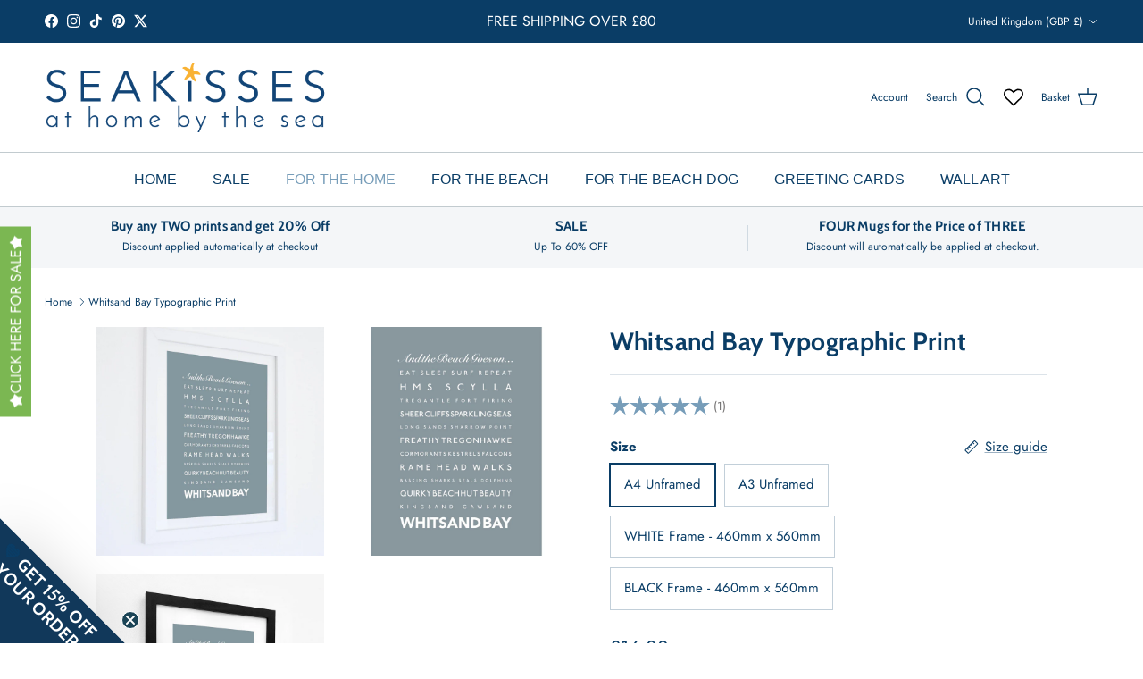

--- FILE ---
content_type: text/html; charset=utf-8
request_url: https://seakisses.co.uk/products/whitsand-bay-typographic-travel-print-coastal-wall-art-poster
body_size: 63219
content:
<!doctype html>
<html class="no-js" lang="en" dir="ltr">
<head><meta charset="utf-8">
<meta name="viewport" content="width=device-width,initial-scale=1">
<title>Whitsand Bay Typographic Travel Print- Coastal Wall Art /Poster by SeaKisses</title><link rel="canonical" href="https://seakisses.co.uk/products/whitsand-bay-typographic-travel-print-coastal-wall-art-poster"><link rel="icon" href="//seakisses.co.uk/cdn/shop/files/FAVICON_180x180_1670cf49-be1d-4609-b005-4712b5e66894.png?crop=center&height=48&v=1738761030&width=48" type="image/png">
  <link rel="apple-touch-icon" href="//seakisses.co.uk/cdn/shop/files/FAVICON_180x180_1670cf49-be1d-4609-b005-4712b5e66894.png?crop=center&height=180&v=1738761030&width=180"><meta name="description" content="Whitsand Bay Print/Coastal Wall Art available unframed or framed, ready to hang. Memories of this breathtakingly beautiful &amp; enormous bay in south east Cornwall."><meta property="og:site_name" content="SeaKisses">
<meta property="og:url" content="https://seakisses.co.uk/products/whitsand-bay-typographic-travel-print-coastal-wall-art-poster">
<meta property="og:title" content="Whitsand Bay Typographic Travel Print- Coastal Wall Art /Poster by SeaKisses">
<meta property="og:type" content="product">
<meta property="og:description" content="Whitsand Bay Print/Coastal Wall Art available unframed or framed, ready to hang. Memories of this breathtakingly beautiful &amp; enormous bay in south east Cornwall."><meta property="og:image" content="http://seakisses.co.uk/cdn/shop/files/Whitsand-Bay-Typographic-Travel-Print-Coastal-Wall-Art-Poster.jpg?crop=center&height=1200&v=1707850513&width=1200">
  <meta property="og:image:secure_url" content="https://seakisses.co.uk/cdn/shop/files/Whitsand-Bay-Typographic-Travel-Print-Coastal-Wall-Art-Poster.jpg?crop=center&height=1200&v=1707850513&width=1200">
  <meta property="og:image:width" content="1525">
  <meta property="og:image:height" content="1525"><meta property="og:price:amount" content="16.00">
  <meta property="og:price:currency" content="GBP"><meta name="twitter:site" content="@SeaKisses"><meta name="twitter:card" content="summary_large_image">
<meta name="twitter:title" content="Whitsand Bay Typographic Travel Print- Coastal Wall Art /Poster by SeaKisses">
<meta name="twitter:description" content="Whitsand Bay Print/Coastal Wall Art available unframed or framed, ready to hang. Memories of this breathtakingly beautiful &amp; enormous bay in south east Cornwall.">
<style>@font-face {
  font-family: Jost;
  font-weight: 400;
  font-style: normal;
  font-display: fallback;
  src: url("//seakisses.co.uk/cdn/fonts/jost/jost_n4.d47a1b6347ce4a4c9f437608011273009d91f2b7.woff2") format("woff2"),
       url("//seakisses.co.uk/cdn/fonts/jost/jost_n4.791c46290e672b3f85c3d1c651ef2efa3819eadd.woff") format("woff");
}
@font-face {
  font-family: Jost;
  font-weight: 700;
  font-style: normal;
  font-display: fallback;
  src: url("//seakisses.co.uk/cdn/fonts/jost/jost_n7.921dc18c13fa0b0c94c5e2517ffe06139c3615a3.woff2") format("woff2"),
       url("//seakisses.co.uk/cdn/fonts/jost/jost_n7.cbfc16c98c1e195f46c536e775e4e959c5f2f22b.woff") format("woff");
}
@font-face {
  font-family: Jost;
  font-weight: 500;
  font-style: normal;
  font-display: fallback;
  src: url("//seakisses.co.uk/cdn/fonts/jost/jost_n5.7c8497861ffd15f4e1284cd221f14658b0e95d61.woff2") format("woff2"),
       url("//seakisses.co.uk/cdn/fonts/jost/jost_n5.fb6a06896db583cc2df5ba1b30d9c04383119dd9.woff") format("woff");
}
@font-face {
  font-family: Jost;
  font-weight: 400;
  font-style: italic;
  font-display: fallback;
  src: url("//seakisses.co.uk/cdn/fonts/jost/jost_i4.b690098389649750ada222b9763d55796c5283a5.woff2") format("woff2"),
       url("//seakisses.co.uk/cdn/fonts/jost/jost_i4.fd766415a47e50b9e391ae7ec04e2ae25e7e28b0.woff") format("woff");
}
@font-face {
  font-family: Jost;
  font-weight: 700;
  font-style: italic;
  font-display: fallback;
  src: url("//seakisses.co.uk/cdn/fonts/jost/jost_i7.d8201b854e41e19d7ed9b1a31fe4fe71deea6d3f.woff2") format("woff2"),
       url("//seakisses.co.uk/cdn/fonts/jost/jost_i7.eae515c34e26b6c853efddc3fc0c552e0de63757.woff") format("woff");
}
@font-face {
  font-family: Cabin;
  font-weight: 700;
  font-style: normal;
  font-display: fallback;
  src: url("//seakisses.co.uk/cdn/fonts/cabin/cabin_n7.255204a342bfdbc9ae2017bd4e6a90f8dbb2f561.woff2") format("woff2"),
       url("//seakisses.co.uk/cdn/fonts/cabin/cabin_n7.e2afa22a0d0f4b64da3569c990897429d40ff5c0.woff") format("woff");
}
@font-face {
  font-family: Cabin;
  font-weight: 700;
  font-style: normal;
  font-display: fallback;
  src: url("//seakisses.co.uk/cdn/fonts/cabin/cabin_n7.255204a342bfdbc9ae2017bd4e6a90f8dbb2f561.woff2") format("woff2"),
       url("//seakisses.co.uk/cdn/fonts/cabin/cabin_n7.e2afa22a0d0f4b64da3569c990897429d40ff5c0.woff") format("woff");
}
:root {
  --page-container-width:          1920px;
  --reading-container-width:       720px;
  --divider-opacity:               0.14;
  --gutter-large:                  30px;
  --gutter-desktop:                20px;
  --gutter-mobile:                 16px;
  --section-padding:               50px;
  --larger-section-padding:        80px;
  --larger-section-padding-mobile: 60px;
  --largest-section-padding:       110px;
  --aos-animate-duration:          0.6s;

  --base-font-family:              Jost, sans-serif;
  --base-font-weight:              400;
  --base-font-style:               normal;
  --heading-font-family:           Cabin, sans-serif;
  --heading-font-weight:           700;
  --heading-font-style:            normal;
  --heading-font-letter-spacing:   0.015em;
  --logo-font-family:              Cabin, sans-serif;
  --logo-font-weight:              700;
  --logo-font-style:               normal;
  --nav-font-family:               "system_ui", -apple-system, 'Segoe UI', Roboto, 'Helvetica Neue', 'Noto Sans', 'Liberation Sans', Arial, sans-serif, 'Apple Color Emoji', 'Segoe UI Emoji', 'Segoe UI Symbol', 'Noto Color Emoji';
  --nav-font-weight:               400;
  --nav-font-style:                normal;

  --base-text-size:15px;
  --base-line-height:              1.6;
  --input-text-size:16px;
  --smaller-text-size-1:12px;
  --smaller-text-size-2:14px;
  --smaller-text-size-3:12px;
  --smaller-text-size-4:11px;
  --larger-text-size:28px;
  --super-large-text-size:49px;
  --super-large-mobile-text-size:22px;
  --larger-mobile-text-size:22px;
  --logo-text-size:28px;--btn-letter-spacing: 0.08em;
    --btn-text-transform: uppercase;
    --button-text-size: 13px;
    --quickbuy-button-text-size: 13;
    --small-feature-link-font-size: 0.75em;
    --input-btn-padding-top:             1.2em;
    --input-btn-padding-bottom:          1.2em;--heading-text-transform:none;
  --nav-text-size:                      16px;
  --mobile-menu-font-weight:            600;

  --body-bg-color:                      255 255 255;
  --bg-color:                           255 255 255;
  --body-text-color:                    10 61 102;
  --text-color:                         10 61 102;

  --header-text-col:                    #0a3d66;--header-text-hover-col:             var(--main-nav-link-hover-col);--header-bg-col:                     #ffffff;
  --heading-color:                     10 61 102;
  --body-heading-color:                10 61 102;
  --heading-divider-col:               #c2cbcf;

  --logo-col:                          #0a3d66;
  --main-nav-bg:                       #ffffff;
  --main-nav-link-col:                 #0a3d66;
  --main-nav-link-hover-col:           #0a3d66;
  --main-nav-link-featured-col:        #779db9;

  --link-color:                        10 61 102;
  --body-link-color:                   10 61 102;

  --btn-bg-color:                        10 61 102;
  --btn-bg-hover-color:                  119 157 185;
  --btn-border-color:                    10 61 102;
  --btn-border-hover-color:              119 157 185;
  --btn-text-color:                      255 255 255;
  --btn-text-hover-color:                255 255 255;--btn-alt-bg-color:                    255 255 255;
  --btn-alt-text-color:                  119 157 185;
  --btn-alt-border-color:                119 157 185;
  --btn-alt-border-hover-color:          119 157 185;--btn-ter-bg-color:                    235 235 235;
  --btn-ter-text-color:                  1 5 9;
  --btn-ter-bg-hover-color:              10 61 102;
  --btn-ter-text-hover-color:            255 255 255;--btn-border-radius: 0;--color-scheme-default:                             #ffffff;
  --color-scheme-default-color:                       255 255 255;
  --color-scheme-default-text-color:                  10 61 102;
  --color-scheme-default-head-color:                  10 61 102;
  --color-scheme-default-link-color:                  10 61 102;
  --color-scheme-default-btn-text-color:              255 255 255;
  --color-scheme-default-btn-text-hover-color:        255 255 255;
  --color-scheme-default-btn-bg-color:                10 61 102;
  --color-scheme-default-btn-bg-hover-color:          119 157 185;
  --color-scheme-default-btn-border-color:            10 61 102;
  --color-scheme-default-btn-border-hover-color:      119 157 185;
  --color-scheme-default-btn-alt-text-color:          119 157 185;
  --color-scheme-default-btn-alt-bg-color:            255 255 255;
  --color-scheme-default-btn-alt-border-color:        119 157 185;
  --color-scheme-default-btn-alt-border-hover-color:  119 157 185;

  --color-scheme-1:                             #f6f6f6;
  --color-scheme-1-color:                       246 246 246;
  --color-scheme-1-text-color:                  10 61 102;
  --color-scheme-1-head-color:                  10 61 102;
  --color-scheme-1-link-color:                  10 61 102;
  --color-scheme-1-btn-text-color:              255 255 255;
  --color-scheme-1-btn-text-hover-color:        255 255 255;
  --color-scheme-1-btn-bg-color:                119 157 185;
  --color-scheme-1-btn-bg-hover-color:          10 61 102;
  --color-scheme-1-btn-border-color:            119 157 185;
  --color-scheme-1-btn-border-hover-color:      10 61 102;
  --color-scheme-1-btn-alt-text-color:          119 157 185;
  --color-scheme-1-btn-alt-bg-color:            255 255 255;
  --color-scheme-1-btn-alt-border-color:        119 157 185;
  --color-scheme-1-btn-alt-border-hover-color:  119 157 185;

  --color-scheme-2:                             #ffffff;
  --color-scheme-2-color:                       255 255 255;
  --color-scheme-2-text-color:                  10 61 102;
  --color-scheme-2-head-color:                  10 61 102;
  --color-scheme-2-link-color:                  10 61 102;
  --color-scheme-2-btn-text-color:              10 61 102;
  --color-scheme-2-btn-text-hover-color:        10 61 102;
  --color-scheme-2-btn-bg-color:                255 255 255;
  --color-scheme-2-btn-bg-hover-color:          246 246 246;
  --color-scheme-2-btn-border-color:            255 255 255;
  --color-scheme-2-btn-border-hover-color:      246 246 246;
  --color-scheme-2-btn-alt-text-color:          10 61 102;
  --color-scheme-2-btn-alt-bg-color:            255 255 255;
  --color-scheme-2-btn-alt-border-color:        10 61 102;
  --color-scheme-2-btn-alt-border-hover-color:  10 61 102;

  /* Shop Pay payment terms */
  --payment-terms-background-color:    #ffffff;--quickbuy-bg: 246 246 246;--body-input-background-color:       rgb(var(--body-bg-color));
  --input-background-color:            rgb(var(--body-bg-color));
  --body-input-text-color:             var(--body-text-color);
  --input-text-color:                  var(--body-text-color);
  --body-input-border-color:           rgb(194, 207, 217);
  --input-border-color:                rgb(194, 207, 217);
  --input-border-color-hover:          rgb(120, 148, 171);
  --input-border-color-active:         rgb(10, 61, 102);

  --swatch-cross-svg:                  url("data:image/svg+xml,%3Csvg xmlns='http://www.w3.org/2000/svg' width='240' height='240' viewBox='0 0 24 24' fill='none' stroke='rgb(194, 207, 217)' stroke-width='0.09' preserveAspectRatio='none' %3E%3Cline x1='24' y1='0' x2='0' y2='24'%3E%3C/line%3E%3C/svg%3E");
  --swatch-cross-hover:                url("data:image/svg+xml,%3Csvg xmlns='http://www.w3.org/2000/svg' width='240' height='240' viewBox='0 0 24 24' fill='none' stroke='rgb(120, 148, 171)' stroke-width='0.09' preserveAspectRatio='none' %3E%3Cline x1='24' y1='0' x2='0' y2='24'%3E%3C/line%3E%3C/svg%3E");
  --swatch-cross-active:               url("data:image/svg+xml,%3Csvg xmlns='http://www.w3.org/2000/svg' width='240' height='240' viewBox='0 0 24 24' fill='none' stroke='rgb(10, 61, 102)' stroke-width='0.09' preserveAspectRatio='none' %3E%3Cline x1='24' y1='0' x2='0' y2='24'%3E%3C/line%3E%3C/svg%3E");

  --footer-divider-col:                #c2cbcf;
  --footer-text-col:                   10 61 102;
  --footer-heading-col:                10 61 102;
  --footer-bg:                         #ffffff;--product-label-overlay-justify: flex-start;--product-label-overlay-align: flex-start;--product-label-overlay-reduction-text:   #7bb752;
  --product-label-overlay-reduction-bg:     #ffffff;
  --product-label-overlay-stock-text:       #637381;
  --product-label-overlay-stock-bg:         #ffffff;
  --product-label-overlay-new-text:         #ffffff;
  --product-label-overlay-new-bg:           #779db9;
  --product-label-overlay-meta-text:        #ffffff;
  --product-label-overlay-meta-bg:          #779db9;
  --product-label-sale-text:                #7bb752;
  --product-label-sold-text:                #0a3d66;
  --product-label-preorder-text:            #7bb752;

  --product-block-crop-align:               center;

  
  --product-block-price-align:              flex-start;
  --product-block-price-item-margin-start:  initial;
  --product-block-price-item-margin-end:    .5rem;
  

  --collection-block-image-position:   center center;

  --swatch-picker-image-size:          68px;
  --swatch-crop-align:                 center center;

  --image-overlay-text-color:          255 255 255;--image-overlay-bg:                  rgba(10, 61, 102, 0.1);
  --image-overlay-shadow-start:        rgb(0 0 0 / 0.15);
  --image-overlay-box-opacity:         0.9;--product-inventory-ok-box-color:            #c2cbcf;
  --product-inventory-ok-text-color:           #0a3d66;
  --product-inventory-ok-icon-box-fill-color:  #fff;
  --product-inventory-low-box-color:           #fcf1cd;
  --product-inventory-low-text-color:          #dd9a1a;
  --product-inventory-low-icon-box-fill-color: #fff;
  --product-inventory-low-text-color-channels: 10, 61, 102;
  --product-inventory-ok-text-color-channels:  221, 154, 26;

  --rating-star-color: 119 157 185;--overlay-align-left: start;
    --overlay-align-right: end;}html[dir=rtl] {
  --overlay-right-text-m-left: 0;
  --overlay-right-text-m-right: auto;
  --overlay-left-shadow-left-left: 15%;
  --overlay-left-shadow-left-right: -50%;
  --overlay-left-shadow-right-left: -85%;
  --overlay-left-shadow-right-right: 0;
}.image-overlay--bg-box .text-overlay .text-overlay__text {
    --image-overlay-box-bg: 255 255 255;
    --heading-color: var(--body-heading-color);
    --text-color: var(--body-text-color);
    --link-color: var(--body-link-color);
  }::selection {
    background: rgb(var(--body-heading-color));
    color: rgb(var(--body-bg-color));
  }
  ::-moz-selection {
    background: rgb(var(--body-heading-color));
    color: rgb(var(--body-bg-color));
  }.use-color-scheme--default {
  --product-label-sale-text:           #7bb752;
  --product-label-sold-text:           #0a3d66;
  --product-label-preorder-text:       #7bb752;
  --input-background-color:            rgb(var(--body-bg-color));
  --input-text-color:                  var(--body-input-text-color);
  --input-border-color:                rgb(194, 207, 217);
  --input-border-color-hover:          rgb(120, 148, 171);
  --input-border-color-active:         rgb(10, 61, 102);
}</style>

  <link href="//seakisses.co.uk/cdn/shop/t/28/assets/main.css?v=43422827842528680071738671512" rel="stylesheet" type="text/css" media="all" />
<link rel="preload" as="font" href="//seakisses.co.uk/cdn/fonts/jost/jost_n4.d47a1b6347ce4a4c9f437608011273009d91f2b7.woff2" type="font/woff2" crossorigin><link rel="preload" as="font" href="//seakisses.co.uk/cdn/fonts/cabin/cabin_n7.255204a342bfdbc9ae2017bd4e6a90f8dbb2f561.woff2" type="font/woff2" crossorigin><script>
    document.documentElement.className = document.documentElement.className.replace('no-js', 'js');

    window.theme = {
      info: {
        name: 'Symmetry',
        version: '7.4.0'
      },
      device: {
        hasTouch: window.matchMedia('(any-pointer: coarse)').matches,
        hasHover: window.matchMedia('(hover: hover)').matches
      },
      mediaQueries: {
        md: '(min-width: 768px)',
        productMediaCarouselBreak: '(min-width: 1041px)'
      },
      routes: {
        base: 'https://seakisses.co.uk',
        cart: '/cart',
        cartAdd: '/cart/add.js',
        cartUpdate: '/cart/update.js',
        predictiveSearch: '/search/suggest'
      },
      strings: {
        cartTermsConfirmation: "You must agree to the terms and conditions before continuing.",
        cartItemsQuantityError: "You can only add [QUANTITY] of this item to your basket.",
        generalSearchViewAll: "View all search results",
        noStock: "Sold out",
        noVariant: "Unavailable",
        productsProductChooseA: "Choose a",
        generalSearchPages: "Pages",
        generalSearchNoResultsWithoutTerms: "Sorry, we couldnʼt find any results",
        shippingCalculator: {
          singleRate: "There is one shipping rate for this destination:",
          multipleRates: "There are multiple shipping rates for this destination:",
          noRates: "We do not ship to this destination."
        }
      },
      settings: {
        moneyWithCurrencyFormat: "£{{amount}} GBP",
        cartType: "drawer",
        afterAddToCart: "notification",
        quickbuyStyle: "button",
        externalLinksNewTab: true,
        internalLinksSmoothScroll: true
      }
    }

    theme.inlineNavigationCheck = function() {
      var pageHeader = document.querySelector('.pageheader'),
          inlineNavContainer = pageHeader.querySelector('.logo-area__left__inner'),
          inlineNav = inlineNavContainer.querySelector('.navigation--left');
      if (inlineNav && getComputedStyle(inlineNav).display != 'none') {
        var inlineMenuCentered = document.querySelector('.pageheader--layout-inline-menu-center'),
            logoContainer = document.querySelector('.logo-area__middle__inner');
        if(inlineMenuCentered) {
          var rightWidth = document.querySelector('.logo-area__right__inner').clientWidth,
              middleWidth = logoContainer.clientWidth,
              logoArea = document.querySelector('.logo-area'),
              computedLogoAreaStyle = getComputedStyle(logoArea),
              logoAreaInnerWidth = logoArea.clientWidth - Math.ceil(parseFloat(computedLogoAreaStyle.paddingLeft)) - Math.ceil(parseFloat(computedLogoAreaStyle.paddingRight)),
              availableNavWidth = logoAreaInnerWidth - Math.max(rightWidth, middleWidth) * 2 - 40;
          inlineNavContainer.style.maxWidth = availableNavWidth + 'px';
        }

        var firstInlineNavLink = inlineNav.querySelector('.navigation__item:first-child'),
            lastInlineNavLink = inlineNav.querySelector('.navigation__item:last-child');
        if (lastInlineNavLink) {
          var inlineNavWidth = null;
          if(document.querySelector('html[dir=rtl]')) {
            inlineNavWidth = firstInlineNavLink.offsetLeft - lastInlineNavLink.offsetLeft + firstInlineNavLink.offsetWidth;
          } else {
            inlineNavWidth = lastInlineNavLink.offsetLeft - firstInlineNavLink.offsetLeft + lastInlineNavLink.offsetWidth;
          }
          if (inlineNavContainer.offsetWidth >= inlineNavWidth) {
            pageHeader.classList.add('pageheader--layout-inline-permitted');
            var tallLogo = logoContainer.clientHeight > lastInlineNavLink.clientHeight + 20;
            if (tallLogo) {
              inlineNav.classList.add('navigation--tight-underline');
            } else {
              inlineNav.classList.remove('navigation--tight-underline');
            }
          } else {
            pageHeader.classList.remove('pageheader--layout-inline-permitted');
          }
        }
      }
    };

    theme.setInitialHeaderHeightProperty = () => {
      const section = document.querySelector('.section-header');
      if (section) {
        document.documentElement.style.setProperty('--theme-header-height', Math.ceil(section.clientHeight) + 'px');
      }
    };
  </script>


<script>
window.addEventListener('load', function() {
  setTimeout(function() {
    document.querySelectorAll('.ptw-price.money').forEach(function(element) {
      let amount = element.getAttribute('data-amount');
      if (amount === '3.5') {
        element.innerHTML = `( £${parseFloat(amount).toFixed(2)} )`;
      }
    });
  }, 100);  // Delay of 100 milliseconds, you can adjust if needed
});

</script>

  <script src="//seakisses.co.uk/cdn/shop/t/28/assets/main.js?v=74462154655922143831738671512" defer></script>
    <script src="//seakisses.co.uk/cdn/shop/t/28/assets/animate-on-scroll.js?v=15249566486942820451738671512" defer></script>
    <link href="//seakisses.co.uk/cdn/shop/t/28/assets/animate-on-scroll.css?v=116824741000487223811738671512" rel="stylesheet" type="text/css" media="all" />
  

  <script>window.performance && window.performance.mark && window.performance.mark('shopify.content_for_header.start');</script><meta name="google-site-verification" content="DSq2ohHg_TFGrOlXtSzke4ewZ3LbZ02pFCxynZLhNdQ">
<meta id="shopify-digital-wallet" name="shopify-digital-wallet" content="/5746622562/digital_wallets/dialog">
<meta name="shopify-checkout-api-token" content="3898dd46693fac9a5b633d71097b49fa">
<meta id="in-context-paypal-metadata" data-shop-id="5746622562" data-venmo-supported="false" data-environment="production" data-locale="en_US" data-paypal-v4="true" data-currency="GBP">
<link rel="alternate" type="application/json+oembed" href="https://seakisses.co.uk/products/whitsand-bay-typographic-travel-print-coastal-wall-art-poster.oembed">
<script async="async" src="/checkouts/internal/preloads.js?locale=en-GB"></script>
<link rel="preconnect" href="https://shop.app" crossorigin="anonymous">
<script async="async" src="https://shop.app/checkouts/internal/preloads.js?locale=en-GB&shop_id=5746622562" crossorigin="anonymous"></script>
<script id="apple-pay-shop-capabilities" type="application/json">{"shopId":5746622562,"countryCode":"GB","currencyCode":"GBP","merchantCapabilities":["supports3DS"],"merchantId":"gid:\/\/shopify\/Shop\/5746622562","merchantName":"SeaKisses","requiredBillingContactFields":["postalAddress","email","phone"],"requiredShippingContactFields":["postalAddress","email","phone"],"shippingType":"shipping","supportedNetworks":["visa","maestro","masterCard","amex","discover","elo"],"total":{"type":"pending","label":"SeaKisses","amount":"1.00"},"shopifyPaymentsEnabled":true,"supportsSubscriptions":true}</script>
<script id="shopify-features" type="application/json">{"accessToken":"3898dd46693fac9a5b633d71097b49fa","betas":["rich-media-storefront-analytics"],"domain":"seakisses.co.uk","predictiveSearch":true,"shopId":5746622562,"locale":"en"}</script>
<script>var Shopify = Shopify || {};
Shopify.shop = "seakisses.myshopify.com";
Shopify.locale = "en";
Shopify.currency = {"active":"GBP","rate":"1.0"};
Shopify.country = "GB";
Shopify.theme = {"name":"Updated copy of Symmetry","id":178024874366,"schema_name":"Symmetry","schema_version":"7.4.0","theme_store_id":568,"role":"main"};
Shopify.theme.handle = "null";
Shopify.theme.style = {"id":null,"handle":null};
Shopify.cdnHost = "seakisses.co.uk/cdn";
Shopify.routes = Shopify.routes || {};
Shopify.routes.root = "/";</script>
<script type="module">!function(o){(o.Shopify=o.Shopify||{}).modules=!0}(window);</script>
<script>!function(o){function n(){var o=[];function n(){o.push(Array.prototype.slice.apply(arguments))}return n.q=o,n}var t=o.Shopify=o.Shopify||{};t.loadFeatures=n(),t.autoloadFeatures=n()}(window);</script>
<script>
  window.ShopifyPay = window.ShopifyPay || {};
  window.ShopifyPay.apiHost = "shop.app\/pay";
  window.ShopifyPay.redirectState = null;
</script>
<script id="shop-js-analytics" type="application/json">{"pageType":"product"}</script>
<script defer="defer" async type="module" src="//seakisses.co.uk/cdn/shopifycloud/shop-js/modules/v2/client.init-shop-cart-sync_C5BV16lS.en.esm.js"></script>
<script defer="defer" async type="module" src="//seakisses.co.uk/cdn/shopifycloud/shop-js/modules/v2/chunk.common_CygWptCX.esm.js"></script>
<script type="module">
  await import("//seakisses.co.uk/cdn/shopifycloud/shop-js/modules/v2/client.init-shop-cart-sync_C5BV16lS.en.esm.js");
await import("//seakisses.co.uk/cdn/shopifycloud/shop-js/modules/v2/chunk.common_CygWptCX.esm.js");

  window.Shopify.SignInWithShop?.initShopCartSync?.({"fedCMEnabled":true,"windoidEnabled":true});

</script>
<script>
  window.Shopify = window.Shopify || {};
  if (!window.Shopify.featureAssets) window.Shopify.featureAssets = {};
  window.Shopify.featureAssets['shop-js'] = {"shop-cart-sync":["modules/v2/client.shop-cart-sync_ZFArdW7E.en.esm.js","modules/v2/chunk.common_CygWptCX.esm.js"],"init-fed-cm":["modules/v2/client.init-fed-cm_CmiC4vf6.en.esm.js","modules/v2/chunk.common_CygWptCX.esm.js"],"shop-button":["modules/v2/client.shop-button_tlx5R9nI.en.esm.js","modules/v2/chunk.common_CygWptCX.esm.js"],"shop-cash-offers":["modules/v2/client.shop-cash-offers_DOA2yAJr.en.esm.js","modules/v2/chunk.common_CygWptCX.esm.js","modules/v2/chunk.modal_D71HUcav.esm.js"],"init-windoid":["modules/v2/client.init-windoid_sURxWdc1.en.esm.js","modules/v2/chunk.common_CygWptCX.esm.js"],"shop-toast-manager":["modules/v2/client.shop-toast-manager_ClPi3nE9.en.esm.js","modules/v2/chunk.common_CygWptCX.esm.js"],"init-shop-email-lookup-coordinator":["modules/v2/client.init-shop-email-lookup-coordinator_B8hsDcYM.en.esm.js","modules/v2/chunk.common_CygWptCX.esm.js"],"init-shop-cart-sync":["modules/v2/client.init-shop-cart-sync_C5BV16lS.en.esm.js","modules/v2/chunk.common_CygWptCX.esm.js"],"avatar":["modules/v2/client.avatar_BTnouDA3.en.esm.js"],"pay-button":["modules/v2/client.pay-button_FdsNuTd3.en.esm.js","modules/v2/chunk.common_CygWptCX.esm.js"],"init-customer-accounts":["modules/v2/client.init-customer-accounts_DxDtT_ad.en.esm.js","modules/v2/client.shop-login-button_C5VAVYt1.en.esm.js","modules/v2/chunk.common_CygWptCX.esm.js","modules/v2/chunk.modal_D71HUcav.esm.js"],"init-shop-for-new-customer-accounts":["modules/v2/client.init-shop-for-new-customer-accounts_ChsxoAhi.en.esm.js","modules/v2/client.shop-login-button_C5VAVYt1.en.esm.js","modules/v2/chunk.common_CygWptCX.esm.js","modules/v2/chunk.modal_D71HUcav.esm.js"],"shop-login-button":["modules/v2/client.shop-login-button_C5VAVYt1.en.esm.js","modules/v2/chunk.common_CygWptCX.esm.js","modules/v2/chunk.modal_D71HUcav.esm.js"],"init-customer-accounts-sign-up":["modules/v2/client.init-customer-accounts-sign-up_CPSyQ0Tj.en.esm.js","modules/v2/client.shop-login-button_C5VAVYt1.en.esm.js","modules/v2/chunk.common_CygWptCX.esm.js","modules/v2/chunk.modal_D71HUcav.esm.js"],"shop-follow-button":["modules/v2/client.shop-follow-button_Cva4Ekp9.en.esm.js","modules/v2/chunk.common_CygWptCX.esm.js","modules/v2/chunk.modal_D71HUcav.esm.js"],"checkout-modal":["modules/v2/client.checkout-modal_BPM8l0SH.en.esm.js","modules/v2/chunk.common_CygWptCX.esm.js","modules/v2/chunk.modal_D71HUcav.esm.js"],"lead-capture":["modules/v2/client.lead-capture_Bi8yE_yS.en.esm.js","modules/v2/chunk.common_CygWptCX.esm.js","modules/v2/chunk.modal_D71HUcav.esm.js"],"shop-login":["modules/v2/client.shop-login_D6lNrXab.en.esm.js","modules/v2/chunk.common_CygWptCX.esm.js","modules/v2/chunk.modal_D71HUcav.esm.js"],"payment-terms":["modules/v2/client.payment-terms_CZxnsJam.en.esm.js","modules/v2/chunk.common_CygWptCX.esm.js","modules/v2/chunk.modal_D71HUcav.esm.js"]};
</script>
<script>(function() {
  var isLoaded = false;
  function asyncLoad() {
    if (isLoaded) return;
    isLoaded = true;
    var urls = ["\/\/d1liekpayvooaz.cloudfront.net\/apps\/customizery\/customizery.js?shop=seakisses.myshopify.com","https:\/\/ecommplugins-trustboxsettings.trustpilot.com\/seakisses.myshopify.com.js?settings=1651241544915\u0026shop=seakisses.myshopify.com","https:\/\/ecommplugins-scripts.trustpilot.com\/v2.1\/js\/header.min.js?settings=eyJrZXkiOiJOa1pjUnJ0T1dXd3BMenFKIiwicyI6Im5vbmUifQ==\u0026v=2.5\u0026shop=seakisses.myshopify.com","https:\/\/shopify.covet.pics\/covet-pics-widget-inject.js?shop=seakisses.myshopify.com","https:\/\/wishlisthero-assets.revampco.com\/store-front\/bundle2.js?shop=seakisses.myshopify.com","https:\/\/widget.trustpilot.com\/bootstrap\/v5\/tp.widget.sync.bootstrap.min.js?shop=seakisses.myshopify.com","https:\/\/wrapin.prezenapps.com\/public\/js\/load-wrapin-v5-app.js?shop=seakisses.myshopify.com","https:\/\/sales-pop.carecart.io\/lib\/salesnotifier.js?shop=seakisses.myshopify.com","https:\/\/searchanise-ef84.kxcdn.com\/widgets\/shopify\/init.js?a=8C6i7R9r5q\u0026shop=seakisses.myshopify.com"];
    for (var i = 0; i < urls.length; i++) {
      var s = document.createElement('script');
      s.type = 'text/javascript';
      s.async = true;
      s.src = urls[i];
      var x = document.getElementsByTagName('script')[0];
      x.parentNode.insertBefore(s, x);
    }
  };
  if(window.attachEvent) {
    window.attachEvent('onload', asyncLoad);
  } else {
    window.addEventListener('load', asyncLoad, false);
  }
})();</script>
<script id="__st">var __st={"a":5746622562,"offset":0,"reqid":"152968ba-01c4-4b5d-8ab1-586db0dc36d4-1768674325","pageurl":"seakisses.co.uk\/products\/whitsand-bay-typographic-travel-print-coastal-wall-art-poster","u":"38005491dabe","p":"product","rtyp":"product","rid":6253541556399};</script>
<script>window.ShopifyPaypalV4VisibilityTracking = true;</script>
<script id="captcha-bootstrap">!function(){'use strict';const t='contact',e='account',n='new_comment',o=[[t,t],['blogs',n],['comments',n],[t,'customer']],c=[[e,'customer_login'],[e,'guest_login'],[e,'recover_customer_password'],[e,'create_customer']],r=t=>t.map((([t,e])=>`form[action*='/${t}']:not([data-nocaptcha='true']) input[name='form_type'][value='${e}']`)).join(','),a=t=>()=>t?[...document.querySelectorAll(t)].map((t=>t.form)):[];function s(){const t=[...o],e=r(t);return a(e)}const i='password',u='form_key',d=['recaptcha-v3-token','g-recaptcha-response','h-captcha-response',i],f=()=>{try{return window.sessionStorage}catch{return}},m='__shopify_v',_=t=>t.elements[u];function p(t,e,n=!1){try{const o=window.sessionStorage,c=JSON.parse(o.getItem(e)),{data:r}=function(t){const{data:e,action:n}=t;return t[m]||n?{data:e,action:n}:{data:t,action:n}}(c);for(const[e,n]of Object.entries(r))t.elements[e]&&(t.elements[e].value=n);n&&o.removeItem(e)}catch(o){console.error('form repopulation failed',{error:o})}}const l='form_type',E='cptcha';function T(t){t.dataset[E]=!0}const w=window,h=w.document,L='Shopify',v='ce_forms',y='captcha';let A=!1;((t,e)=>{const n=(g='f06e6c50-85a8-45c8-87d0-21a2b65856fe',I='https://cdn.shopify.com/shopifycloud/storefront-forms-hcaptcha/ce_storefront_forms_captcha_hcaptcha.v1.5.2.iife.js',D={infoText:'Protected by hCaptcha',privacyText:'Privacy',termsText:'Terms'},(t,e,n)=>{const o=w[L][v],c=o.bindForm;if(c)return c(t,g,e,D).then(n);var r;o.q.push([[t,g,e,D],n]),r=I,A||(h.body.append(Object.assign(h.createElement('script'),{id:'captcha-provider',async:!0,src:r})),A=!0)});var g,I,D;w[L]=w[L]||{},w[L][v]=w[L][v]||{},w[L][v].q=[],w[L][y]=w[L][y]||{},w[L][y].protect=function(t,e){n(t,void 0,e),T(t)},Object.freeze(w[L][y]),function(t,e,n,w,h,L){const[v,y,A,g]=function(t,e,n){const i=e?o:[],u=t?c:[],d=[...i,...u],f=r(d),m=r(i),_=r(d.filter((([t,e])=>n.includes(e))));return[a(f),a(m),a(_),s()]}(w,h,L),I=t=>{const e=t.target;return e instanceof HTMLFormElement?e:e&&e.form},D=t=>v().includes(t);t.addEventListener('submit',(t=>{const e=I(t);if(!e)return;const n=D(e)&&!e.dataset.hcaptchaBound&&!e.dataset.recaptchaBound,o=_(e),c=g().includes(e)&&(!o||!o.value);(n||c)&&t.preventDefault(),c&&!n&&(function(t){try{if(!f())return;!function(t){const e=f();if(!e)return;const n=_(t);if(!n)return;const o=n.value;o&&e.removeItem(o)}(t);const e=Array.from(Array(32),(()=>Math.random().toString(36)[2])).join('');!function(t,e){_(t)||t.append(Object.assign(document.createElement('input'),{type:'hidden',name:u})),t.elements[u].value=e}(t,e),function(t,e){const n=f();if(!n)return;const o=[...t.querySelectorAll(`input[type='${i}']`)].map((({name:t})=>t)),c=[...d,...o],r={};for(const[a,s]of new FormData(t).entries())c.includes(a)||(r[a]=s);n.setItem(e,JSON.stringify({[m]:1,action:t.action,data:r}))}(t,e)}catch(e){console.error('failed to persist form',e)}}(e),e.submit())}));const S=(t,e)=>{t&&!t.dataset[E]&&(n(t,e.some((e=>e===t))),T(t))};for(const o of['focusin','change'])t.addEventListener(o,(t=>{const e=I(t);D(e)&&S(e,y())}));const B=e.get('form_key'),M=e.get(l),P=B&&M;t.addEventListener('DOMContentLoaded',(()=>{const t=y();if(P)for(const e of t)e.elements[l].value===M&&p(e,B);[...new Set([...A(),...v().filter((t=>'true'===t.dataset.shopifyCaptcha))])].forEach((e=>S(e,t)))}))}(h,new URLSearchParams(w.location.search),n,t,e,['guest_login'])})(!0,!0)}();</script>
<script integrity="sha256-4kQ18oKyAcykRKYeNunJcIwy7WH5gtpwJnB7kiuLZ1E=" data-source-attribution="shopify.loadfeatures" defer="defer" src="//seakisses.co.uk/cdn/shopifycloud/storefront/assets/storefront/load_feature-a0a9edcb.js" crossorigin="anonymous"></script>
<script crossorigin="anonymous" defer="defer" src="//seakisses.co.uk/cdn/shopifycloud/storefront/assets/shopify_pay/storefront-65b4c6d7.js?v=20250812"></script>
<script data-source-attribution="shopify.dynamic_checkout.dynamic.init">var Shopify=Shopify||{};Shopify.PaymentButton=Shopify.PaymentButton||{isStorefrontPortableWallets:!0,init:function(){window.Shopify.PaymentButton.init=function(){};var t=document.createElement("script");t.src="https://seakisses.co.uk/cdn/shopifycloud/portable-wallets/latest/portable-wallets.en.js",t.type="module",document.head.appendChild(t)}};
</script>
<script data-source-attribution="shopify.dynamic_checkout.buyer_consent">
  function portableWalletsHideBuyerConsent(e){var t=document.getElementById("shopify-buyer-consent"),n=document.getElementById("shopify-subscription-policy-button");t&&n&&(t.classList.add("hidden"),t.setAttribute("aria-hidden","true"),n.removeEventListener("click",e))}function portableWalletsShowBuyerConsent(e){var t=document.getElementById("shopify-buyer-consent"),n=document.getElementById("shopify-subscription-policy-button");t&&n&&(t.classList.remove("hidden"),t.removeAttribute("aria-hidden"),n.addEventListener("click",e))}window.Shopify?.PaymentButton&&(window.Shopify.PaymentButton.hideBuyerConsent=portableWalletsHideBuyerConsent,window.Shopify.PaymentButton.showBuyerConsent=portableWalletsShowBuyerConsent);
</script>
<script data-source-attribution="shopify.dynamic_checkout.cart.bootstrap">document.addEventListener("DOMContentLoaded",(function(){function t(){return document.querySelector("shopify-accelerated-checkout-cart, shopify-accelerated-checkout")}if(t())Shopify.PaymentButton.init();else{new MutationObserver((function(e,n){t()&&(Shopify.PaymentButton.init(),n.disconnect())})).observe(document.body,{childList:!0,subtree:!0})}}));
</script>
<script id='scb4127' type='text/javascript' async='' src='https://seakisses.co.uk/cdn/shopifycloud/privacy-banner/storefront-banner.js'></script><link id="shopify-accelerated-checkout-styles" rel="stylesheet" media="screen" href="https://seakisses.co.uk/cdn/shopifycloud/portable-wallets/latest/accelerated-checkout-backwards-compat.css" crossorigin="anonymous">
<style id="shopify-accelerated-checkout-cart">
        #shopify-buyer-consent {
  margin-top: 1em;
  display: inline-block;
  width: 100%;
}

#shopify-buyer-consent.hidden {
  display: none;
}

#shopify-subscription-policy-button {
  background: none;
  border: none;
  padding: 0;
  text-decoration: underline;
  font-size: inherit;
  cursor: pointer;
}

#shopify-subscription-policy-button::before {
  box-shadow: none;
}

      </style>
<script id="sections-script" data-sections="related-products" defer="defer" src="//seakisses.co.uk/cdn/shop/t/28/compiled_assets/scripts.js?14371"></script>
<script>window.performance && window.performance.mark && window.performance.mark('shopify.content_for_header.end');</script>
<!-- CC Custom Head Start --><!-- CC Custom Head End -->


<script>
  document.addEventListener("DOMContentLoaded", function(event) {
    const style = document.getElementById('wsg-custom-style');
    if (typeof window.isWsgCustomer != "undefined" && isWsgCustomer) {
      style.innerHTML = `
        ${style.innerHTML} 
        /* A friend of hideWsg - this will _show_ only for wsg customers. Add class to an element to use */
        .showWsg {
          display: unset;
        }
        /* wholesale only CSS */
        .additional-checkout-buttons, .shopify-payment-button {
          display: none !important;
        }
        .wsg-proxy-container select {
          background-color: 
          ${
        document.querySelector('input').style.backgroundColor
          ? document.querySelector('input').style.backgroundColor
          : 'white'
        } !important;
        }
      `;
    } else {
      style.innerHTML = `
        ${style.innerHTML}
        /* Add CSS rules here for NOT wsg customers - great to hide elements from retail when we can't access the code driving the element */
        
      `;
    }

    if (typeof window.embedButtonBg !== undefined && typeof window.embedButtonText !== undefined && window.embedButtonBg !== window.embedButtonText) {
      style.innerHTML = `
        ${style.innerHTML}
        .wsg-button-fix {
          background: ${embedButtonBg} !important;
          border-color: ${embedButtonBg} !important;
          color: ${embedButtonText} !important;
        }
      `;
    }

    // =========================
    //         CUSTOM JS
    // ==========================
    if (document.querySelector(".wsg-proxy-container")) {
      initNodeObserver(wsgCustomJs);
    }
  })

  function wsgCustomJs() {

    // update button classes
    const button = document.querySelectorAll(".wsg-button-fix");
    let buttonClass = "xxButtonClassesHerexx";
    buttonClass = buttonClass.split(" ");
    for (let i = 0; i < button.length; i++) {
      button[i].classList.add(... buttonClass);
    }

    // wsgCustomJs window placeholder
    // update secondary btn color on proxy cart
    if (document.getElementById("wsg-checkout-one")) {
      const checkoutButton = document.getElementById("wsg-checkout-one");
      let wsgBtnColor = window.getComputedStyle(checkoutButton).backgroundColor;
      let wsgBtnBackground = "none";
      let wsgBtnBorder = "thin solid " + wsgBtnColor;
      let wsgBtnPadding = window.getComputedStyle(checkoutButton).padding;
      let spofBtn = document.querySelectorAll(".spof-btn");
      for (let i = 0; i < spofBtn.length; i++) {
        spofBtn[i].style.background = wsgBtnBackground;
        spofBtn[i].style.color = wsgBtnColor;
        spofBtn[i].style.border = wsgBtnBorder;
        spofBtn[i].style.padding = wsgBtnPadding;
      }
    }

    // update Quick Order Form label
    if (typeof window.embedSPOFLabel != "undefined" && embedSPOFLabel) {
      document.querySelectorAll(".spof-btn").forEach(function(spofBtn) {
        spofBtn.removeAttribute("data-translation-selector");
        spofBtn.innerHTML = embedSPOFLabel;
      });
    }
  }

  function initNodeObserver(onChangeNodeCallback) {

    // Select the node that will be observed for mutations
    const targetNode = document.querySelector(".wsg-proxy-container");

    // Options for the observer (which mutations to observe)
    const config = {
      attributes: true,
      childList: true,
      subtree: true
    };

    // Callback function to execute when mutations are observed
    const callback = function(mutationsList, observer) {
      for (const mutation of mutationsList) {
        if (mutation.type === 'childList') {
          onChangeNodeCallback();
          observer.disconnect();
        }
      }
    };

    // Create an observer instance linked to the callback function
    const observer = new MutationObserver(callback);

    // Start observing the target node for configured mutations
    observer.observe(targetNode, config);
  }
</script>


<style id="wsg-custom-style">
  /* A friend of hideWsg - this will _show_ only for wsg customers. Add class to an element to use */
  .showWsg {
    display: none;
  }
  /* Signup/login */
  #wsg-signup select,
  #wsg-signup input,
  #wsg-signup textarea {
    height: 46px;
    border: thin solid #d1d1d1;
    padding: 6px 10px;
  }
  #wsg-signup textarea {
    min-height: 100px;
  }
  .wsg-login-input {
    height: 46px;
    border: thin solid #d1d1d1;
    padding: 6px 10px;
  }
  #wsg-signup select {
  }
/*   Quick Order Form */
  .wsg-table td {
    border: none;
    min-width: 150px;
  }
  .wsg-table tr {
    border-bottom: thin solid #d1d1d1; 
    border-left: none;
  }
  .wsg-table input[type="number"] {
    border: thin solid #d1d1d1;
    padding: 5px 15px;
    min-height: 42px;
  }
  #wsg-spof-link a {
    text-decoration: inherit;
    color: inherit;
  }
  .wsg-proxy-container {
    margin-top: 0% !important;
  }
  @media screen and (max-width:768px){
    .wsg-proxy-container .wsg-table input[type="number"] {
        max-width: 80%; 
    }
    .wsg-center img {
      width: 50px !important;
    }
    .wsg-variant-price-area {
      min-width: 70px !important;
    }
  }
  /* Submit button */
  #wsg-cart-update{
    padding: 8px 10px;
    min-height: 45px;
    max-width: 100% !important;
  }
  .wsg-table {
    background: inherit !important;
  }
  .wsg-spof-container-main {
    background: inherit !important;
  }
  /* General fixes */
  .wsg-hide-prices {
    opacity: 0;
  }
  .wsg-ws-only .button {
    margin: 0;
  }
  .wsg-proxy-container {
    margin-top: 2rem !important;
    margin-bottom: 2rem !important;
  }
    #wsg-account-create input.wsg-submit-copy,
  #wsg-signup-container #wsg-submit  {
    border: 1px solid rgb(119 157 185) !important; 
    background: rgb(119 157 185) !important; 
    color: white !important;
    cursor: pointer;
    padding: 10px;
    border-radius: 2px;
  }
  #customer_login > p:nth-of-type(3) {
    margin-top: 10px;
  }
  .wsg-all-errors-banner {
    top: 28% !important;
  }
</style>
<!-- BEGIN app block: shopify://apps/lipscore-reviews/blocks/lipscore-init/e89bfb0c-cc26-450f-9297-cec873403986 -->

<script type="text/javascript">
  //<![CDATA[
  window.lipscoreInit = function() {
      lipscore.init({
          apiKey: "dc2dee3ccb2c768d20d6d125"
      });
  };

  (function() {
      var scr = document.createElement('script'); scr.async = 1;
      scr.src = "//static.lipscore.com/assets/en/lipscore-v1.js";
      document.getElementsByTagName('head')[0].appendChild(scr);
  })();//]]>
</script>
<!-- END app block --><!-- BEGIN app block: shopify://apps/dr-stacked-discounts/blocks/instant-load/f428e1ae-8a34-4767-8189-f8339f3ab12b --><!-- For self-installation -->
<script>(() => {const installerKey = 'docapp-discount-auto-install'; const urlParams = new URLSearchParams(window.location.search); if (urlParams.get(installerKey)) {window.sessionStorage.setItem(installerKey, JSON.stringify({integrationId: urlParams.get('docapp-integration-id'), divClass: urlParams.get('docapp-install-class'), check: urlParams.get('docapp-check')}));}})();</script>
<script>(() => {const previewKey = 'docapp-discount-test'; const urlParams = new URLSearchParams(window.location.search); if (urlParams.get(previewKey)) {window.sessionStorage.setItem(previewKey, JSON.stringify({active: true, integrationId: urlParams.get('docapp-discount-inst-test')}));}})();</script>
<script>window.discountOnCartProAppBlock = true;</script>

<!-- App speed-up -->
<script id="docapp-discount-speedup">
    (() => { if (window.discountOnCartProAppLoaded) return; let script = document.createElement('script'); script.src = "https://d9fvwtvqz2fm1.cloudfront.net/shop/js/discount-on-cart-pro.min.js?shop=seakisses.myshopify.com"; document.getElementById('docapp-discount-speedup').after(script); })();
</script>


<!-- END app block --><!-- BEGIN app block: shopify://apps/klaviyo-email-marketing-sms/blocks/klaviyo-onsite-embed/2632fe16-c075-4321-a88b-50b567f42507 -->












  <script async src="https://static.klaviyo.com/onsite/js/ReYYuU/klaviyo.js?company_id=ReYYuU"></script>
  <script>!function(){if(!window.klaviyo){window._klOnsite=window._klOnsite||[];try{window.klaviyo=new Proxy({},{get:function(n,i){return"push"===i?function(){var n;(n=window._klOnsite).push.apply(n,arguments)}:function(){for(var n=arguments.length,o=new Array(n),w=0;w<n;w++)o[w]=arguments[w];var t="function"==typeof o[o.length-1]?o.pop():void 0,e=new Promise((function(n){window._klOnsite.push([i].concat(o,[function(i){t&&t(i),n(i)}]))}));return e}}})}catch(n){window.klaviyo=window.klaviyo||[],window.klaviyo.push=function(){var n;(n=window._klOnsite).push.apply(n,arguments)}}}}();</script>

  
    <script id="viewed_product">
      if (item == null) {
        var _learnq = _learnq || [];

        var MetafieldReviews = null
        var MetafieldYotpoRating = null
        var MetafieldYotpoCount = null
        var MetafieldLooxRating = null
        var MetafieldLooxCount = null
        var okendoProduct = null
        var okendoProductReviewCount = null
        var okendoProductReviewAverageValue = null
        try {
          // The following fields are used for Customer Hub recently viewed in order to add reviews.
          // This information is not part of __kla_viewed. Instead, it is part of __kla_viewed_reviewed_items
          MetafieldReviews = {};
          MetafieldYotpoRating = null
          MetafieldYotpoCount = null
          MetafieldLooxRating = null
          MetafieldLooxCount = null

          okendoProduct = null
          // If the okendo metafield is not legacy, it will error, which then requires the new json formatted data
          if (okendoProduct && 'error' in okendoProduct) {
            okendoProduct = null
          }
          okendoProductReviewCount = okendoProduct ? okendoProduct.reviewCount : null
          okendoProductReviewAverageValue = okendoProduct ? okendoProduct.reviewAverageValue : null
        } catch (error) {
          console.error('Error in Klaviyo onsite reviews tracking:', error);
        }

        var item = {
          Name: "Whitsand Bay Typographic Print",
          ProductID: 6253541556399,
          Categories: ["All Framed prints","ALL PRODUCTS","CORNWALL","Cornwall Wall Art, Typographic Print - Poster","CURRENT RANGE","For People who know where they love to be","Happy Place Print","SeaKisses Coastal Art","South West","Typographic Prints"],
          ImageURL: "https://seakisses.co.uk/cdn/shop/files/Whitsand-Bay-Typographic-Travel-Print-Coastal-Wall-Art-Poster_grande.jpg?v=1707850513",
          URL: "https://seakisses.co.uk/products/whitsand-bay-typographic-travel-print-coastal-wall-art-poster",
          Brand: "SeaKisses",
          Price: "£16.00",
          Value: "16.00",
          CompareAtPrice: "£0.00"
        };
        _learnq.push(['track', 'Viewed Product', item]);
        _learnq.push(['trackViewedItem', {
          Title: item.Name,
          ItemId: item.ProductID,
          Categories: item.Categories,
          ImageUrl: item.ImageURL,
          Url: item.URL,
          Metadata: {
            Brand: item.Brand,
            Price: item.Price,
            Value: item.Value,
            CompareAtPrice: item.CompareAtPrice
          },
          metafields:{
            reviews: MetafieldReviews,
            yotpo:{
              rating: MetafieldYotpoRating,
              count: MetafieldYotpoCount,
            },
            loox:{
              rating: MetafieldLooxRating,
              count: MetafieldLooxCount,
            },
            okendo: {
              rating: okendoProductReviewAverageValue,
              count: okendoProductReviewCount,
            }
          }
        }]);
      }
    </script>
  




  <script>
    window.klaviyoReviewsProductDesignMode = false
  </script>







<!-- END app block --><!-- BEGIN app block: shopify://apps/wholesale-gorilla/blocks/wsg-header/c48d0487-dff9-41a4-94c8-ec6173fe8b8d -->

   
  















  <!-- check for wsg customer - this now downcases to compare so we are no longer concerned about case matching in tags -->


      
      
      
      
      
      <!-- ajax data -->
      
        
          
        
      
      <script>
        console.log("Wsg-header release 5.22.24")
        // here we need to check if we on a previw theme and set the shop config from the metafield
        
const wsgShopConfigMetafields = {
            
          
            
          
            
          
            
              shopConfig : {"btnClasses":"","hideDomElements":[".hideWsg",".quickbuy-container .price"],"wsgPriceSelectors":{"productPrice":[".price-area",".product-info .price"],"collectionPrices":[".product-price",".snize-price-list"]},"autoInstall":false,"wsgMultiAjax":false,"wsgAjaxSettings":{"price":".cart-item__selling-price","linePrice":"","subtotal":".subtotal span","checkoutBtn":".checkout-buttons"},"wsgSwatch":"","wsgAccountPageSelector":"h2","wsgVolumeTable":".quantity-submit-row__submit","excludedSections":[],"productSelectors":[".product-grid > .slider__item",".product-grid > .product-block",".snize-product"],"wsgQVSelector":[".expanded"],"fileList":[],"wsgVersion":6,"installing":false,"themeId":178024874366},
            
          
            
              shopConfig136240595176 : {"btnClasses":"","hideDomElements":[".hideWsg",".quickbuy-toggle"],"wsgPriceSelectors":{"productPrice":[".js-product-price",".price-container .price",".price-container"],"collectionPrices":[".theme-money"]},"autoInstall":true,"wsgAjax":true,"wsgMultiAjax":false,"wsgAjaxSettings":{"price":".cart-summary-overlay__unit-price","linePrice":".cart-summary-overlay__line-price","subtotal":".cart-summary-overlay__subtotal-amount","checkoutBtn":""},"wsgSwatch":"","wsgAccountPageSelector":"#admin_header h2","wsgVolumeTable":".quantity-submit-row__submit .button","excludedSections":[],"productSelectors":[".product",".owl-item",".product-block"],"wsgQVSelector":[""],"fileList":["layout/theme.liquid"],"wsgVersion":6,"themeId":136240595176},
            
          
}
        let wsgShopConfig = {"btnClasses":"","hideDomElements":[".hideWsg",".quickbuy-container .price"],"wsgPriceSelectors":{"productPrice":[".price-area",".product-info .price"],"collectionPrices":[".product-price",".snize-price-list"]},"autoInstall":false,"wsgMultiAjax":false,"wsgAjaxSettings":{"price":".cart-item__selling-price","linePrice":"","subtotal":".subtotal span","checkoutBtn":".checkout-buttons"},"wsgSwatch":"","wsgAccountPageSelector":"h2","wsgVolumeTable":".quantity-submit-row__submit","excludedSections":[],"productSelectors":[".product-grid > .slider__item",".product-grid > .product-block",".snize-product"],"wsgQVSelector":[".expanded"],"fileList":[],"wsgVersion":6,"installing":false,"themeId":178024874366};
        if (window.Shopify.theme.role !== 'main') {
          const wsgShopConfigUnpublishedTheme = wsgShopConfigMetafields[`shopConfig${window.Shopify.theme.id}`];
          if (wsgShopConfigUnpublishedTheme) {
            wsgShopConfig = wsgShopConfigUnpublishedTheme;
          }
        }
        // ==========================================
        //      Set global liquid variables
        // ==========================================
        // general variables 1220
        var wsgVersion = 6.0;
        var wsgActive = true;
        // the permanent domain of the shop
        var shopPermanentDomain = 'seakisses.myshopify.com';
        const wsgShopOrigin = 'https://seakisses.co.uk';
        const wsgThemeTemplate = 'product.prints';
        //customer
        var isWsgCustomer = 
          false
        ;
        var wsgCustomerTags = null
        var wsgCustomerId = null
        // execution variables
        var wsgRunCollection;
        var wsgCollectionObserver;
        var wsgRunProduct;
        var wsgRunAccount;
        var wsgRunCart;
        var wsgRunSinglePage;
        var wsgRunSignup;
        var wsgRunSignupV2;
        var runProxy;
        // wsgData
        var wsgData = {"hostedStore":{"branding":{"shopName":"","isShowLogo":true},"accountPage":{"title":"My Account"},"cartPage":{"title":"Trade Cart","description":"<p>Please ignore all retail promotions as they are unavailable for trade accounts. Free Shipping over £200.</p>"},"catalogPage":{"collections":[{"handle":"prints","id":"gid://shopify/Collection/81408196706","title":"All Prints"},{"handle":"bags","id":"gid://shopify/Collection/81408983138","title":"Bags"},{"handle":"beach-sheets","id":"gid://shopify/Collection/81409278050","title":"Beach Sheets"},{"handle":"bespoke-trade-products","id":"gid://shopify/Collection/412006023400","title":"Bespoke Trade Products"},{"handle":"all-tea-towels","id":"gid://shopify/Collection/412400713960","title":"Coastal Tea Towels"},{"handle":"coasters","id":"gid://shopify/Collection/89847201890","title":"Coasters"},{"handle":"dog-bowls-and-treat","id":"gid://shopify/Collection/399984656616","title":"Dog Bowls and Treat"},{"handle":"fine-bone-china","id":"gid://shopify/Collection/161786036333","title":"Fine Bone China"},{"handle":"for-the-beach","id":"gid://shopify/Collection/81409343586","title":"For The Beach"},{"handle":"for-the-beach-dog","id":"gid://shopify/Collection/81409376354","title":"For the Beach Dog"},{"handle":"for-the-home","id":"gid://shopify/Collection/81408393314","title":"For The Home"},{"handle":"pilchard-pool-fine-bone-china","id":"gid://shopify/Collection/667797782910","title":"Pilchard Pool Fine Bone China"}],"hideSoldOut":false,"imageAspectRatio":"adaptToImage","numberOfColumns":4,"productsPerPage":12},"spofPage":{"title":"Quick Order Form","description":"<p>Please use this form to quickly add to your cart.&nbsp;Don't forget to click UPDATE at the bottom of the page.</p>"},"colorSettings":{"background":"#FFFFFF","primaryColor":"#000000","secondaryColor":"#FFFFFF","textColor":"#000000"},"footer":{"contactInformation":"<p><br></p>","termsOfService":false,"privacyPolicy":false},"bannerText":"You are logged in to your wholesale account"},"translations":{"custom":false,"enable":false,"language":"english","translateBasedOnMarket":true},"shop_preferences":{"cart":{"note":{"description":"","isRequired":false},"poNumber":{"isRequired":false,"isShow":false},"termsAndConditions":{"isEnable":false,"text":""}},"exclusionsAndLocksSettings":{},"transitions":{"showTransitions":true,"installedTransitions":true},"retailPrice":{"enable":false,"label":" MSRP","lowerOpacity":true,"strikethrough":false},"checkInventory":true,"showShipPartial":false,"exclusions":["exclude"],"autoBackorder":false,"taxRate":20,"draftNotification":true,"hideExclusions":true,"minOrder":-1,"marketSetting":false,"customWholesaleDiscountLabel":"","taxLabel":"","includeTaxInPriceRule":false,"retailExclusionsStatus":"enabled"},"page_styles":{"btnClasses":"","proxyMargin":0,"shipMargin":50},"volume_discounts":{"quantity_discounts":{"collections":[],"enabled":false,"products":[]},"settings":{"product_price_table":{},"custom_messages":{"custom_banner":{"banner_default":true,"banner_input":"Spend {{$}}, receive {{%}} off of your order."},"custom_success":{"success_default":true,"success_input":"Congratulations!  You received {{%}} off of your order!"}}},"discounts":[],"enabled":true},"shipping_rates":{"handlingFee":{"type":"flat","amount":-1,"percent":-1,"min":-1,"max":-1,"label":""},"itemReservationOnInternational":{"isEnabledCustomReservationTime":false,"isReserveInventory":false,"reserveInventoryDays":60},"internationalMsg":{"title":"Thank you for your order.","message":null},"localPickup":{"isEnabled":false,"minOrderPrice":0,"fee":-1,"instructions":"","locations":[],"pickupTime":""},"localDelivery":{"isEnabled":true,"minOrderPrice":0},"useShopifyDefault":false,"freeShippingMin":20000,"fixedPercent":-1,"flatRate":15,"redirectInternational":false,"ignoreAll":true,"ignoreCarrierRates":true,"deliveryTime":"","ignoreShopifyFreeRates":false,"autoApplyLowestRate":true,"isIncludeLocalDeliveryInLowestRate":true,"customShippingRateLabel":""},"single_page":{"collapseCollections":null,"excludeCollections":{"gid://shopify/Collection/81408196706":{"title":"All Prints","id":"gid://shopify/Collection/81408196706","handle":"prints"},"gid://shopify/Collection/81408426082":{"title":"Aprons & Oven Gloves","id":"gid://shopify/Collection/81408426082","handle":"aprons-oven-gloves"},"gid://shopify/Collection/93731389538":{"title":"Bowls","id":"gid://shopify/Collection/93731389538","handle":"bowls"},"gid://shopify/Collection/81409212514":{"title":"Coastal Lamp Shades","id":"gid://shopify/Collection/81409212514","handle":"lamp-shades"},"gid://shopify/Collection/89847201890":{"title":"Coasters","id":"gid://shopify/Collection/89847201890","handle":"coasters"},"gid://shopify/Collection/184252399725":{"title":"CORNWALL","id":"gid://shopify/Collection/184252399725","handle":"cornwall"},"gid://shopify/Collection/183135928429":{"title":"County Durham","id":"gid://shopify/Collection/183135928429","handle":"county-durham"},"gid://shopify/Collection/164914921581":{"title":"County Prints","id":"gid://shopify/Collection/164914921581","handle":"county-prints"},"gid://shopify/Collection/184253677677":{"title":"DEVON","id":"gid://shopify/Collection/184253677677","handle":"devon"},"gid://shopify/Collection/155617525869":{"title":"Dorset","id":"gid://shopify/Collection/155617525869","handle":"dorset"},"gid://shopify/Collection/183141105773":{"title":"East of England","id":"gid://shopify/Collection/183141105773","handle":"east-of-england-wall-art-poster-print"},"gid://shopify/Collection/186557628525":{"title":"Essex","id":"gid://shopify/Collection/186557628525","handle":"essex"},"gid://shopify/Collection/155617624173":{"title":"Hampshire","id":"gid://shopify/Collection/155617624173","handle":"hampshire"},"gid://shopify/Collection/183143006317":{"title":"Islands of Great Britain","id":"gid://shopify/Collection/183143006317","handle":"islands-of-great-britain-wall-art-poster-print"},"gid://shopify/Collection/155617656941":{"title":"Isle of Wight","id":"gid://shopify/Collection/155617656941","handle":"isle-of-wight"},"gid://shopify/Collection/155617689709":{"title":"Kent","id":"gid://shopify/Collection/155617689709","handle":"kent"},"gid://shopify/Collection/155617820781":{"title":"Lincolnshire","id":"gid://shopify/Collection/155617820781","handle":"lincolnshire"},"gid://shopify/Collection/183142580333":{"title":"Midlands","id":"gid://shopify/Collection/183142580333","handle":"midlands-wall-art-poster-print"},"gid://shopify/Collection/184201379949":{"title":"Norfolk","id":"gid://shopify/Collection/184201379949","handle":"norfolk"},"gid://shopify/Collection/183141531757":{"title":"North East","id":"gid://shopify/Collection/183141531757","handle":"north-east-wall-art-poster-print"},"gid://shopify/Collection/183141859437":{"title":"North West England","id":"gid://shopify/Collection/183141859437","handle":"north-west-england"},"gid://shopify/Collection/183142776941":{"title":"Northern Ireland","id":"gid://shopify/Collection/183142776941","handle":"northern-ireland-wall-art-poster-print"},"gid://shopify/Collection/155617919085":{"title":"Northumberland","id":"gid://shopify/Collection/155617919085","handle":"northumberland"},"gid://shopify/Collection/241346248879":{"title":"Republic of Ireland","id":"gid://shopify/Collection/241346248879","handle":"republic-of-ireland"},"gid://shopify/Collection/183141662829":{"title":"Scotland","id":"gid://shopify/Collection/183141662829","handle":"scotland-wall-art-poster-print"},"gid://shopify/Collection/155618017389":{"title":"Somerset","id":"gid://shopify/Collection/155618017389","handle":"somerset"},"gid://shopify/Collection/183140647021":{"title":"South of England","id":"gid://shopify/Collection/183140647021","handle":"south-of-england-wall-poster-typographic"},"gid://shopify/Collection/183140221037":{"title":"South West","id":"gid://shopify/Collection/183140221037","handle":"south-west-wall-art-poster"},"gid://shopify/Collection/155619098733":{"title":"Suffolk","id":"gid://shopify/Collection/155619098733","handle":"suffolk"},"gid://shopify/Collection/158075289709":{"title":"Sussex","id":"gid://shopify/Collection/158075289709","handle":"sussex"},"gid://shopify/Collection/182806478957":{"title":"Tyne and Wear","id":"gid://shopify/Collection/182806478957","handle":"tyne-and-wear"},"gid://shopify/Collection/81408295010":{"title":"Typographic Prints","id":"gid://shopify/Collection/81408295010","handle":"typographic-travel-prints-wall-art-and-posters"},"gid://shopify/Collection/155619229805":{"title":"Wales","id":"gid://shopify/Collection/155619229805","handle":"wales"},"gid://shopify/Collection/155619328109":{"title":"Yorkshire","id":"gid://shopify/Collection/155619328109","handle":"yorkshire"},"gid://shopify/Collection/81408983138":{"title":"Bags","id":"gid://shopify/Collection/81408983138","handle":"bags"},"gid://shopify/Collection/81409278050":{"title":"Beach Sheets","id":"gid://shopify/Collection/81409278050","handle":"beach-sheets"},"gid://shopify/Collection/81408950370":{"title":"Beach Towels","id":"gid://shopify/Collection/81408950370","handle":"beach-towels"},"gid://shopify/Collection/399823700200":{"title":"Chairs","id":"gid://shopify/Collection/399823700200","handle":"chairs"},"gid://shopify/Collection/399463645416":{"title":"cushions","id":"gid://shopify/Collection/399463645416","handle":"cushions"},"gid://shopify/Collection/81408229474":{"title":"Greeting Cards","id":"gid://shopify/Collection/81408229474","handle":"greeting-cards"},"gid://shopify/Collection/81409671266":{"title":"Jugs","id":"gid://shopify/Collection/81409671266","handle":"jugs"},"gid://shopify/Collection/81408753762":{"title":"Key Rings","id":"gid://shopify/Collection/81408753762","handle":"key-rings"},"gid://shopify/Collection/90827423842":{"title":"Life is Better In Flip Flops","id":"gid://shopify/Collection/90827423842","handle":"life-is-better-in-flip-flops"},"gid://shopify/Collection/164915019885":{"title":"Map Prints","id":"gid://shopify/Collection/164915019885","handle":"map-prints"},"gid://shopify/Collection/81408655458":{"title":"Mugs","id":"gid://shopify/Collection/81408655458","handle":"mugs"},"gid://shopify/Collection/393588343016":{"title":"SeaBites","id":"gid://shopify/Collection/393588343016","handle":"seabites"},"gid://shopify/Collection/90688979042":{"title":"Sealife Prints","id":"gid://shopify/Collection/90688979042","handle":"sealife"},"gid://shopify/Collection/81408262242":{"title":"Tea Towels","id":"gid://shopify/Collection/81408262242","handle":"tea-towels"},"gid://shopify/Collection/81409605730":{"title":"Trays","id":"gid://shopify/Collection/81409605730","handle":"trays"},"gid://shopify/Collection/153089802338":{"title":"Beach Lovers Balms","id":"gid://shopify/Collection/153089802338","handle":"beach-lovers-balms"},"gid://shopify/Collection/161786036333":{"title":"Fine Bone China","id":"gid://shopify/Collection/161786036333","handle":"fine-bone-china"},"gid://shopify/Collection/81408360546":{"title":"Reusable Coffee Cups","id":"gid://shopify/Collection/81408360546","handle":"reusable-coffee-cups"},"gid://shopify/Collection/399984656616":{"title":"Dog Bowls and Treat","id":"gid://shopify/Collection/399984656616","handle":"dog-bowls-and-treat"}},"menuAction":"include","message":null,"linkInCart":true,"isShowInventoryInfo":true,"isShowSku":true,"isHideSPOFbtn":false,"spofButtonText":"Quick Order Form"},"net_orders":{"netRedirect":{"title":"Thank you for your order!","message":"<p><br></p>","autoEmail":false},"autoPending":false,"enabled":true,"netTag":"INVOICE","defaultPaymentTermsTemplateId":"","netTags":[],"isEnabledCustomReservationTime":false,"isReserveInventory":false,"reserveInventoryDays":60},"customer":{"signup":{"autoInvite":true,"autoTags":["wholesale"],"message":null,"taxExempt":true},"loginMessage":"","accountMessage":"<p>Not all products are available to trade customers and advertised offers are for the retail customers only; products available for the trade will appear on the relevant pages. Shipping is free for all orders over £200. Flat rate of £15 for all other orders. PLEASE NOTE that shipping charges for orders outside of the UK, and the Highlands and Islands MAY NOT BE CORRECT and an extra charge may be invoiced after payment.</p>","accountPendingTitle":"Your SeaKisses Account has been Created","redirectMessage":"<p>Keep an eye on your email. As soon as we verify your account we will send you an email with a link to set up your password and start shopping.</p><p><br></p><p>Also, please note that using the SHOP app to login will disable the trade pricing.</p>"},"quantity":{"cart":{"minValue":120},"collections":[],"migratedToCurrent":true,"products":[{"rules":{"min":5,"mult":5},"_id":"6250365c4ded600016cc89e1","id":1669205983330,"name":"Blue Tea by the Sea - Bamboo Fibre Starfish Tray"},{"rules":{"min":5,"mult":5},"_id":"6250367c5d608200168398f0","id":1669190615138,"name":"The Beach Dog Bowl"}]},"activeTags":["wholesale"],"hideDrafts":[],"server_link":"https://www.wholesalegorilla.app/shop_assets/wsg-index.js","tier":"basic","updateShopAnalyticsJobId":810,"isPauseShop":false,"installStatus":"complete"}
        var wsgTier = 'basic'
        // AJAX variables
        var wsgRunAjax;
        var wsgAjaxCart;
        // product variables
        var wsgCollectionsList = [{"id":198909886573,"handle":"all-framed-prints","title":"All Framed prints","updated_at":"2026-01-17T12:09:12+00:00","body_html":"\u003cmeta charset=\"UTF-8\"\u003e\n\u003ch3 data-mce-fragment=\"1\"\u003eOur place prints are listed in alphabetical order with an ever-increasing range.  Can't find your place? Try our '\u003ca title=\"Design your own\" href=\"https:\/\/seakisses.co.uk\/collections\/personalised\" data-mce-fragment=\"1\" data-mce-href=\"https:\/\/seakisses.co.uk\/collections\/personalised\"\u003e\u003cspan data-mce-fragment=\"1\"\u003eDesign Your Own\u003c\/span\u003e\u003c\/a\u003e' option \u003cspan data-mce-fragment=\"1\"\u003e\u003ca href=\"https:\/\/seakisses.co.uk\/collections\/personalised\" title=\"Design your own print\" data-mce-fragment=\"1\" data-mce-href=\"https:\/\/seakisses.co.uk\/collections\/personalised\"\u003ehere\u003c\/a\u003e.\u003c\/span\u003e\n\u003c\/h3\u003e","published_at":"2020-07-26T15:58:58+01:00","sort_order":"alpha-asc","template_suffix":"","disjunctive":true,"rules":[{"column":"tag","relation":"equals","condition":"300mm x 400mm"},{"column":"title","relation":"contains","condition":"Print"}],"published_scope":"web"},{"id":156009332845,"handle":"all-products","title":"ALL PRODUCTS","updated_at":"2026-01-17T12:09:12+00:00","body_html":"","published_at":"2019-11-08T11:42:11+00:00","sort_order":"best-selling","template_suffix":"","disjunctive":false,"rules":[{"column":"variant_price","relation":"greater_than","condition":"0.00"}],"published_scope":"web"},{"id":184252399725,"handle":"cornwall","title":"CORNWALL","updated_at":"2026-01-16T12:10:36+00:00","body_html":"\u003cp\u003eOur place prints are listed in alphabetical order but with an ever-increasing range, you might need to use the search bar above. Can't find your place? Try our 'Design Your Own' option.\u003c\/p\u003e","published_at":"2020-05-17T18:46:01+01:00","sort_order":"alpha-asc","template_suffix":"","disjunctive":false,"rules":[{"column":"tag","relation":"equals","condition":"Cornwall"}],"published_scope":"web"},{"id":155615395949,"handle":"cornwall-print-wall-art-poster","title":"Cornwall Wall Art, Typographic Print - Poster","updated_at":"2026-01-16T12:10:36+00:00","body_html":"\u003cmeta charset=\"UTF-8\"\u003e\n\u003ch3\u003eOur place prints are listed in alphabetical order with an ever-increasing range.  Can't find your place? Try our '\u003ca href=\"https:\/\/seakisses.co.uk\/collections\/personalised\" title=\"Design your own\"\u003e\u003cspan\u003eDesign Your Own\u003c\/span\u003e\u003c\/a\u003e' option \u003cspan\u003e\u003ca title=\"Design your own print\" href=\"https:\/\/seakisses.co.uk\/collections\/personalised\"\u003ehere\u003c\/a\u003e.\u003c\/span\u003e\n\u003c\/h3\u003e","published_at":"2019-11-04T14:45:08+00:00","sort_order":"alpha-asc","template_suffix":"","disjunctive":false,"rules":[{"column":"tag","relation":"equals","condition":"Cornwall"}],"published_scope":"web"},{"id":156009431149,"handle":"full-priced-items","updated_at":"2026-01-17T12:09:12+00:00","published_at":"2019-11-08T11:57:49+00:00","sort_order":"alpha-asc","template_suffix":"","published_scope":"web","title":"CURRENT RANGE","body_html":""},{"id":87055138914,"handle":"for-people-who-know-where-they-love-to-be","title":"For People who know where they love to be","updated_at":"2026-01-17T12:09:12+00:00","body_html":"","published_at":"2018-10-31T22:44:53+00:00","sort_order":"best-selling","template_suffix":"","disjunctive":false,"rules":[{"column":"tag","relation":"equals","condition":"Place"}],"published_scope":"web","image":{"created_at":"2018-10-31T23:39:03+00:00","alt":null,"width":581,"height":579,"src":"\/\/seakisses.co.uk\/cdn\/shop\/collections\/ScreenShot-1177.jpg?v=1541029144"}},{"id":733924688254,"handle":"happy-place-print","updated_at":"2026-01-17T12:09:12+00:00","published_at":"2025-10-21T19:08:35+01:00","sort_order":"alpha-asc","template_suffix":"","published_scope":"web","title":"Happy Place Print","body_html":""},{"id":81408196706,"handle":"prints","title":"SeaKisses Coastal Art","updated_at":"2026-01-17T12:09:12+00:00","body_html":"Fill Your Walls With Maps, Typographs and Gorgeous Prints","published_at":"2018-10-03T22:46:43+01:00","sort_order":"alpha-asc","template_suffix":"new-collection","disjunctive":true,"rules":[{"column":"tag","relation":"equals","condition":"Personalised"},{"column":"tag","relation":"equals","condition":"Print"},{"column":"tag","relation":"equals","condition":"Typographic"},{"column":"tag","relation":"equals","condition":"300mm x 400mm"},{"column":"tag","relation":"equals","condition":"Map"}],"published_scope":"web","image":{"created_at":"2022-10-28T17:48:13+01:00","alt":null,"width":2048,"height":1367,"src":"\/\/seakisses.co.uk\/cdn\/shop\/collections\/Autumn-012.jpg?v=1666975694"}},{"id":183140221037,"handle":"south-west-wall-art-poster","title":"South West","updated_at":"2026-01-16T12:10:36+00:00","body_html":"\u003cp\u003eOur place prints are listed in alphabetical order but with an ever-increasing range, you might need to use the search bar above. Can't find your place? Try our 'Design Your Own' option.\u003c\/p\u003e","published_at":"2020-05-13T16:37:09+01:00","sort_order":"alpha-asc","template_suffix":"","disjunctive":true,"rules":[{"column":"tag","relation":"equals","condition":"Cornwall"},{"column":"tag","relation":"equals","condition":"Devon"},{"column":"tag","relation":"equals","condition":"Somerset"},{"column":"tag","relation":"equals","condition":"Wiltshire"},{"column":"tag","relation":"equals","condition":"Dorset"},{"column":"tag","relation":"equals","condition":"Gloucestershire"}],"published_scope":"web"},{"id":81408295010,"handle":"typographic-travel-prints-wall-art-and-posters","title":"Typographic Prints","updated_at":"2026-01-15T12:09:33+00:00","body_html":"\u003cp\u003eOur place prints are listed in alphabetical order but with an ever-increasing range, you might need to use the search bar above. Can't find your place? Try our 'Design Your Own' option.\u003c\/p\u003e","published_at":"2018-10-03T22:46:44+01:00","sort_order":"alpha-asc","template_suffix":"","disjunctive":false,"rules":[{"column":"tag","relation":"equals","condition":"300mm x 400mm"},{"column":"tag","relation":"equals","condition":"Typographic"}],"published_scope":"web","image":{"created_at":"2019-10-30T22:26:20+00:00","alt":null,"width":3806,"height":3806,"src":"\/\/seakisses.co.uk\/cdn\/shop\/collections\/1070484.jpg?v=1572474381"}}]
        var wsgProdData = {"id":6253541556399,"title":"Whitsand Bay Typographic Print","handle":"whitsand-bay-typographic-travel-print-coastal-wall-art-poster","description":"\u003cp\u003eWe have been asked so many times for a print for a Whitsand Bay print. And here it finally is. Celebrating the miles of fabulous beach and all the things just behind it that make this hidden part of Cornwall so special - just don't tell anyone else about it!\u003c\/p\u003e\n\u003cp class=\"p1\"\u003eThis Whitsand Bay Typographic Travel Print is available in three sizes:\u003c\/p\u003e\n\u003cp id=\"isPasted\"\u003e\u003cstrong\u003eA4 - 210mm x 297mm Unframed\u003c\/strong\u003e\n\t\u003cbr\u003e\u003cstrong\u003eA3 - 297mm x 420mm Unframed\u003c\/strong\u003e\n\t\u003cbr\u003e\u003cstrong\u003e460mm x 560mm, including mount and frame\u003c\/strong\u003e\n\t\u003cbr\u003e(Actual print: 300mm x 400mm)\u003c\/p\u003e\n\n\u003cp\u003eFor sizing details and materials, see tabs below.\u003c\/p\u003e\n","published_at":"2021-01-22T12:16:35+00:00","created_at":"2021-01-22T12:16:35+00:00","vendor":"SeaKisses","type":"Prints","tags":["300mm x 400mm","Cornwall","Framed","Place","Print","Typographic"],"price":1600,"price_min":1600,"price_max":7950,"available":true,"price_varies":true,"compare_at_price":null,"compare_at_price_min":0,"compare_at_price_max":0,"compare_at_price_varies":false,"variants":[{"id":38146015363247,"title":"A4 Unframed","option1":"A4 Unframed","option2":null,"option3":null,"sku":"A4WHIT09823","requires_shipping":true,"taxable":true,"featured_image":{"id":42801659707624,"product_id":6253541556399,"position":2,"created_at":"2024-02-13T18:55:19+00:00","updated_at":"2024-02-13T18:55:19+00:00","alt":"Whitsand Bay Typographic Print-SeaKisses","width":1662,"height":1662,"src":"\/\/seakisses.co.uk\/cdn\/shop\/files\/Whitsand-Bay-Typographic-Travel-Print-Coastal-Wall-Art-Poster-2.jpg?v=1707850519","variant_ids":[38146015363247,42932109082856]},"available":true,"name":"Whitsand Bay Typographic Print - A4 Unframed","public_title":"A4 Unframed","options":["A4 Unframed"],"price":1600,"weight":60,"compare_at_price":null,"inventory_management":"shopify","barcode":null,"featured_media":{"alt":"Whitsand Bay Typographic Print-SeaKisses","id":35433362751720,"position":2,"preview_image":{"aspect_ratio":1.0,"height":1662,"width":1662,"src":"\/\/seakisses.co.uk\/cdn\/shop\/files\/Whitsand-Bay-Typographic-Travel-Print-Coastal-Wall-Art-Poster-2.jpg?v=1707850519"}},"requires_selling_plan":false,"selling_plan_allocations":[]},{"id":42932109082856,"title":"A3 Unframed","option1":"A3 Unframed","option2":null,"option3":null,"sku":"A3WHIT09823","requires_shipping":true,"taxable":true,"featured_image":{"id":42801659707624,"product_id":6253541556399,"position":2,"created_at":"2024-02-13T18:55:19+00:00","updated_at":"2024-02-13T18:55:19+00:00","alt":"Whitsand Bay Typographic Print-SeaKisses","width":1662,"height":1662,"src":"\/\/seakisses.co.uk\/cdn\/shop\/files\/Whitsand-Bay-Typographic-Travel-Print-Coastal-Wall-Art-Poster-2.jpg?v=1707850519","variant_ids":[38146015363247,42932109082856]},"available":true,"name":"Whitsand Bay Typographic Print - A3 Unframed","public_title":"A3 Unframed","options":["A3 Unframed"],"price":2950,"weight":60,"compare_at_price":null,"inventory_management":"shopify","barcode":null,"featured_media":{"alt":"Whitsand Bay Typographic Print-SeaKisses","id":35433362751720,"position":2,"preview_image":{"aspect_ratio":1.0,"height":1662,"width":1662,"src":"\/\/seakisses.co.uk\/cdn\/shop\/files\/Whitsand-Bay-Typographic-Travel-Print-Coastal-Wall-Art-Poster-2.jpg?v=1707850519"}},"requires_selling_plan":false,"selling_plan_allocations":[]},{"id":38146015396015,"title":"WHITE Frame - 460mm x 560mm","option1":"WHITE Frame - 460mm x 560mm","option2":null,"option3":null,"sku":"WHIWHIT09824","requires_shipping":true,"taxable":true,"featured_image":{"id":42801658527976,"product_id":6253541556399,"position":1,"created_at":"2024-02-13T18:55:13+00:00","updated_at":"2024-02-13T18:55:13+00:00","alt":"Whitsand Bay Typographic Print-SeaKisses","width":1525,"height":1525,"src":"\/\/seakisses.co.uk\/cdn\/shop\/files\/Whitsand-Bay-Typographic-Travel-Print-Coastal-Wall-Art-Poster.jpg?v=1707850513","variant_ids":[38146015396015]},"available":true,"name":"Whitsand Bay Typographic Print - WHITE Frame - 460mm x 560mm","public_title":"WHITE Frame - 460mm x 560mm","options":["WHITE Frame - 460mm x 560mm"],"price":7950,"weight":2000,"compare_at_price":null,"inventory_management":"shopify","barcode":null,"featured_media":{"alt":"Whitsand Bay Typographic Print-SeaKisses","id":35433361572072,"position":1,"preview_image":{"aspect_ratio":1.0,"height":1525,"width":1525,"src":"\/\/seakisses.co.uk\/cdn\/shop\/files\/Whitsand-Bay-Typographic-Travel-Print-Coastal-Wall-Art-Poster.jpg?v=1707850513"}},"requires_selling_plan":false,"selling_plan_allocations":[]},{"id":38146015428783,"title":"BLACK Frame - 460mm x 560mm","option1":"BLACK Frame - 460mm x 560mm","option2":null,"option3":null,"sku":"BLAWHIT09825","requires_shipping":true,"taxable":true,"featured_image":{"id":42801660592360,"product_id":6253541556399,"position":3,"created_at":"2024-02-13T18:55:25+00:00","updated_at":"2024-02-13T18:55:25+00:00","alt":"Whitsand Bay Typographic Print-SeaKisses","width":1525,"height":1525,"src":"\/\/seakisses.co.uk\/cdn\/shop\/files\/Whitsand-Bay-Typographic-Travel-Print-Coastal-Wall-Art-Poster-3.jpg?v=1707850525","variant_ids":[38146015428783]},"available":true,"name":"Whitsand Bay Typographic Print - BLACK Frame - 460mm x 560mm","public_title":"BLACK Frame - 460mm x 560mm","options":["BLACK Frame - 460mm x 560mm"],"price":7950,"weight":2000,"compare_at_price":null,"inventory_management":"shopify","barcode":null,"featured_media":{"alt":"Whitsand Bay Typographic Print-SeaKisses","id":35433363636456,"position":3,"preview_image":{"aspect_ratio":1.0,"height":1525,"width":1525,"src":"\/\/seakisses.co.uk\/cdn\/shop\/files\/Whitsand-Bay-Typographic-Travel-Print-Coastal-Wall-Art-Poster-3.jpg?v=1707850525"}},"requires_selling_plan":false,"selling_plan_allocations":[]}],"images":["\/\/seakisses.co.uk\/cdn\/shop\/files\/Whitsand-Bay-Typographic-Travel-Print-Coastal-Wall-Art-Poster.jpg?v=1707850513","\/\/seakisses.co.uk\/cdn\/shop\/files\/Whitsand-Bay-Typographic-Travel-Print-Coastal-Wall-Art-Poster-2.jpg?v=1707850519","\/\/seakisses.co.uk\/cdn\/shop\/files\/Whitsand-Bay-Typographic-Travel-Print-Coastal-Wall-Art-Poster-3.jpg?v=1707850525"],"featured_image":"\/\/seakisses.co.uk\/cdn\/shop\/files\/Whitsand-Bay-Typographic-Travel-Print-Coastal-Wall-Art-Poster.jpg?v=1707850513","options":["Size"],"media":[{"alt":"Whitsand Bay Typographic Print-SeaKisses","id":35433361572072,"position":1,"preview_image":{"aspect_ratio":1.0,"height":1525,"width":1525,"src":"\/\/seakisses.co.uk\/cdn\/shop\/files\/Whitsand-Bay-Typographic-Travel-Print-Coastal-Wall-Art-Poster.jpg?v=1707850513"},"aspect_ratio":1.0,"height":1525,"media_type":"image","src":"\/\/seakisses.co.uk\/cdn\/shop\/files\/Whitsand-Bay-Typographic-Travel-Print-Coastal-Wall-Art-Poster.jpg?v=1707850513","width":1525},{"alt":"Whitsand Bay Typographic Print-SeaKisses","id":35433362751720,"position":2,"preview_image":{"aspect_ratio":1.0,"height":1662,"width":1662,"src":"\/\/seakisses.co.uk\/cdn\/shop\/files\/Whitsand-Bay-Typographic-Travel-Print-Coastal-Wall-Art-Poster-2.jpg?v=1707850519"},"aspect_ratio":1.0,"height":1662,"media_type":"image","src":"\/\/seakisses.co.uk\/cdn\/shop\/files\/Whitsand-Bay-Typographic-Travel-Print-Coastal-Wall-Art-Poster-2.jpg?v=1707850519","width":1662},{"alt":"Whitsand Bay Typographic Print-SeaKisses","id":35433363636456,"position":3,"preview_image":{"aspect_ratio":1.0,"height":1525,"width":1525,"src":"\/\/seakisses.co.uk\/cdn\/shop\/files\/Whitsand-Bay-Typographic-Travel-Print-Coastal-Wall-Art-Poster-3.jpg?v=1707850525"},"aspect_ratio":1.0,"height":1525,"media_type":"image","src":"\/\/seakisses.co.uk\/cdn\/shop\/files\/Whitsand-Bay-Typographic-Travel-Print-Coastal-Wall-Art-Poster-3.jpg?v=1707850525","width":1525}],"requires_selling_plan":false,"selling_plan_groups":[],"content":"\u003cp\u003eWe have been asked so many times for a print for a Whitsand Bay print. And here it finally is. Celebrating the miles of fabulous beach and all the things just behind it that make this hidden part of Cornwall so special - just don't tell anyone else about it!\u003c\/p\u003e\n\u003cp class=\"p1\"\u003eThis Whitsand Bay Typographic Travel Print is available in three sizes:\u003c\/p\u003e\n\u003cp id=\"isPasted\"\u003e\u003cstrong\u003eA4 - 210mm x 297mm Unframed\u003c\/strong\u003e\n\t\u003cbr\u003e\u003cstrong\u003eA3 - 297mm x 420mm Unframed\u003c\/strong\u003e\n\t\u003cbr\u003e\u003cstrong\u003e460mm x 560mm, including mount and frame\u003c\/strong\u003e\n\t\u003cbr\u003e(Actual print: 300mm x 400mm)\u003c\/p\u003e\n\n\u003cp\u003eFor sizing details and materials, see tabs below.\u003c\/p\u003e\n"}
        
          var wsgCurrentVariant = 38146015363247;
        
        var wsgCheckRestrictedProd = false;
        // Market and tax variables
        var wsgShopCountryCode = "GB";
        var wsgShopCountry = "United Kingdom"
        var wsgCustomerTaxExempt = null
        var wsgPricesIncludeTax = true
        var wsgCustomerSelectedMarket = {
          country: "United Kingdom",
          iso_code: "GB"
        }
        var wsgPrimaryMarketCurrency = "GBP";
        // money formatting
        var wsgMoneyFormat = "£{{amount}}";
        // config variables
        var wsgAjaxSettings = wsgShopConfig.wsgAjaxSettings;
        var wsgSwatch = wsgShopConfig.wsgSwatch;
        var wsgPriceSelectors = wsgShopConfig.wsgPriceSelectors;
        var wsgVolumeTable = wsgShopConfig.wsgVolumeTable;
        var wsgUseLegacyCollection = wsgShopConfig.wsgUseLegacyCollection;
        var wsgQVSelector = wsgShopConfig.wsgQVSelector;
        var hideDomElements = wsgShopConfig.hideDomElements;
        // button color settings
        var embedButtonBg = '#000000';
        var embedButtonText = '#000000';
        // Quick Order Form Label settings
        var embedSPOFLabel = wsgData?.single_page?.spofButtonText || 'Quick Order Form';

        // Load WSG script
        (function() {
          var loadWsg = function(url, callback) {
            var script = document.createElement("script");
            script.type = "text/javascript";
            // If the browser is Internet Explorer.
            if (script.readyState) {
              script.onreadystatechange = function() {
                if (script.readyState == "loaded" || script.readyState == "complete") {
                  script.onreadystatechange = null;
                  callback();
                }
              };
            // For any other browser.
            } else {
              script.onload = function() {
                callback();
              };
            } script.src = url;
            document.getElementsByTagName("head")[0].appendChild(script);
          };
          loadWsg(wsgData.server_link + "?v=6", function() {})
        })();
        // Run appropriate WSG process
        // === PRODUCT===
        
          wsgRunProduct = true;  
        
        // === ACCOUNT ===
        
        // === SPOF ===
        
        // === COLLECTION ===
        // Run collection on all templates/pages if we're running the 5+ script
        
          wsgRunCollection = true;
        
        // === AJAX CART ===
        
          if (wsgAjaxSettings && (wsgAjaxSettings.price || wsgAjaxSettings.linePrice || wsgAjaxSettings.subtotal || wsgAjaxSettings.checkoutBtn)) {
            wsgRunAjax = true;
          }
        
        // === CART ===
        
      </script>
      
        







        
        <!-- product data -->
        <span id="wsgReloadPrices_Window" style="display: none"></span>
        <div class="wsg-collections-list-6253541556399" style="display:none">[{"id":198909886573,"handle":"all-framed-prints","title":"All Framed prints","updated_at":"2026-01-17T12:09:12+00:00","body_html":"\u003cmeta charset=\"UTF-8\"\u003e\n\u003ch3 data-mce-fragment=\"1\"\u003eOur place prints are listed in alphabetical order with an ever-increasing range.  Can't find your place? Try our '\u003ca title=\"Design your own\" href=\"https:\/\/seakisses.co.uk\/collections\/personalised\" data-mce-fragment=\"1\" data-mce-href=\"https:\/\/seakisses.co.uk\/collections\/personalised\"\u003e\u003cspan data-mce-fragment=\"1\"\u003eDesign Your Own\u003c\/span\u003e\u003c\/a\u003e' option \u003cspan data-mce-fragment=\"1\"\u003e\u003ca href=\"https:\/\/seakisses.co.uk\/collections\/personalised\" title=\"Design your own print\" data-mce-fragment=\"1\" data-mce-href=\"https:\/\/seakisses.co.uk\/collections\/personalised\"\u003ehere\u003c\/a\u003e.\u003c\/span\u003e\n\u003c\/h3\u003e","published_at":"2020-07-26T15:58:58+01:00","sort_order":"alpha-asc","template_suffix":"","disjunctive":true,"rules":[{"column":"tag","relation":"equals","condition":"300mm x 400mm"},{"column":"title","relation":"contains","condition":"Print"}],"published_scope":"web"},{"id":156009332845,"handle":"all-products","title":"ALL PRODUCTS","updated_at":"2026-01-17T12:09:12+00:00","body_html":"","published_at":"2019-11-08T11:42:11+00:00","sort_order":"best-selling","template_suffix":"","disjunctive":false,"rules":[{"column":"variant_price","relation":"greater_than","condition":"0.00"}],"published_scope":"web"},{"id":184252399725,"handle":"cornwall","title":"CORNWALL","updated_at":"2026-01-16T12:10:36+00:00","body_html":"\u003cp\u003eOur place prints are listed in alphabetical order but with an ever-increasing range, you might need to use the search bar above. Can't find your place? Try our 'Design Your Own' option.\u003c\/p\u003e","published_at":"2020-05-17T18:46:01+01:00","sort_order":"alpha-asc","template_suffix":"","disjunctive":false,"rules":[{"column":"tag","relation":"equals","condition":"Cornwall"}],"published_scope":"web"},{"id":155615395949,"handle":"cornwall-print-wall-art-poster","title":"Cornwall Wall Art, Typographic Print - Poster","updated_at":"2026-01-16T12:10:36+00:00","body_html":"\u003cmeta charset=\"UTF-8\"\u003e\n\u003ch3\u003eOur place prints are listed in alphabetical order with an ever-increasing range.  Can't find your place? Try our '\u003ca href=\"https:\/\/seakisses.co.uk\/collections\/personalised\" title=\"Design your own\"\u003e\u003cspan\u003eDesign Your Own\u003c\/span\u003e\u003c\/a\u003e' option \u003cspan\u003e\u003ca title=\"Design your own print\" href=\"https:\/\/seakisses.co.uk\/collections\/personalised\"\u003ehere\u003c\/a\u003e.\u003c\/span\u003e\n\u003c\/h3\u003e","published_at":"2019-11-04T14:45:08+00:00","sort_order":"alpha-asc","template_suffix":"","disjunctive":false,"rules":[{"column":"tag","relation":"equals","condition":"Cornwall"}],"published_scope":"web"},{"id":156009431149,"handle":"full-priced-items","updated_at":"2026-01-17T12:09:12+00:00","published_at":"2019-11-08T11:57:49+00:00","sort_order":"alpha-asc","template_suffix":"","published_scope":"web","title":"CURRENT RANGE","body_html":""},{"id":87055138914,"handle":"for-people-who-know-where-they-love-to-be","title":"For People who know where they love to be","updated_at":"2026-01-17T12:09:12+00:00","body_html":"","published_at":"2018-10-31T22:44:53+00:00","sort_order":"best-selling","template_suffix":"","disjunctive":false,"rules":[{"column":"tag","relation":"equals","condition":"Place"}],"published_scope":"web","image":{"created_at":"2018-10-31T23:39:03+00:00","alt":null,"width":581,"height":579,"src":"\/\/seakisses.co.uk\/cdn\/shop\/collections\/ScreenShot-1177.jpg?v=1541029144"}},{"id":733924688254,"handle":"happy-place-print","updated_at":"2026-01-17T12:09:12+00:00","published_at":"2025-10-21T19:08:35+01:00","sort_order":"alpha-asc","template_suffix":"","published_scope":"web","title":"Happy Place Print","body_html":""},{"id":81408196706,"handle":"prints","title":"SeaKisses Coastal Art","updated_at":"2026-01-17T12:09:12+00:00","body_html":"Fill Your Walls With Maps, Typographs and Gorgeous Prints","published_at":"2018-10-03T22:46:43+01:00","sort_order":"alpha-asc","template_suffix":"new-collection","disjunctive":true,"rules":[{"column":"tag","relation":"equals","condition":"Personalised"},{"column":"tag","relation":"equals","condition":"Print"},{"column":"tag","relation":"equals","condition":"Typographic"},{"column":"tag","relation":"equals","condition":"300mm x 400mm"},{"column":"tag","relation":"equals","condition":"Map"}],"published_scope":"web","image":{"created_at":"2022-10-28T17:48:13+01:00","alt":null,"width":2048,"height":1367,"src":"\/\/seakisses.co.uk\/cdn\/shop\/collections\/Autumn-012.jpg?v=1666975694"}},{"id":183140221037,"handle":"south-west-wall-art-poster","title":"South West","updated_at":"2026-01-16T12:10:36+00:00","body_html":"\u003cp\u003eOur place prints are listed in alphabetical order but with an ever-increasing range, you might need to use the search bar above. Can't find your place? Try our 'Design Your Own' option.\u003c\/p\u003e","published_at":"2020-05-13T16:37:09+01:00","sort_order":"alpha-asc","template_suffix":"","disjunctive":true,"rules":[{"column":"tag","relation":"equals","condition":"Cornwall"},{"column":"tag","relation":"equals","condition":"Devon"},{"column":"tag","relation":"equals","condition":"Somerset"},{"column":"tag","relation":"equals","condition":"Wiltshire"},{"column":"tag","relation":"equals","condition":"Dorset"},{"column":"tag","relation":"equals","condition":"Gloucestershire"}],"published_scope":"web"},{"id":81408295010,"handle":"typographic-travel-prints-wall-art-and-posters","title":"Typographic Prints","updated_at":"2026-01-15T12:09:33+00:00","body_html":"\u003cp\u003eOur place prints are listed in alphabetical order but with an ever-increasing range, you might need to use the search bar above. Can't find your place? Try our 'Design Your Own' option.\u003c\/p\u003e","published_at":"2018-10-03T22:46:44+01:00","sort_order":"alpha-asc","template_suffix":"","disjunctive":false,"rules":[{"column":"tag","relation":"equals","condition":"300mm x 400mm"},{"column":"tag","relation":"equals","condition":"Typographic"}],"published_scope":"web","image":{"created_at":"2019-10-30T22:26:20+00:00","alt":null,"width":3806,"height":3806,"src":"\/\/seakisses.co.uk\/cdn\/shop\/collections\/1070484.jpg?v=1572474381"}}]</div>
        <div class="wsg-product-tags-6253541556399" style="display:none">["300mm x 400mm","Cornwall","Framed","Place","Print","Typographic"]</div>
      

      
      
        
        
          
          
            
              <!-- BEGIN app snippet: wsg-exclusions --><script>
  const currentPageUrl = "https://seakisses.co.uk/products/whitsand-bay-typographic-travel-print-coastal-wall-art-poster";

  const wsgExclusionConfig = {
    currentPageUrl: currentPageUrl,
    customerTags: wsgCustomerTags,
    productExclusionTags: wsgData.shop_preferences.exclusions,
    tagsOverrideExclusions: wsgData.shop_preferences.tagsOverrideExclusions || [],
    isWsgCustomer: isWsgCustomer,
    //areas we do not want exclusions to run. edge cases, for example hidden products within the 'head' tag.  Any time weird parts of site are disappearing
    excludedSections: wsgShopConfig.excludedSections,
    //used to be col-item, usually product grid item. If a collection isn't repricing OR exclusions leaves gaps.  if you set this for 1, you have to set for all.
    productSelectors: wsgShopConfig.productSelectors // '.grid__item', '.predictive-search__list-item'
  }

  var loadExclusions = function (url, callback) {
    var script = document.createElement("script");
    script.setAttribute("defer", "")
    script.type = "text/javascript";

    // If the browser is Internet Explorer.
    if (script.readyState) {
      script.onreadystatechange = function () {
        if (script.readyState == "loaded" || script.readyState == "complete") {
          script.onreadystatechange = null;
          callback();
        }
      };
      // For any other browser.
    } else {
      script.onload = function () {
        callback();
      };
    }

    script.src = url;
    document.getElementsByTagName("head")[0].appendChild(script);
  };

  loadExclusions(wsgData.server_link.split("wsg-index.js")[0] + "wsg-exclusions.js?v=6", function () {
  })

</script><!-- END app snippet -->
            
          
        

        
        
        
        
        
        
          
        <link href="//cdn.shopify.com/extensions/019a7869-8cc2-7d4d-b9fd-e8ffc9cd6a21/shopify-extension-23/assets/wsg-embed.css" rel="stylesheet" type="text/css" media="all" />
      
      
<link href="//cdn.shopify.com/extensions/019a7869-8cc2-7d4d-b9fd-e8ffc9cd6a21/shopify-extension-23/assets/wsg-embed.css" rel="stylesheet" type="text/css" media="all" />

<!-- END app block --><!-- BEGIN app block: shopify://apps/wishlist-hero/blocks/customize-style-block/a9a5079b-59e8-47cb-b659-ecf1c60b9b72 -->
<script>
  try {
    window.WishListHero_setting_theme_override = {
      
      
      
      
      
      
        HeaderFontSize : "30",
      
      
        ProductNameFontSize : "18",
      
      
        PriceFontSize : "16",
      
      t_o_f: true,
      theme_overriden_flag: true
    };
    if (typeof(window.WishListHero_setting) != "undefined" && window.WishListHero_setting) {
      window.WishListHero_setting = {
        ...window.WishListHero_setting,
        ...window.WishListHero_setting_theme_override
      };
    }
  } catch (e) {
    console.error('Error loading config', e);
  }
</script><!-- END app block --><script src="https://cdn.shopify.com/extensions/019b09dd-709f-7233-8c82-cc4081277048/klaviyo-email-marketing-44/assets/app.js" type="text/javascript" defer="defer"></script>
<link href="https://cdn.shopify.com/extensions/019b09dd-709f-7233-8c82-cc4081277048/klaviyo-email-marketing-44/assets/app.css" rel="stylesheet" type="text/css" media="all">
<script src="https://cdn.shopify.com/extensions/019ab370-3427-7dfe-9e9e-e24647f8564c/cartbite-75/assets/cartbite-embed.js" type="text/javascript" defer="defer"></script>
<script src="https://cdn.shopify.com/extensions/0199e13f-a0e2-7623-a82f-d727aff53608/wrapin-gift-wrap-options-7/assets/load-tex-wrapin-app.js" type="text/javascript" defer="defer"></script>
<link href="https://cdn.shopify.com/extensions/0199e13f-a0e2-7623-a82f-d727aff53608/wrapin-gift-wrap-options-7/assets/load-tex-wrapin.css" rel="stylesheet" type="text/css" media="all">
<script src="https://cdn.shopify.com/extensions/019a7869-8cc2-7d4d-b9fd-e8ffc9cd6a21/shopify-extension-23/assets/wsg-dependencies.js" type="text/javascript" defer="defer"></script>
<link href="https://monorail-edge.shopifysvc.com" rel="dns-prefetch">
<script>(function(){if ("sendBeacon" in navigator && "performance" in window) {try {var session_token_from_headers = performance.getEntriesByType('navigation')[0].serverTiming.find(x => x.name == '_s').description;} catch {var session_token_from_headers = undefined;}var session_cookie_matches = document.cookie.match(/_shopify_s=([^;]*)/);var session_token_from_cookie = session_cookie_matches && session_cookie_matches.length === 2 ? session_cookie_matches[1] : "";var session_token = session_token_from_headers || session_token_from_cookie || "";function handle_abandonment_event(e) {var entries = performance.getEntries().filter(function(entry) {return /monorail-edge.shopifysvc.com/.test(entry.name);});if (!window.abandonment_tracked && entries.length === 0) {window.abandonment_tracked = true;var currentMs = Date.now();var navigation_start = performance.timing.navigationStart;var payload = {shop_id: 5746622562,url: window.location.href,navigation_start,duration: currentMs - navigation_start,session_token,page_type: "product"};window.navigator.sendBeacon("https://monorail-edge.shopifysvc.com/v1/produce", JSON.stringify({schema_id: "online_store_buyer_site_abandonment/1.1",payload: payload,metadata: {event_created_at_ms: currentMs,event_sent_at_ms: currentMs}}));}}window.addEventListener('pagehide', handle_abandonment_event);}}());</script>
<script id="web-pixels-manager-setup">(function e(e,d,r,n,o){if(void 0===o&&(o={}),!Boolean(null===(a=null===(i=window.Shopify)||void 0===i?void 0:i.analytics)||void 0===a?void 0:a.replayQueue)){var i,a;window.Shopify=window.Shopify||{};var t=window.Shopify;t.analytics=t.analytics||{};var s=t.analytics;s.replayQueue=[],s.publish=function(e,d,r){return s.replayQueue.push([e,d,r]),!0};try{self.performance.mark("wpm:start")}catch(e){}var l=function(){var e={modern:/Edge?\/(1{2}[4-9]|1[2-9]\d|[2-9]\d{2}|\d{4,})\.\d+(\.\d+|)|Firefox\/(1{2}[4-9]|1[2-9]\d|[2-9]\d{2}|\d{4,})\.\d+(\.\d+|)|Chrom(ium|e)\/(9{2}|\d{3,})\.\d+(\.\d+|)|(Maci|X1{2}).+ Version\/(15\.\d+|(1[6-9]|[2-9]\d|\d{3,})\.\d+)([,.]\d+|)( \(\w+\)|)( Mobile\/\w+|) Safari\/|Chrome.+OPR\/(9{2}|\d{3,})\.\d+\.\d+|(CPU[ +]OS|iPhone[ +]OS|CPU[ +]iPhone|CPU IPhone OS|CPU iPad OS)[ +]+(15[._]\d+|(1[6-9]|[2-9]\d|\d{3,})[._]\d+)([._]\d+|)|Android:?[ /-](13[3-9]|1[4-9]\d|[2-9]\d{2}|\d{4,})(\.\d+|)(\.\d+|)|Android.+Firefox\/(13[5-9]|1[4-9]\d|[2-9]\d{2}|\d{4,})\.\d+(\.\d+|)|Android.+Chrom(ium|e)\/(13[3-9]|1[4-9]\d|[2-9]\d{2}|\d{4,})\.\d+(\.\d+|)|SamsungBrowser\/([2-9]\d|\d{3,})\.\d+/,legacy:/Edge?\/(1[6-9]|[2-9]\d|\d{3,})\.\d+(\.\d+|)|Firefox\/(5[4-9]|[6-9]\d|\d{3,})\.\d+(\.\d+|)|Chrom(ium|e)\/(5[1-9]|[6-9]\d|\d{3,})\.\d+(\.\d+|)([\d.]+$|.*Safari\/(?![\d.]+ Edge\/[\d.]+$))|(Maci|X1{2}).+ Version\/(10\.\d+|(1[1-9]|[2-9]\d|\d{3,})\.\d+)([,.]\d+|)( \(\w+\)|)( Mobile\/\w+|) Safari\/|Chrome.+OPR\/(3[89]|[4-9]\d|\d{3,})\.\d+\.\d+|(CPU[ +]OS|iPhone[ +]OS|CPU[ +]iPhone|CPU IPhone OS|CPU iPad OS)[ +]+(10[._]\d+|(1[1-9]|[2-9]\d|\d{3,})[._]\d+)([._]\d+|)|Android:?[ /-](13[3-9]|1[4-9]\d|[2-9]\d{2}|\d{4,})(\.\d+|)(\.\d+|)|Mobile Safari.+OPR\/([89]\d|\d{3,})\.\d+\.\d+|Android.+Firefox\/(13[5-9]|1[4-9]\d|[2-9]\d{2}|\d{4,})\.\d+(\.\d+|)|Android.+Chrom(ium|e)\/(13[3-9]|1[4-9]\d|[2-9]\d{2}|\d{4,})\.\d+(\.\d+|)|Android.+(UC? ?Browser|UCWEB|U3)[ /]?(15\.([5-9]|\d{2,})|(1[6-9]|[2-9]\d|\d{3,})\.\d+)\.\d+|SamsungBrowser\/(5\.\d+|([6-9]|\d{2,})\.\d+)|Android.+MQ{2}Browser\/(14(\.(9|\d{2,})|)|(1[5-9]|[2-9]\d|\d{3,})(\.\d+|))(\.\d+|)|K[Aa][Ii]OS\/(3\.\d+|([4-9]|\d{2,})\.\d+)(\.\d+|)/},d=e.modern,r=e.legacy,n=navigator.userAgent;return n.match(d)?"modern":n.match(r)?"legacy":"unknown"}(),u="modern"===l?"modern":"legacy",c=(null!=n?n:{modern:"",legacy:""})[u],f=function(e){return[e.baseUrl,"/wpm","/b",e.hashVersion,"modern"===e.buildTarget?"m":"l",".js"].join("")}({baseUrl:d,hashVersion:r,buildTarget:u}),m=function(e){var d=e.version,r=e.bundleTarget,n=e.surface,o=e.pageUrl,i=e.monorailEndpoint;return{emit:function(e){var a=e.status,t=e.errorMsg,s=(new Date).getTime(),l=JSON.stringify({metadata:{event_sent_at_ms:s},events:[{schema_id:"web_pixels_manager_load/3.1",payload:{version:d,bundle_target:r,page_url:o,status:a,surface:n,error_msg:t},metadata:{event_created_at_ms:s}}]});if(!i)return console&&console.warn&&console.warn("[Web Pixels Manager] No Monorail endpoint provided, skipping logging."),!1;try{return self.navigator.sendBeacon.bind(self.navigator)(i,l)}catch(e){}var u=new XMLHttpRequest;try{return u.open("POST",i,!0),u.setRequestHeader("Content-Type","text/plain"),u.send(l),!0}catch(e){return console&&console.warn&&console.warn("[Web Pixels Manager] Got an unhandled error while logging to Monorail."),!1}}}}({version:r,bundleTarget:l,surface:e.surface,pageUrl:self.location.href,monorailEndpoint:e.monorailEndpoint});try{o.browserTarget=l,function(e){var d=e.src,r=e.async,n=void 0===r||r,o=e.onload,i=e.onerror,a=e.sri,t=e.scriptDataAttributes,s=void 0===t?{}:t,l=document.createElement("script"),u=document.querySelector("head"),c=document.querySelector("body");if(l.async=n,l.src=d,a&&(l.integrity=a,l.crossOrigin="anonymous"),s)for(var f in s)if(Object.prototype.hasOwnProperty.call(s,f))try{l.dataset[f]=s[f]}catch(e){}if(o&&l.addEventListener("load",o),i&&l.addEventListener("error",i),u)u.appendChild(l);else{if(!c)throw new Error("Did not find a head or body element to append the script");c.appendChild(l)}}({src:f,async:!0,onload:function(){if(!function(){var e,d;return Boolean(null===(d=null===(e=window.Shopify)||void 0===e?void 0:e.analytics)||void 0===d?void 0:d.initialized)}()){var d=window.webPixelsManager.init(e)||void 0;if(d){var r=window.Shopify.analytics;r.replayQueue.forEach((function(e){var r=e[0],n=e[1],o=e[2];d.publishCustomEvent(r,n,o)})),r.replayQueue=[],r.publish=d.publishCustomEvent,r.visitor=d.visitor,r.initialized=!0}}},onerror:function(){return m.emit({status:"failed",errorMsg:"".concat(f," has failed to load")})},sri:function(e){var d=/^sha384-[A-Za-z0-9+/=]+$/;return"string"==typeof e&&d.test(e)}(c)?c:"",scriptDataAttributes:o}),m.emit({status:"loading"})}catch(e){m.emit({status:"failed",errorMsg:(null==e?void 0:e.message)||"Unknown error"})}}})({shopId: 5746622562,storefrontBaseUrl: "https://seakisses.co.uk",extensionsBaseUrl: "https://extensions.shopifycdn.com/cdn/shopifycloud/web-pixels-manager",monorailEndpoint: "https://monorail-edge.shopifysvc.com/unstable/produce_batch",surface: "storefront-renderer",enabledBetaFlags: ["2dca8a86"],webPixelsConfigList: [{"id":"2518647166","configuration":"{\"accountID\":\"ReYYuU\",\"webPixelConfig\":\"eyJlbmFibGVBZGRlZFRvQ2FydEV2ZW50cyI6IHRydWV9\"}","eventPayloadVersion":"v1","runtimeContext":"STRICT","scriptVersion":"524f6c1ee37bacdca7657a665bdca589","type":"APP","apiClientId":123074,"privacyPurposes":["ANALYTICS","MARKETING"],"dataSharingAdjustments":{"protectedCustomerApprovalScopes":["read_customer_address","read_customer_email","read_customer_name","read_customer_personal_data","read_customer_phone"]}},{"id":"1537966462","configuration":"{\"accountID\":\"1234\"}","eventPayloadVersion":"v1","runtimeContext":"STRICT","scriptVersion":"cc48da08b7b2a508fd870862c215ce5b","type":"APP","apiClientId":4659545,"privacyPurposes":["PREFERENCES"],"dataSharingAdjustments":{"protectedCustomerApprovalScopes":["read_customer_personal_data"]}},{"id":"1410630014","configuration":"{\"accountID\":\"5746622562\"}","eventPayloadVersion":"v1","runtimeContext":"STRICT","scriptVersion":"3c72ff377e9d92ad2f15992c3c493e7f","type":"APP","apiClientId":5263155,"privacyPurposes":[],"dataSharingAdjustments":{"protectedCustomerApprovalScopes":["read_customer_address","read_customer_email","read_customer_name","read_customer_personal_data","read_customer_phone"]}},{"id":"408453352","configuration":"{\"config\":\"{\\\"pixel_id\\\":\\\"G-REG9VKWFDT\\\",\\\"google_tag_ids\\\":[\\\"G-REG9VKWFDT\\\",\\\"AW-749476443\\\",\\\"GT-PLFF59P\\\"],\\\"target_country\\\":\\\"GB\\\",\\\"gtag_events\\\":[{\\\"type\\\":\\\"search\\\",\\\"action_label\\\":[\\\"G-REG9VKWFDT\\\",\\\"AW-749476443\\\/IKfdCK2-jcQBENu0sOUC\\\"]},{\\\"type\\\":\\\"begin_checkout\\\",\\\"action_label\\\":[\\\"G-REG9VKWFDT\\\",\\\"AW-749476443\\\/Xu0UCKq-jcQBENu0sOUC\\\"]},{\\\"type\\\":\\\"view_item\\\",\\\"action_label\\\":[\\\"G-REG9VKWFDT\\\",\\\"AW-749476443\\\/-YtECKS-jcQBENu0sOUC\\\",\\\"MC-F2BTKTRP1C\\\"]},{\\\"type\\\":\\\"purchase\\\",\\\"action_label\\\":[\\\"G-REG9VKWFDT\\\",\\\"AW-749476443\\\/TS6DCKG-jcQBENu0sOUC\\\",\\\"MC-F2BTKTRP1C\\\"]},{\\\"type\\\":\\\"page_view\\\",\\\"action_label\\\":[\\\"G-REG9VKWFDT\\\",\\\"AW-749476443\\\/V2euCJ6-jcQBENu0sOUC\\\",\\\"MC-F2BTKTRP1C\\\"]},{\\\"type\\\":\\\"add_payment_info\\\",\\\"action_label\\\":[\\\"G-REG9VKWFDT\\\",\\\"AW-749476443\\\/onqsCK_AjcQBENu0sOUC\\\"]},{\\\"type\\\":\\\"add_to_cart\\\",\\\"action_label\\\":[\\\"G-REG9VKWFDT\\\",\\\"AW-749476443\\\/CYQkCKe-jcQBENu0sOUC\\\"]}],\\\"enable_monitoring_mode\\\":false}\"}","eventPayloadVersion":"v1","runtimeContext":"OPEN","scriptVersion":"b2a88bafab3e21179ed38636efcd8a93","type":"APP","apiClientId":1780363,"privacyPurposes":[],"dataSharingAdjustments":{"protectedCustomerApprovalScopes":["read_customer_address","read_customer_email","read_customer_name","read_customer_personal_data","read_customer_phone"]}},{"id":"355926248","configuration":"{\"pixelCode\":\"CKSHA2JC77U2D0OJ6V9G\"}","eventPayloadVersion":"v1","runtimeContext":"STRICT","scriptVersion":"22e92c2ad45662f435e4801458fb78cc","type":"APP","apiClientId":4383523,"privacyPurposes":["ANALYTICS","MARKETING","SALE_OF_DATA"],"dataSharingAdjustments":{"protectedCustomerApprovalScopes":["read_customer_address","read_customer_email","read_customer_name","read_customer_personal_data","read_customer_phone"]}},{"id":"244711656","configuration":"{\"apiKey\":\"8C6i7R9r5q\", \"host\":\"searchserverapi.com\"}","eventPayloadVersion":"v1","runtimeContext":"STRICT","scriptVersion":"5559ea45e47b67d15b30b79e7c6719da","type":"APP","apiClientId":578825,"privacyPurposes":["ANALYTICS"],"dataSharingAdjustments":{"protectedCustomerApprovalScopes":["read_customer_personal_data"]}},{"id":"197361896","configuration":"{\"pixel_id\":\"187232091669168\",\"pixel_type\":\"facebook_pixel\",\"metaapp_system_user_token\":\"-\"}","eventPayloadVersion":"v1","runtimeContext":"OPEN","scriptVersion":"ca16bc87fe92b6042fbaa3acc2fbdaa6","type":"APP","apiClientId":2329312,"privacyPurposes":["ANALYTICS","MARKETING","SALE_OF_DATA"],"dataSharingAdjustments":{"protectedCustomerApprovalScopes":["read_customer_address","read_customer_email","read_customer_name","read_customer_personal_data","read_customer_phone"]}},{"id":"60489960","configuration":"{\"tagID\":\"2613246363982\"}","eventPayloadVersion":"v1","runtimeContext":"STRICT","scriptVersion":"18031546ee651571ed29edbe71a3550b","type":"APP","apiClientId":3009811,"privacyPurposes":["ANALYTICS","MARKETING","SALE_OF_DATA"],"dataSharingAdjustments":{"protectedCustomerApprovalScopes":["read_customer_address","read_customer_email","read_customer_name","read_customer_personal_data","read_customer_phone"]}},{"id":"37978344","eventPayloadVersion":"1","runtimeContext":"LAX","scriptVersion":"1","type":"CUSTOM","privacyPurposes":[],"name":"AP Google Dynamic Remarketing"},{"id":"shopify-app-pixel","configuration":"{}","eventPayloadVersion":"v1","runtimeContext":"STRICT","scriptVersion":"0450","apiClientId":"shopify-pixel","type":"APP","privacyPurposes":["ANALYTICS","MARKETING"]},{"id":"shopify-custom-pixel","eventPayloadVersion":"v1","runtimeContext":"LAX","scriptVersion":"0450","apiClientId":"shopify-pixel","type":"CUSTOM","privacyPurposes":["ANALYTICS","MARKETING"]}],isMerchantRequest: false,initData: {"shop":{"name":"SeaKisses","paymentSettings":{"currencyCode":"GBP"},"myshopifyDomain":"seakisses.myshopify.com","countryCode":"GB","storefrontUrl":"https:\/\/seakisses.co.uk"},"customer":null,"cart":null,"checkout":null,"productVariants":[{"price":{"amount":16.0,"currencyCode":"GBP"},"product":{"title":"Whitsand Bay Typographic Print","vendor":"SeaKisses","id":"6253541556399","untranslatedTitle":"Whitsand Bay Typographic Print","url":"\/products\/whitsand-bay-typographic-travel-print-coastal-wall-art-poster","type":"Prints"},"id":"38146015363247","image":{"src":"\/\/seakisses.co.uk\/cdn\/shop\/files\/Whitsand-Bay-Typographic-Travel-Print-Coastal-Wall-Art-Poster-2.jpg?v=1707850519"},"sku":"A4WHIT09823","title":"A4 Unframed","untranslatedTitle":"A4 Unframed"},{"price":{"amount":29.5,"currencyCode":"GBP"},"product":{"title":"Whitsand Bay Typographic Print","vendor":"SeaKisses","id":"6253541556399","untranslatedTitle":"Whitsand Bay Typographic Print","url":"\/products\/whitsand-bay-typographic-travel-print-coastal-wall-art-poster","type":"Prints"},"id":"42932109082856","image":{"src":"\/\/seakisses.co.uk\/cdn\/shop\/files\/Whitsand-Bay-Typographic-Travel-Print-Coastal-Wall-Art-Poster-2.jpg?v=1707850519"},"sku":"A3WHIT09823","title":"A3 Unframed","untranslatedTitle":"A3 Unframed"},{"price":{"amount":79.5,"currencyCode":"GBP"},"product":{"title":"Whitsand Bay Typographic Print","vendor":"SeaKisses","id":"6253541556399","untranslatedTitle":"Whitsand Bay Typographic Print","url":"\/products\/whitsand-bay-typographic-travel-print-coastal-wall-art-poster","type":"Prints"},"id":"38146015396015","image":{"src":"\/\/seakisses.co.uk\/cdn\/shop\/files\/Whitsand-Bay-Typographic-Travel-Print-Coastal-Wall-Art-Poster.jpg?v=1707850513"},"sku":"WHIWHIT09824","title":"WHITE Frame - 460mm x 560mm","untranslatedTitle":"WHITE Frame - 460mm x 560mm"},{"price":{"amount":79.5,"currencyCode":"GBP"},"product":{"title":"Whitsand Bay Typographic Print","vendor":"SeaKisses","id":"6253541556399","untranslatedTitle":"Whitsand Bay Typographic Print","url":"\/products\/whitsand-bay-typographic-travel-print-coastal-wall-art-poster","type":"Prints"},"id":"38146015428783","image":{"src":"\/\/seakisses.co.uk\/cdn\/shop\/files\/Whitsand-Bay-Typographic-Travel-Print-Coastal-Wall-Art-Poster-3.jpg?v=1707850525"},"sku":"BLAWHIT09825","title":"BLACK Frame - 460mm x 560mm","untranslatedTitle":"BLACK Frame - 460mm x 560mm"}],"purchasingCompany":null},},"https://seakisses.co.uk/cdn","fcfee988w5aeb613cpc8e4bc33m6693e112",{"modern":"","legacy":""},{"shopId":"5746622562","storefrontBaseUrl":"https:\/\/seakisses.co.uk","extensionBaseUrl":"https:\/\/extensions.shopifycdn.com\/cdn\/shopifycloud\/web-pixels-manager","surface":"storefront-renderer","enabledBetaFlags":"[\"2dca8a86\"]","isMerchantRequest":"false","hashVersion":"fcfee988w5aeb613cpc8e4bc33m6693e112","publish":"custom","events":"[[\"page_viewed\",{}],[\"product_viewed\",{\"productVariant\":{\"price\":{\"amount\":16.0,\"currencyCode\":\"GBP\"},\"product\":{\"title\":\"Whitsand Bay Typographic Print\",\"vendor\":\"SeaKisses\",\"id\":\"6253541556399\",\"untranslatedTitle\":\"Whitsand Bay Typographic Print\",\"url\":\"\/products\/whitsand-bay-typographic-travel-print-coastal-wall-art-poster\",\"type\":\"Prints\"},\"id\":\"38146015363247\",\"image\":{\"src\":\"\/\/seakisses.co.uk\/cdn\/shop\/files\/Whitsand-Bay-Typographic-Travel-Print-Coastal-Wall-Art-Poster-2.jpg?v=1707850519\"},\"sku\":\"A4WHIT09823\",\"title\":\"A4 Unframed\",\"untranslatedTitle\":\"A4 Unframed\"}}]]"});</script><script>
  window.ShopifyAnalytics = window.ShopifyAnalytics || {};
  window.ShopifyAnalytics.meta = window.ShopifyAnalytics.meta || {};
  window.ShopifyAnalytics.meta.currency = 'GBP';
  var meta = {"product":{"id":6253541556399,"gid":"gid:\/\/shopify\/Product\/6253541556399","vendor":"SeaKisses","type":"Prints","handle":"whitsand-bay-typographic-travel-print-coastal-wall-art-poster","variants":[{"id":38146015363247,"price":1600,"name":"Whitsand Bay Typographic Print - A4 Unframed","public_title":"A4 Unframed","sku":"A4WHIT09823"},{"id":42932109082856,"price":2950,"name":"Whitsand Bay Typographic Print - A3 Unframed","public_title":"A3 Unframed","sku":"A3WHIT09823"},{"id":38146015396015,"price":7950,"name":"Whitsand Bay Typographic Print - WHITE Frame - 460mm x 560mm","public_title":"WHITE Frame - 460mm x 560mm","sku":"WHIWHIT09824"},{"id":38146015428783,"price":7950,"name":"Whitsand Bay Typographic Print - BLACK Frame - 460mm x 560mm","public_title":"BLACK Frame - 460mm x 560mm","sku":"BLAWHIT09825"}],"remote":false},"page":{"pageType":"product","resourceType":"product","resourceId":6253541556399,"requestId":"152968ba-01c4-4b5d-8ab1-586db0dc36d4-1768674325"}};
  for (var attr in meta) {
    window.ShopifyAnalytics.meta[attr] = meta[attr];
  }
</script>
<script class="analytics">
  (function () {
    var customDocumentWrite = function(content) {
      var jquery = null;

      if (window.jQuery) {
        jquery = window.jQuery;
      } else if (window.Checkout && window.Checkout.$) {
        jquery = window.Checkout.$;
      }

      if (jquery) {
        jquery('body').append(content);
      }
    };

    var hasLoggedConversion = function(token) {
      if (token) {
        return document.cookie.indexOf('loggedConversion=' + token) !== -1;
      }
      return false;
    }

    var setCookieIfConversion = function(token) {
      if (token) {
        var twoMonthsFromNow = new Date(Date.now());
        twoMonthsFromNow.setMonth(twoMonthsFromNow.getMonth() + 2);

        document.cookie = 'loggedConversion=' + token + '; expires=' + twoMonthsFromNow;
      }
    }

    var trekkie = window.ShopifyAnalytics.lib = window.trekkie = window.trekkie || [];
    if (trekkie.integrations) {
      return;
    }
    trekkie.methods = [
      'identify',
      'page',
      'ready',
      'track',
      'trackForm',
      'trackLink'
    ];
    trekkie.factory = function(method) {
      return function() {
        var args = Array.prototype.slice.call(arguments);
        args.unshift(method);
        trekkie.push(args);
        return trekkie;
      };
    };
    for (var i = 0; i < trekkie.methods.length; i++) {
      var key = trekkie.methods[i];
      trekkie[key] = trekkie.factory(key);
    }
    trekkie.load = function(config) {
      trekkie.config = config || {};
      trekkie.config.initialDocumentCookie = document.cookie;
      var first = document.getElementsByTagName('script')[0];
      var script = document.createElement('script');
      script.type = 'text/javascript';
      script.onerror = function(e) {
        var scriptFallback = document.createElement('script');
        scriptFallback.type = 'text/javascript';
        scriptFallback.onerror = function(error) {
                var Monorail = {
      produce: function produce(monorailDomain, schemaId, payload) {
        var currentMs = new Date().getTime();
        var event = {
          schema_id: schemaId,
          payload: payload,
          metadata: {
            event_created_at_ms: currentMs,
            event_sent_at_ms: currentMs
          }
        };
        return Monorail.sendRequest("https://" + monorailDomain + "/v1/produce", JSON.stringify(event));
      },
      sendRequest: function sendRequest(endpointUrl, payload) {
        // Try the sendBeacon API
        if (window && window.navigator && typeof window.navigator.sendBeacon === 'function' && typeof window.Blob === 'function' && !Monorail.isIos12()) {
          var blobData = new window.Blob([payload], {
            type: 'text/plain'
          });

          if (window.navigator.sendBeacon(endpointUrl, blobData)) {
            return true;
          } // sendBeacon was not successful

        } // XHR beacon

        var xhr = new XMLHttpRequest();

        try {
          xhr.open('POST', endpointUrl);
          xhr.setRequestHeader('Content-Type', 'text/plain');
          xhr.send(payload);
        } catch (e) {
          console.log(e);
        }

        return false;
      },
      isIos12: function isIos12() {
        return window.navigator.userAgent.lastIndexOf('iPhone; CPU iPhone OS 12_') !== -1 || window.navigator.userAgent.lastIndexOf('iPad; CPU OS 12_') !== -1;
      }
    };
    Monorail.produce('monorail-edge.shopifysvc.com',
      'trekkie_storefront_load_errors/1.1',
      {shop_id: 5746622562,
      theme_id: 178024874366,
      app_name: "storefront",
      context_url: window.location.href,
      source_url: "//seakisses.co.uk/cdn/s/trekkie.storefront.cd680fe47e6c39ca5d5df5f0a32d569bc48c0f27.min.js"});

        };
        scriptFallback.async = true;
        scriptFallback.src = '//seakisses.co.uk/cdn/s/trekkie.storefront.cd680fe47e6c39ca5d5df5f0a32d569bc48c0f27.min.js';
        first.parentNode.insertBefore(scriptFallback, first);
      };
      script.async = true;
      script.src = '//seakisses.co.uk/cdn/s/trekkie.storefront.cd680fe47e6c39ca5d5df5f0a32d569bc48c0f27.min.js';
      first.parentNode.insertBefore(script, first);
    };
    trekkie.load(
      {"Trekkie":{"appName":"storefront","development":false,"defaultAttributes":{"shopId":5746622562,"isMerchantRequest":null,"themeId":178024874366,"themeCityHash":"13619837418350754376","contentLanguage":"en","currency":"GBP","eventMetadataId":"b274bb8a-cbe7-405e-8e19-fb1f2b52592c"},"isServerSideCookieWritingEnabled":true,"monorailRegion":"shop_domain","enabledBetaFlags":["65f19447"]},"Session Attribution":{},"S2S":{"facebookCapiEnabled":true,"source":"trekkie-storefront-renderer","apiClientId":580111}}
    );

    var loaded = false;
    trekkie.ready(function() {
      if (loaded) return;
      loaded = true;

      window.ShopifyAnalytics.lib = window.trekkie;

      var originalDocumentWrite = document.write;
      document.write = customDocumentWrite;
      try { window.ShopifyAnalytics.merchantGoogleAnalytics.call(this); } catch(error) {};
      document.write = originalDocumentWrite;

      window.ShopifyAnalytics.lib.page(null,{"pageType":"product","resourceType":"product","resourceId":6253541556399,"requestId":"152968ba-01c4-4b5d-8ab1-586db0dc36d4-1768674325","shopifyEmitted":true});

      var match = window.location.pathname.match(/checkouts\/(.+)\/(thank_you|post_purchase)/)
      var token = match? match[1]: undefined;
      if (!hasLoggedConversion(token)) {
        setCookieIfConversion(token);
        window.ShopifyAnalytics.lib.track("Viewed Product",{"currency":"GBP","variantId":38146015363247,"productId":6253541556399,"productGid":"gid:\/\/shopify\/Product\/6253541556399","name":"Whitsand Bay Typographic Print - A4 Unframed","price":"16.00","sku":"A4WHIT09823","brand":"SeaKisses","variant":"A4 Unframed","category":"Prints","nonInteraction":true,"remote":false},undefined,undefined,{"shopifyEmitted":true});
      window.ShopifyAnalytics.lib.track("monorail:\/\/trekkie_storefront_viewed_product\/1.1",{"currency":"GBP","variantId":38146015363247,"productId":6253541556399,"productGid":"gid:\/\/shopify\/Product\/6253541556399","name":"Whitsand Bay Typographic Print - A4 Unframed","price":"16.00","sku":"A4WHIT09823","brand":"SeaKisses","variant":"A4 Unframed","category":"Prints","nonInteraction":true,"remote":false,"referer":"https:\/\/seakisses.co.uk\/products\/whitsand-bay-typographic-travel-print-coastal-wall-art-poster"});
      }
    });


        var eventsListenerScript = document.createElement('script');
        eventsListenerScript.async = true;
        eventsListenerScript.src = "//seakisses.co.uk/cdn/shopifycloud/storefront/assets/shop_events_listener-3da45d37.js";
        document.getElementsByTagName('head')[0].appendChild(eventsListenerScript);

})();</script>
  <script>
  if (!window.ga || (window.ga && typeof window.ga !== 'function')) {
    window.ga = function ga() {
      (window.ga.q = window.ga.q || []).push(arguments);
      if (window.Shopify && window.Shopify.analytics && typeof window.Shopify.analytics.publish === 'function') {
        window.Shopify.analytics.publish("ga_stub_called", {}, {sendTo: "google_osp_migration"});
      }
      console.error("Shopify's Google Analytics stub called with:", Array.from(arguments), "\nSee https://help.shopify.com/manual/promoting-marketing/pixels/pixel-migration#google for more information.");
    };
    if (window.Shopify && window.Shopify.analytics && typeof window.Shopify.analytics.publish === 'function') {
      window.Shopify.analytics.publish("ga_stub_initialized", {}, {sendTo: "google_osp_migration"});
    }
  }
</script>
<script
  defer
  src="https://seakisses.co.uk/cdn/shopifycloud/perf-kit/shopify-perf-kit-3.0.4.min.js"
  data-application="storefront-renderer"
  data-shop-id="5746622562"
  data-render-region="gcp-us-east1"
  data-page-type="product"
  data-theme-instance-id="178024874366"
  data-theme-name="Symmetry"
  data-theme-version="7.4.0"
  data-monorail-region="shop_domain"
  data-resource-timing-sampling-rate="10"
  data-shs="true"
  data-shs-beacon="true"
  data-shs-export-with-fetch="true"
  data-shs-logs-sample-rate="1"
  data-shs-beacon-endpoint="https://seakisses.co.uk/api/collect"
></script>
</head>

<body class="template-product
 template-suffix-prints swatch-source-native swatch-method-swatches swatch-style-listed
 cc-animate-enabled">

  <a class="skip-link visually-hidden" href="#content" data-cs-role="skip">Skip to content</a><!-- BEGIN sections: header-group -->
<div id="shopify-section-sections--24571891024254__announcement-bar" class="shopify-section shopify-section-group-header-group section-announcement-bar">

<announcement-bar id="section-id-sections--24571891024254__announcement-bar" class="announcement-bar announcement-bar--with-announcement">
    <style data-shopify>
#section-id-sections--24571891024254__announcement-bar {
        --bg-color: #0a3d66;
        --bg-gradient: ;
        --heading-color: 255 255 255;
        --text-color: 255 255 255;
        --link-color: 255 255 255;
        --announcement-font-size: 16px;
      }
    </style>
<div class="announcement-bg announcement-bg--inactive absolute inset-0"
          data-index="1"
          style="
            background:
#0a3d66
"></div><div class="container container--no-max relative">
      <div class="announcement-bar__left desktop-only">
        
<ul class="social inline-flex flex-wrap"><li>
      <a class="social__link flex items-center justify-center" href="https://facebook.com/SeaKisses.co.uk/" target="_blank" rel="noopener" title="SeaKisses on Facebook"><svg aria-hidden="true" class="icon icon-facebook" viewBox="2 2 16 16" focusable="false" role="presentation"><path fill="currentColor" d="M18 10.049C18 5.603 14.419 2 10 2c-4.419 0-8 3.603-8 8.049C2 14.067 4.925 17.396 8.75 18v-5.624H6.719v-2.328h2.03V8.275c0-2.017 1.195-3.132 3.023-3.132.874 0 1.79.158 1.79.158v1.98h-1.009c-.994 0-1.303.621-1.303 1.258v1.51h2.219l-.355 2.326H11.25V18c3.825-.604 6.75-3.933 6.75-7.951Z"/></svg><span class="visually-hidden">Facebook</span>
      </a>
    </li><li>
      <a class="social__link flex items-center justify-center" href="https://instagram.com/SeaKisses.co.uk" target="_blank" rel="noopener" title="SeaKisses on Instagram"><svg class="icon" width="48" height="48" viewBox="0 0 48 48" aria-hidden="true" focusable="false" role="presentation"><path d="M24 0c-6.518 0-7.335.028-9.895.144-2.555.117-4.3.523-5.826 1.116-1.578.613-2.917 1.434-4.25 2.768C2.693 5.362 1.872 6.701 1.26 8.28.667 9.806.26 11.55.144 14.105.028 16.665 0 17.482 0 24s.028 7.335.144 9.895c.117 2.555.523 4.3 1.116 5.826.613 1.578 1.434 2.917 2.768 4.25 1.334 1.335 2.673 2.156 4.251 2.77 1.527.592 3.271.998 5.826 1.115 2.56.116 3.377.144 9.895.144s7.335-.028 9.895-.144c2.555-.117 4.3-.523 5.826-1.116 1.578-.613 2.917-1.434 4.25-2.768 1.335-1.334 2.156-2.673 2.77-4.251.592-1.527.998-3.271 1.115-5.826.116-2.56.144-3.377.144-9.895s-.028-7.335-.144-9.895c-.117-2.555-.523-4.3-1.116-5.826-.613-1.578-1.434-2.917-2.768-4.25-1.334-1.335-2.673-2.156-4.251-2.769-1.527-.593-3.271-1-5.826-1.116C31.335.028 30.518 0 24 0Zm0 4.324c6.408 0 7.167.025 9.698.14 2.34.107 3.61.498 4.457.827 1.12.435 1.92.955 2.759 1.795.84.84 1.36 1.64 1.795 2.76.33.845.72 2.116.827 4.456.115 2.53.14 3.29.14 9.698s-.025 7.167-.14 9.698c-.107 2.34-.498 3.61-.827 4.457-.435 1.12-.955 1.92-1.795 2.759-.84.84-1.64 1.36-2.76 1.795-.845.33-2.116.72-4.456.827-2.53.115-3.29.14-9.698.14-6.409 0-7.168-.025-9.698-.14-2.34-.107-3.61-.498-4.457-.827-1.12-.435-1.92-.955-2.759-1.795-.84-.84-1.36-1.64-1.795-2.76-.33-.845-.72-2.116-.827-4.456-.115-2.53-.14-3.29-.14-9.698s.025-7.167.14-9.698c.107-2.34.498-3.61.827-4.457.435-1.12.955-1.92 1.795-2.759.84-.84 1.64-1.36 2.76-1.795.845-.33 2.116-.72 4.456-.827 2.53-.115 3.29-.14 9.698-.14Zm0 7.352c-6.807 0-12.324 5.517-12.324 12.324 0 6.807 5.517 12.324 12.324 12.324 6.807 0 12.324-5.517 12.324-12.324 0-6.807-5.517-12.324-12.324-12.324ZM24 32a8 8 0 1 1 0-16 8 8 0 0 1 0 16Zm15.691-20.811a2.88 2.88 0 1 1-5.76 0 2.88 2.88 0 0 1 5.76 0Z" fill="currentColor" fill-rule="evenodd"/></svg><span class="visually-hidden">Instagram</span>
      </a>
    </li><li>
      <a class="social__link flex items-center justify-center" href="https://tiktok.com/@seakisses.co.uk" target="_blank" rel="noopener" title="SeaKisses on TikTok"><svg class="icon svg-tiktok" width="15" height="16" viewBox="0 0 15 16" fill="none" aria-hidden="true" focusable="false" role="presentation"><path fill="currentColor" d="M7.638.013C8.512 0 9.378.007 10.245 0c.054 1.02.42 2.06 1.167 2.78.746.74 1.8 1.08 2.826 1.193V6.66c-.96-.033-1.926-.233-2.8-.647a8.238 8.238 0 0 1-1.08-.62c-.006 1.947.007 3.894-.013 5.834a5.092 5.092 0 0 1-.9 2.626c-.873 1.28-2.387 2.114-3.94 2.14-.953.054-1.907-.206-2.72-.686C1.438 14.513.492 13.06.352 11.5a12.36 12.36 0 0 1-.007-.993A5.003 5.003 0 0 1 2.065 7.2c1.107-.96 2.653-1.42 4.1-1.147.013.987-.027 1.974-.027 2.96-.66-.213-1.433-.153-2.013.247-.42.273-.74.693-.907 1.167-.14.34-.1.713-.093 1.073.16 1.093 1.213 2.013 2.333 1.913.747-.006 1.46-.44 1.847-1.073.127-.22.267-.447.273-.707.067-1.193.04-2.38.047-3.573.007-2.687-.007-5.367.013-8.047Z"/></svg><span class="visually-hidden">TikTok</span>
      </a>
    </li><li>
      <a class="social__link flex items-center justify-center" href="https://pinterest.com/SeaKissesX" target="_blank" rel="noopener" title="SeaKisses on Pinterest"><svg class="icon" width="48" height="48" viewBox="0 0 48 48" aria-hidden="true" focusable="false" role="presentation"><path d="M24.001 0C10.748 0 0 10.745 0 24.001c0 9.825 5.91 18.27 14.369 21.981-.068-1.674-.012-3.689.415-5.512.462-1.948 3.087-13.076 3.087-13.076s-.765-1.533-.765-3.799c0-3.556 2.064-6.212 4.629-6.212 2.182 0 3.237 1.64 3.237 3.604 0 2.193-1.4 5.476-2.12 8.515-.6 2.549 1.276 4.623 3.788 4.623 4.547 0 7.61-5.84 7.61-12.76 0-5.258-3.543-9.195-9.986-9.195-7.279 0-11.815 5.427-11.815 11.49 0 2.094.616 3.567 1.581 4.708.446.527.505.736.344 1.34-.113.438-.378 1.505-.488 1.925-.16.607-.652.827-1.2.601-3.355-1.369-4.916-5.04-4.916-9.17 0-6.816 5.75-14.995 17.152-14.995 9.164 0 15.195 6.636 15.195 13.75 0 9.416-5.233 16.45-12.952 16.45-2.588 0-5.026-1.4-5.862-2.99 0 0-1.394 5.53-1.688 6.596-.508 1.85-1.504 3.7-2.415 5.14 2.159.638 4.44.985 6.801.985C37.255 48 48 37.255 48 24.001 48 10.745 37.255 0 24.001 0" fill="currentColor" fill-rule="evenodd"/></svg><span class="visually-hidden">Pinterest</span>
      </a>
    </li><li>
      <a class="social__link flex items-center justify-center" href="https://twitter.com/SeaKisses" target="_blank" rel="noopener" title="SeaKisses on Twitter"><svg class="icon" fill="currentColor" role="presentation" focusable="false" width="40" height="40" viewBox="1 1 22 22">
  <path d="M18.244 2.25h3.308l-7.227 8.26 8.502 11.24H16.17l-5.214-6.817L4.99 21.75H1.68l7.73-8.835L1.254 2.25H8.08l4.713 6.231zm-1.161 17.52h1.833L7.084 4.126H5.117z"></path>
</svg><span class="visually-hidden">Twitter</span>
      </a>
    </li></ul>

      </div>

      <div class="announcement-bar__middle"><div class="announcement-bar__announcements"><div
                class="announcement"
                style="--heading-color: 255 255 255;
                    --text-color: 255 255 255;
                    --link-color: 255 255 255;
                " 
              ><div class="announcement__text">
                  SALE - UP TO 60% OFF

                  
                </div>
              </div><div
                class="announcement announcement--inactive"
                style="
                    --heading-color: 255 255 255;
                    --text-color: 255 255 255;
                    --link-color: 255 255 255;
                " 
              ><div class="announcement__text">
                  FREE SHIPPING OVER £80

                  
                </div>
              </div></div>
          <div class="announcement-bar__announcement-controller">
            <button class="announcement-button announcement-button--previous" aria-label="Previous"><svg width="24" height="24" viewBox="0 0 24 24" fill="none" stroke="currentColor" stroke-width="1.5" stroke-linecap="round" stroke-linejoin="round" class="icon feather feather-chevron-left" aria-hidden="true" focusable="false" role="presentation"><path d="m15 18-6-6 6-6"/></svg></button><button class="announcement-button announcement-button--next" aria-label="Next"><svg width="24" height="24" viewBox="0 0 24 24" fill="none" stroke="currentColor" stroke-width="1.5" stroke-linecap="round" stroke-linejoin="round" class="icon feather feather-chevron-right" aria-hidden="true" focusable="false" role="presentation"><path d="m9 18 6-6-6-6"/></svg></button>
          </div></div>

      <div class="announcement-bar__right desktop-only">
        
        
          <div class="header-localization">
            

<script src="//seakisses.co.uk/cdn/shop/t/28/assets/custom-select.js?v=165097283151564761351738671512" defer="defer"></script><form method="post" action="/localization" id="annbar-localization" accept-charset="UTF-8" class="form localization no-js-hidden" enctype="multipart/form-data"><input type="hidden" name="form_type" value="localization" /><input type="hidden" name="utf8" value="✓" /><input type="hidden" name="_method" value="put" /><input type="hidden" name="return_to" value="/products/whitsand-bay-typographic-travel-print-coastal-wall-art-poster" /><div class="localization__grid"><div class="localization__selector">
        <input type="hidden" name="country_code" value="GB">
<country-selector><label class="label visually-hidden no-js-hidden" for="annbar-localization-country-button">Country/Region</label><div class="custom-select relative w-full no-js-hidden"><button class="custom-select__btn input items-center" type="button"
            aria-expanded="false" aria-haspopup="listbox" id="annbar-localization-country-button">
      <span class="text-start">United Kingdom (GBP&nbsp;£)</span>
      <svg width="20" height="20" viewBox="0 0 24 24" class="icon" role="presentation" focusable="false" aria-hidden="true">
        <path d="M20 8.5 12.5 16 5 8.5" stroke="currentColor" stroke-width="1.5" fill="none"/>
      </svg>
    </button>
    <ul class="custom-select__listbox absolute invisible" role="listbox" tabindex="-1"
        aria-hidden="true" hidden aria-activedescendant="annbar-localization-country-opt-0"><li class="custom-select__option flex items-center js-option" id="annbar-localization-country-opt-0" role="option"
            data-value="GB"
 aria-selected="true">
          <span class="pointer-events-none">United Kingdom (GBP&nbsp;£)</span>
        </li></ul>
  </div></country-selector></div></div><script>
      customElements.whenDefined('custom-select').then(() => {
        if (!customElements.get('country-selector')) {
          class CountrySelector extends customElements.get('custom-select') {
            constructor() {
              super();
              this.loaded = false;
            }

            async showListbox() {
              if (this.loaded) {
                super.showListbox();
                return;
              }

              this.button.classList.add('is-loading');
              this.button.setAttribute('aria-disabled', 'true');

              try {
                const response = await fetch('?section_id=country-selector');
                if (!response.ok) throw new Error(response.status);

                const tmpl = document.createElement('template');
                tmpl.innerHTML = await response.text();

                const el = tmpl.content.querySelector('.custom-select__listbox');
                this.listbox.innerHTML = el.innerHTML;

                this.options = this.querySelectorAll('.custom-select__option');

                this.popular = this.querySelectorAll('[data-popular]');
                if (this.popular.length) {
                  this.popular[this.popular.length - 1].closest('.custom-select__option')
                    .classList.add('custom-select__option--visual-group-end');
                }

                this.selectedOption = this.querySelector('[aria-selected="true"]');
                if (!this.selectedOption) {
                  this.selectedOption = this.listbox.firstElementChild;
                }

                this.loaded = true;
              } catch {
                this.listbox.innerHTML = '<li>Error fetching countries, please try again.</li>';
              } finally {
                super.showListbox();
                this.button.classList.remove('is-loading');
                this.button.setAttribute('aria-disabled', 'false');
              }
            }

            setButtonWidth() {
              return;
            }
          }

          customElements.define('country-selector', CountrySelector);
        }
      });
    </script><script>
    document.getElementById('annbar-localization').addEventListener('change', (evt) => {
      const input = evt.target.closest('.localization__selector').firstElementChild;
      if (input && input.tagName === 'INPUT') {
        input.value = evt.detail ? evt.detail.selectedValue : evt.target.value;
        evt.currentTarget.submit();
      }
    });
  </script></form>
          </div>
        
      </div>
    </div>
  </announcement-bar>
</div><div id="shopify-section-sections--24571891024254__header" class="shopify-section shopify-section-group-header-group section-header"><style data-shopify>
  .logo img {
    width: 315px;
  }
  .logo-area__middle--logo-image {
    max-width: 315px;
  }
  @media (max-width: 767.98px) {
    .logo img {
      width: 130px;
    }
  }.section-header {
    position: -webkit-sticky;
    position: sticky;
  }</style>
<page-header data-section-id="sections--24571891024254__header">
  <div id="pageheader" class="pageheader pageheader--layout-inline-menu-center pageheader--sticky">
    <div class="logo-area container container--no-max">
      <div class="logo-area__left">
        <div class="logo-area__left__inner">
          <button class="mobile-nav-toggle" aria-label="Menu" aria-controls="main-nav"><svg width="24" height="24" viewBox="0 0 24 24" fill="none" stroke="currentColor" stroke-width="1.5" stroke-linecap="round" stroke-linejoin="round" class="icon feather feather-menu" aria-hidden="true" focusable="false" role="presentation"><path d="M3 12h18M3 6h18M3 18h18"/></svg></button>
          
            <a class="show-search-link" href="/search" aria-label="Search">
              <span class="show-search-link__icon"><svg class="icon" width="24" height="24" viewBox="0 0 24 24" aria-hidden="true" focusable="false" role="presentation"><g transform="translate(3 3)" stroke="currentColor" stroke-width="1.5" fill="none" fill-rule="evenodd"><circle cx="7.824" cy="7.824" r="7.824"/><path stroke-linecap="square" d="m13.971 13.971 4.47 4.47"/></g></svg></span>
              <span class="show-search-link__text">Search</span>
            </a>
          
          
            <div id="proxy-nav" class="navigation navigation--left" role="navigation" aria-label="Primary">
              <div class="navigation__tier-1-container">
                <ul class="navigation__tier-1">
                  
<li class="navigation__item">
                      <a href="/" class="navigation__link" >HOME</a>
                    </li>
                  
<li class="navigation__item">
                      <a href="/collections/sale" class="navigation__link" >SALE</a>
                    </li>
                  
<li class="navigation__item navigation__item--with-children navigation__item--with-mega-menu featured-link">
                      <a href="/collections/for-the-home" class="navigation__link" aria-haspopup="true" aria-expanded="false" aria-controls="NavigationTier2-3">FOR THE HOME</a>
                    </li>
                  
<li class="navigation__item navigation__item--with-children navigation__item--with-mega-menu">
                      <a href="/collections/for-the-beach" class="navigation__link" aria-haspopup="true" aria-expanded="false" aria-controls="NavigationTier2-4">FOR THE BEACH</a>
                    </li>
                  
<li class="navigation__item navigation__item--with-children navigation__item--with-small-menu">
                      <a href="/collections/for-the-beach-dog" class="navigation__link" aria-haspopup="true" aria-expanded="false" aria-controls="NavigationTier2-5">FOR THE BEACH DOG</a>
                    </li>
                  
<li class="navigation__item navigation__item--with-children navigation__item--with-small-menu">
                      <a href="/collections/greeting-cards" class="navigation__link" aria-haspopup="true" aria-expanded="false" aria-controls="NavigationTier2-6">GREETING CARDS</a>
                    </li>
                  
<li class="navigation__item navigation__item--with-children navigation__item--with-mega-menu">
                      <a href="/collections/prints" class="navigation__link" aria-haspopup="true" aria-expanded="false" aria-controls="NavigationTier2-7">WALL ART</a>
                    </li>
                  
                </ul>
              </div>
            </div>
          
        </div>
      </div>

      <div class="logo-area__middle logo-area__middle--logo-image">
        <div class="logo-area__middle__inner">
          <div class="logo"><a class="logo__link" href="/" title="SeaKisses"><img class="logo__image" src="//seakisses.co.uk/cdn/shop/files/Artboard_2_daf6d8c2-8539-4cdb-9748-98c0bcbba73a.png?v=1665589471&width=630" alt="SeaKisses" itemprop="logo" width="485" height="127" loading="eager" /></a></div>
        </div>
      </div>

      <div class="logo-area__right">
        <div class="logo-area__right__inner">
          
            
              <a class="header-account-link" href="https://seakisses.co.uk/customer_authentication/redirect?locale=en&region_country=GB" aria-label="Account">
                <span class="header-account-link__text visually-hidden-mobile">Account</span>
                <span class="header-account-link__icon mobile-only"><svg class="icon" width="24" height="24" viewBox="0 0 24 24" aria-hidden="true" focusable="false" role="presentation"><g fill="none" fill-rule="evenodd"><path d="M12 2a5 5 0 1 1 0 10 5 5 0 0 1 0-10Zm0 1.429a3.571 3.571 0 1 0 0 7.142 3.571 3.571 0 0 0 0-7.142Z" fill="currentColor"/><path d="M3 18.25c0-2.486 4.542-4 9.028-4 4.486 0 8.972 1.514 8.972 4v3H3v-3Z" stroke="currentColor" stroke-width="1.5"/><circle stroke="currentColor" stroke-width="1.5" cx="12" cy="7" r="4.25"/></g></svg></span>
              </a>
            
          
          
            <a class="show-search-link" href="/search">
              <span class="show-search-link__text visually-hidden-mobile">Search</span>
              <span class="show-search-link__icon"><svg class="icon" width="24" height="24" viewBox="0 0 24 24" aria-hidden="true" focusable="false" role="presentation"><g transform="translate(3 3)" stroke="currentColor" stroke-width="1.5" fill="none" fill-rule="evenodd"><circle cx="7.824" cy="7.824" r="7.824"/><path stroke-linecap="square" d="m13.971 13.971 4.47 4.47"/></g></svg></span>
            </a>
          





<!-- Wishlist Hero Header Icon -->
  <a class="wishlist-hero-header-icon" href="#hero-wishlist" style="margin-right: 20px;" arial-label="Open Wishlist">

<svg xmlns='http://www.w3.org/2000/svg' viewBox='0 0 32 32' class='wlh-svg-Icon wlh-svg-icon-heart-empty' style='width:1em;font-size:22px;'><path d='M29.728 10.656q0-1.472-0.384-2.56t-0.992-1.76-1.472-1.056-1.664-0.576-1.76-0.128-1.984 0.448-1.984 1.152-1.536 1.28-1.088 1.088q-0.32 0.416-0.864 0.416t-0.864-0.416q-0.448-0.48-1.088-1.088t-1.536-1.28-1.984-1.152-1.984-0.448-1.76 0.128-1.664 0.576-1.472 1.056-0.992 1.76-0.384 2.56q0 2.976 3.36 6.336l10.368 9.984 10.368-9.984q3.36-3.36 3.36-6.336zM32 10.656q0 3.936-4.096 8.032l-11.104 10.72q-0.32 0.32-0.8 0.32t-0.8-0.32l-11.136-10.752q-0.16-0.16-0.48-0.48t-0.992-1.184-1.216-1.728-0.96-2.144-0.416-2.464q0-3.936 2.272-6.144t6.272-2.24q1.088 0 2.24 0.384t2.144 1.056 1.728 1.216 1.344 1.216q0.64-0.64 1.344-1.216t1.728-1.216 2.144-1.056 2.24-0.384q4 0 6.272 2.24t2.272 6.144z'></path>      </svg>

</a> 
<!-- end --><a href="/cart" class="cart-link" data-hash="e3b0c44298fc1c149afbf4c8996fb92427ae41e4649b934ca495991b7852b855">
            <span class="cart-link__label visually-hidden-mobile">Basket</span>
            <span class="cart-link__icon"><svg class="icon" width="24" height="24" viewBox="0 0 24 24" aria-hidden="true" focusable="false" role="presentation"><g fill="none" fill-rule="evenodd" stroke="currentColor" stroke-width="1.5"><path d="M2 9.25h20l-4 12H6z"/><path stroke-linecap="square" d="M12 9V3"/></g></svg><span class="cart-link__count"></span>
            </span>
          </a>
        </div>
      </div>
    </div><script src="//seakisses.co.uk/cdn/shop/t/28/assets/main-search.js?v=76809749390081725741738671512" defer></script>
      <main-search class="main-search "
          data-quick-search="true"
          data-quick-search-meta="false">

        <div class="main-search__container container">
          <button class="main-search__close" aria-label="Close"><svg width="24" height="24" viewBox="0 0 24 24" fill="none" stroke="currentColor" stroke-width="1" stroke-linecap="round" stroke-linejoin="round" class="icon feather feather-x" aria-hidden="true" focusable="false" role="presentation"><path d="M18 6 6 18M6 6l12 12"/></svg></button>

          <form class="main-search__form" action="/search" method="get" autocomplete="off">
            <div class="main-search__input-container">
              <input class="main-search__input" type="text" name="q" autocomplete="off" placeholder="Search our store" aria-label="Search" />
              <button class="main-search__button" type="submit" aria-label="Search"><svg class="icon" width="24" height="24" viewBox="0 0 24 24" aria-hidden="true" focusable="false" role="presentation"><g transform="translate(3 3)" stroke="currentColor" stroke-width="1.5" fill="none" fill-rule="evenodd"><circle cx="7.824" cy="7.824" r="7.824"/><path stroke-linecap="square" d="m13.971 13.971 4.47 4.47"/></g></svg></button>
            </div><script src="//seakisses.co.uk/cdn/shop/t/28/assets/search-suggestions.js?v=101886753114502501091738671513" defer></script>
              <search-suggestions></search-suggestions></form>

          <div class="main-search__results"></div>

          
        </div>
      </main-search></div>

  <main-navigation id="main-nav" class="desktop-only" data-proxy-nav="proxy-nav">
    <div class="navigation navigation--main" role="navigation" aria-label="Primary">
      <div class="navigation__tier-1-container">
        <ul class="navigation__tier-1">
  
<li class="navigation__item">
      <a href="/" class="navigation__link" >HOME</a>

      
    </li>
  
<li class="navigation__item">
      <a href="/collections/sale" class="navigation__link" >SALE</a>

      
    </li>
  
<li class="navigation__item navigation__item--with-children navigation__item--with-mega-menu featured-link">
      <a href="/collections/for-the-home" class="navigation__link" aria-haspopup="true" aria-expanded="false" aria-controls="NavigationTier2-3">FOR THE HOME</a>

      
        <a class="navigation__children-toggle" href="#" aria-label="Show links"><svg width="24" height="24" viewBox="0 0 24 24" fill="none" stroke="currentColor" stroke-width="1.3" stroke-linecap="round" stroke-linejoin="round" class="icon feather feather-chevron-down" aria-hidden="true" focusable="false" role="presentation"><path d="m6 9 6 6 6-6"/></svg></a>

        <div id="NavigationTier2-3" class="navigation__tier-2-container navigation__child-tier"><div class="container">
              <ul class="navigation__tier-2 navigation__columns navigation__columns--count-4">
                
                  
                    <li class="navigation__item navigation__item--with-children navigation__column">
                      <a href="/collections/for-the-seaside-cook" class="navigation__link navigation__column-title" aria-haspopup="true" aria-expanded="false">Kitchen Linens</a>
                      
                        <a class="navigation__children-toggle" href="#" aria-label="Show links"><svg width="24" height="24" viewBox="0 0 24 24" fill="none" stroke="currentColor" stroke-width="1.3" stroke-linecap="round" stroke-linejoin="round" class="icon feather feather-chevron-down" aria-hidden="true" focusable="false" role="presentation"><path d="m6 9 6 6 6-6"/></svg></a>
                      

                      
                        <div class="navigation__tier-3-container navigation__child-tier">
                          <ul class="navigation__tier-3">
                            
                            <li class="navigation__item">
                              <a class="navigation__link" href="/collections/xmas-dishcloths">Swedish Dish Cloths</a>
                            </li>
                            
                            <li class="navigation__item">
                              <a class="navigation__link" href="/collections/all-tea-towels">Tea Towels</a>
                            </li>
                            
                          </ul>
                        </div>
                      
                    </li>
                  
                    <li class="navigation__item navigation__item--with-children navigation__column">
                      <a href="/collections/placemats-and-coasters" class="navigation__link navigation__column-title" aria-haspopup="true" aria-expanded="false">Placemats and Coasters</a>
                      
                        <a class="navigation__children-toggle" href="#" aria-label="Show links"><svg width="24" height="24" viewBox="0 0 24 24" fill="none" stroke="currentColor" stroke-width="1.3" stroke-linecap="round" stroke-linejoin="round" class="icon feather feather-chevron-down" aria-hidden="true" focusable="false" role="presentation"><path d="m6 9 6 6 6-6"/></svg></a>
                      

                      
                        <div class="navigation__tier-3-container navigation__child-tier">
                          <ul class="navigation__tier-3">
                            
                            <li class="navigation__item">
                              <a class="navigation__link" href="/collections/placemats-and-coasters">All Placemats and Coasters</a>
                            </li>
                            
                            <li class="navigation__item">
                              <a class="navigation__link" href="/collections/the-pilchard-pool">Pilchard Pool</a>
                            </li>
                            
                            <li class="navigation__item">
                              <a class="navigation__link" href="/collections/sealife-placemats">SeaLife</a>
                            </li>
                            
                            <li class="navigation__item">
                              <a class="navigation__link" href="/collections/christmas-placemats">Christmas</a>
                            </li>
                            
                            <li class="navigation__item">
                              <a class="navigation__link" href="/collections/placemats-and-coasters-seconds">Placemat and Coaster Sets</a>
                            </li>
                            
                          </ul>
                        </div>
                      
                    </li>
                  
                    <li class="navigation__item navigation__item--with-children navigation__column">
                      <a href="/collections/fine-bone-china" class="navigation__link navigation__column-title" aria-haspopup="true" aria-expanded="false">Fine Bone China</a>
                      
                        <a class="navigation__children-toggle" href="#" aria-label="Show links"><svg width="24" height="24" viewBox="0 0 24 24" fill="none" stroke="currentColor" stroke-width="1.3" stroke-linecap="round" stroke-linejoin="round" class="icon feather feather-chevron-down" aria-hidden="true" focusable="false" role="presentation"><path d="m6 9 6 6 6-6"/></svg></a>
                      

                      
                        <div class="navigation__tier-3-container navigation__child-tier">
                          <ul class="navigation__tier-3">
                            
                            <li class="navigation__item">
                              <a class="navigation__link" href="/collections/fine-bone-china">All Fine Bone China</a>
                            </li>
                            
                            <li class="navigation__item">
                              <a class="navigation__link" href="/collections/mini-mugs">Mini Mugs</a>
                            </li>
                            
                            <li class="navigation__item">
                              <a class="navigation__link" href="/collections/mugs">Mugs</a>
                            </li>
                            
                            <li class="navigation__item">
                              <a class="navigation__link" href="/products/tea-by-the-sea-bamboo-fibre-tray">Trays</a>
                            </li>
                            
                            <li class="navigation__item">
                              <a class="navigation__link" href="/collections/plates">Plates</a>
                            </li>
                            
                            <li class="navigation__item">
                              <a class="navigation__link" href="/collections/bowls">Bowls</a>
                            </li>
                            
                            <li class="navigation__item">
                              <a class="navigation__link" href="/collections/pilchard-pool-fine-bone-china">Pilchard Pool</a>
                            </li>
                            
                          </ul>
                        </div>
                      
                    </li>
                  
                    <li class="navigation__item navigation__item--with-children navigation__column">
                      <a href="/collections/for-the-home" class="navigation__link navigation__column-title" aria-haspopup="true" aria-expanded="false">Home Accessories</a>
                      
                        <a class="navigation__children-toggle" href="#" aria-label="Show links"><svg width="24" height="24" viewBox="0 0 24 24" fill="none" stroke="currentColor" stroke-width="1.3" stroke-linecap="round" stroke-linejoin="round" class="icon feather feather-chevron-down" aria-hidden="true" focusable="false" role="presentation"><path d="m6 9 6 6 6-6"/></svg></a>
                      

                      
                        <div class="navigation__tier-3-container navigation__child-tier">
                          <ul class="navigation__tier-3">
                            
                            <li class="navigation__item">
                              <a class="navigation__link" href="/products/life-is-better-in-flip-flops-jute-shoulder-bag">Cute Jute Happy Bags</a>
                            </li>
                            
                            <li class="navigation__item">
                              <a class="navigation__link" href="/collections/key-rings">Key Rings</a>
                            </li>
                            
                            <li class="navigation__item">
                              <a class="navigation__link" href="/collections/lamp-shades">Lamp Shades</a>
                            </li>
                            
                            <li class="navigation__item">
                              <a class="navigation__link" href="/collections/xmas-dishcloths">Swedish Dishcloths</a>
                            </li>
                            
                            <li class="navigation__item">
                              <a class="navigation__link" href="/products/tea-by-the-sea-bamboo-fibre-tray">Trays</a>
                            </li>
                            
                            <li class="navigation__item">
                              <a class="navigation__link" href="/collections/baubles">Baubles</a>
                            </li>
                            
                            <li class="navigation__item">
                              <a class="navigation__link" href="https://seakisses.co.uk/products/gift-card?variant=32124365373549">E-Gift Cards</a>
                            </li>
                            
                            <li class="navigation__item">
                              <a class="navigation__link" href="/products/bunting-6m-lengths">Bunting</a>
                            </li>
                            
                          </ul>
                        </div>
                      
                    </li>
                  
                

                
</ul>
            </div></div>
      
    </li>
  
<li class="navigation__item navigation__item--with-children navigation__item--with-mega-menu">
      <a href="/collections/for-the-beach" class="navigation__link" aria-haspopup="true" aria-expanded="false" aria-controls="NavigationTier2-4">FOR THE BEACH</a>

      
        <a class="navigation__children-toggle" href="#" aria-label="Show links"><svg width="24" height="24" viewBox="0 0 24 24" fill="none" stroke="currentColor" stroke-width="1.3" stroke-linecap="round" stroke-linejoin="round" class="icon feather feather-chevron-down" aria-hidden="true" focusable="false" role="presentation"><path d="m6 9 6 6 6-6"/></svg></a>

        <div id="NavigationTier2-4" class="navigation__tier-2-container navigation__child-tier"><div class="container">
              <ul class="navigation__tier-2 navigation__columns navigation__columns--count-5 navigation__columns--5-cols">
                
                  
                    <li class="navigation__item navigation__item--with-children navigation__column">
                      <a href="/collections/bags" class="navigation__link navigation__column-title" aria-haspopup="true" aria-expanded="false">Bags</a>
                      
                        <a class="navigation__children-toggle" href="#" aria-label="Show links"><svg width="24" height="24" viewBox="0 0 24 24" fill="none" stroke="currentColor" stroke-width="1.3" stroke-linecap="round" stroke-linejoin="round" class="icon feather feather-chevron-down" aria-hidden="true" focusable="false" role="presentation"><path d="m6 9 6 6 6-6"/></svg></a>
                      

                      
                        <div class="navigation__tier-3-container navigation__child-tier">
                          <ul class="navigation__tier-3">
                            
                            <li class="navigation__item">
                              <a class="navigation__link" href="https://seakisses.co.uk/products/life-is-better-in-flip-flops-jute-shoulder-bag?variant=51852668338558">Jute Bag - Tangerine</a>
                            </li>
                            
                            <li class="navigation__item">
                              <a class="navigation__link" href="https://seakisses.co.uk/products/life-is-better-in-flip-flops-jute-shoulder-bag?variant=44284862136552">Jute Bag - Ocean Blue</a>
                            </li>
                            
                            <li class="navigation__item">
                              <a class="navigation__link" href="/products/life-is-better-in-flip-flops-jute-shoulder-bag">Jute Bag - Navy</a>
                            </li>
                            
                          </ul>
                        </div>
                      
                    </li>
                  
                    <li class="navigation__item navigation__item--with-children navigation__column">
                      <a href="/collections/sweatshirts" class="navigation__link navigation__column-title" aria-haspopup="true" aria-expanded="false">Clothing</a>
                      
                        <a class="navigation__children-toggle" href="#" aria-label="Show links"><svg width="24" height="24" viewBox="0 0 24 24" fill="none" stroke="currentColor" stroke-width="1.3" stroke-linecap="round" stroke-linejoin="round" class="icon feather feather-chevron-down" aria-hidden="true" focusable="false" role="presentation"><path d="m6 9 6 6 6-6"/></svg></a>
                      

                      
                        <div class="navigation__tier-3-container navigation__child-tier">
                          <ul class="navigation__tier-3">
                            
                            <li class="navigation__item">
                              <a class="navigation__link" href="/products/seakissed-sweatshirt-navy-blue">Navy SeaKissed Sweatshirt</a>
                            </li>
                            
                            <li class="navigation__item">
                              <a class="navigation__link" href="/products/seakissed-sweatshirt-white">White SeaKissed Sweatshirt</a>
                            </li>
                            
                            <li class="navigation__item">
                              <a class="navigation__link" href="/products/seakissed-sweatshirt-ocean-blue">Sky Blue SeaKissed Sweatshirt</a>
                            </li>
                            
                          </ul>
                        </div>
                      
                    </li>
                  
                    <li class="navigation__item navigation__item--with-children navigation__column">
                      <a href="/collections/beach-sheets" class="navigation__link navigation__column-title" aria-haspopup="true" aria-expanded="false">Beach Sheets</a>
                      
                        <a class="navigation__children-toggle" href="#" aria-label="Show links"><svg width="24" height="24" viewBox="0 0 24 24" fill="none" stroke="currentColor" stroke-width="1.3" stroke-linecap="round" stroke-linejoin="round" class="icon feather feather-chevron-down" aria-hidden="true" focusable="false" role="presentation"><path d="m6 9 6 6 6-6"/></svg></a>
                      

                      
                        <div class="navigation__tier-3-container navigation__child-tier">
                          <ul class="navigation__tier-3">
                            
                            <li class="navigation__item">
                              <a class="navigation__link" href="/products/fish-festival-beach-sheet-100-cotton-fast-drying-beach-towel">Fish Festival Design</a>
                            </li>
                            
                            <li class="navigation__item">
                              <a class="navigation__link" href="/products/coral-beach-sheet-hammam-towel">Coral Design</a>
                            </li>
                            
                            <li class="navigation__item">
                              <a class="navigation__link" href="/products/waves-beach-sheet-100-cotton-fast-drying-beach-towel-copy">Wave Towelling Design</a>
                            </li>
                            
                            <li class="navigation__item">
                              <a class="navigation__link" href="/products/stripes-beach-sheet-100-cotton-fast-drying-beach-towel-copy">Stripes Towelling  Design</a>
                            </li>
                            
                            <li class="navigation__item">
                              <a class="navigation__link" href="/products/palms-beach-sheet-hammam-towel">Palms Design</a>
                            </li>
                            
                            <li class="navigation__item">
                              <a class="navigation__link" href="/products/love-from-the-beach-gift-box">Love from the Beach Gift Box</a>
                            </li>
                            
                          </ul>
                        </div>
                      
                    </li>
                  
                    <li class="navigation__item navigation__item--with-children navigation__column">
                      <a href="/collections/for-the-beach" class="navigation__link navigation__column-title" aria-haspopup="true" aria-expanded="false">Accessories</a>
                      
                        <a class="navigation__children-toggle" href="#" aria-label="Show links"><svg width="24" height="24" viewBox="0 0 24 24" fill="none" stroke="currentColor" stroke-width="1.3" stroke-linecap="round" stroke-linejoin="round" class="icon feather feather-chevron-down" aria-hidden="true" focusable="false" role="presentation"><path d="m6 9 6 6 6-6"/></svg></a>
                      

                      
                        <div class="navigation__tier-3-container navigation__child-tier">
                          <ul class="navigation__tier-3">
                            
                            <li class="navigation__item">
                              <a class="navigation__link" href="/products/sunshine-on-my-mind-cool-bag">Cool Bag</a>
                            </li>
                            
                            <li class="navigation__item">
                              <a class="navigation__link" href="/products/bunting-6m-lengths">Bunting</a>
                            </li>
                            
                            <li class="navigation__item">
                              <a class="navigation__link" href="/collections/key-rings">Key Rings</a>
                            </li>
                            
                          </ul>
                        </div>
                      
                    </li>
                  
                    <li class="navigation__item navigation__column">
                      <a href="https://seakisses.co.uk/products/gift-card?variant=32124365373549" class="navigation__link" >E-Gift Card</a>
                      

                      
                    </li>
                  
                

                
</ul>
            </div></div>
      
    </li>
  
<li class="navigation__item navigation__item--with-children navigation__item--with-small-menu">
      <a href="/collections/for-the-beach-dog" class="navigation__link" aria-haspopup="true" aria-expanded="false" aria-controls="NavigationTier2-5">FOR THE BEACH DOG</a>

      
        <a class="navigation__children-toggle" href="#" aria-label="Show links"><svg width="24" height="24" viewBox="0 0 24 24" fill="none" stroke="currentColor" stroke-width="1.3" stroke-linecap="round" stroke-linejoin="round" class="icon feather feather-chevron-down" aria-hidden="true" focusable="false" role="presentation"><path d="m6 9 6 6 6-6"/></svg></a>

        <div id="NavigationTier2-5" class="navigation__tier-2-container navigation__child-tier"><div class="container">
              <ul class="navigation__tier-2">
                
                  
                    <li class="navigation__item">
                      <a href="/products/the-dog-bowl-for-beach-dogs" class="navigation__link" >Dog Bowl</a>
                      

                      
                    </li>
                  
                    <li class="navigation__item">
                      <a href="/products/the-beach-dog-mat" class="navigation__link" >Dog Feeding Mat</a>
                      

                      
                    </li>
                  
                    <li class="navigation__item">
                      <a href="/collections/seabites" class="navigation__link" >SeaBites - Fish Dog Treats</a>
                      

                      
                    </li>
                  
                    <li class="navigation__item">
                      <a href="https://seakisses.co.uk/collections/for-the-beach-dog/products/the-full-beach-dog-kit" class="navigation__link" >The Full Beach Dog Kit</a>
                      

                      
                    </li>
                  
                    <li class="navigation__item">
                      <a href="https://seakisses.co.uk/products/gift-card?variant=32124365373549" class="navigation__link" >E-Gift Card</a>
                      

                      
                    </li>
                  
                

                
</ul>
            </div></div>
      
    </li>
  
<li class="navigation__item navigation__item--with-children navigation__item--with-small-menu">
      <a href="/collections/greeting-cards" class="navigation__link" aria-haspopup="true" aria-expanded="false" aria-controls="NavigationTier2-6">GREETING CARDS</a>

      
        <a class="navigation__children-toggle" href="#" aria-label="Show links"><svg width="24" height="24" viewBox="0 0 24 24" fill="none" stroke="currentColor" stroke-width="1.3" stroke-linecap="round" stroke-linejoin="round" class="icon feather feather-chevron-down" aria-hidden="true" focusable="false" role="presentation"><path d="m6 9 6 6 6-6"/></svg></a>

        <div id="NavigationTier2-6" class="navigation__tier-2-container navigation__child-tier"><div class="container">
              <ul class="navigation__tier-2">
                
                  
                    <li class="navigation__item">
                      <a href="/collections/place-cards" class="navigation__link" >Place Cards</a>
                      

                      
                    </li>
                  
                    <li class="navigation__item">
                      <a href="/collections/coastal-card" class="navigation__link" >Coastal Greeting Cards</a>
                      

                      
                    </li>
                  
                    <li class="navigation__item">
                      <a href="/collections/christmas-cards" class="navigation__link" >Christmas Cards</a>
                      

                      
                    </li>
                  
                    <li class="navigation__item">
                      <a href="https://seakisses.co.uk/products/gift-card?variant=32124365373549" class="navigation__link" >E-Gift Cards</a>
                      

                      
                    </li>
                  
                

                
</ul>
            </div></div>
      
    </li>
  
<li class="navigation__item navigation__item--with-children navigation__item--with-mega-menu">
      <a href="/collections/prints" class="navigation__link" aria-haspopup="true" aria-expanded="false" aria-controls="NavigationTier2-7">WALL ART</a>

      
        <a class="navigation__children-toggle" href="#" aria-label="Show links"><svg width="24" height="24" viewBox="0 0 24 24" fill="none" stroke="currentColor" stroke-width="1.3" stroke-linecap="round" stroke-linejoin="round" class="icon feather feather-chevron-down" aria-hidden="true" focusable="false" role="presentation"><path d="m6 9 6 6 6-6"/></svg></a>

        <div id="NavigationTier2-7" class="navigation__tier-2-container navigation__child-tier"><div class="container">
              <ul class="navigation__tier-2 navigation__columns navigation__columns--count-8 navigation__columns--over-5-cols">
                
                  
                    <li class="navigation__item navigation__column">
                      <a href="/collections/prints" class="navigation__link" >All Wall Art</a>
                      

                      
                    </li>
                  
                    <li class="navigation__item navigation__item--with-children navigation__column">
                      <a href="#" class="navigation__link navigation__column-title" aria-haspopup="true" aria-expanded="false">By Type</a>
                      
                        <a class="navigation__children-toggle" href="#" aria-label="Show links"><svg width="24" height="24" viewBox="0 0 24 24" fill="none" stroke="currentColor" stroke-width="1.3" stroke-linecap="round" stroke-linejoin="round" class="icon feather feather-chevron-down" aria-hidden="true" focusable="false" role="presentation"><path d="m6 9 6 6 6-6"/></svg></a>
                      

                      
                        <div class="navigation__tier-3-container navigation__child-tier">
                          <ul class="navigation__tier-3">
                            
                            <li class="navigation__item">
                              <a class="navigation__link" href="/collections/land-mark-maps">Landmark Map Prints</a>
                            </li>
                            
                            <li class="navigation__item">
                              <a class="navigation__link" href="/collections/map-prints">Coastal Map Prints</a>
                            </li>
                            
                            <li class="navigation__item">
                              <a class="navigation__link" href="/collections/sealife">Watercolour Prints</a>
                            </li>
                            
                            <li class="navigation__item">
                              <a class="navigation__link" href="/collections/definitions-prints">Place &#39;Definition&#39; Prints</a>
                            </li>
                            
                            <li class="navigation__item">
                              <a class="navigation__link" href="/collections/coastal-typographic-art">General Coastal Art</a>
                            </li>
                            
                            <li class="navigation__item">
                              <a class="navigation__link" href="/collections/typographic-travel-prints-wall-art-and-posters">Typographic Place Prints</a>
                            </li>
                            
                            <li class="navigation__item">
                              <a class="navigation__link" href="/collections/personalised">Personalised Prints</a>
                            </li>
                            
                          </ul>
                        </div>
                      
                    </li>
                  
                    <li class="navigation__item navigation__item--with-children navigation__column">
                      <a href="/collections/south-west-wall-art-poster" class="navigation__link navigation__column-title" aria-haspopup="true" aria-expanded="false">The South West</a>
                      
                        <a class="navigation__children-toggle" href="#" aria-label="Show links"><svg width="24" height="24" viewBox="0 0 24 24" fill="none" stroke="currentColor" stroke-width="1.3" stroke-linecap="round" stroke-linejoin="round" class="icon feather feather-chevron-down" aria-hidden="true" focusable="false" role="presentation"><path d="m6 9 6 6 6-6"/></svg></a>
                      

                      
                        <div class="navigation__tier-3-container navigation__child-tier">
                          <ul class="navigation__tier-3">
                            
                            <li class="navigation__item">
                              <a class="navigation__link" href="/collections/cornwall-print-wall-art-poster">Cornwall</a>
                            </li>
                            
                            <li class="navigation__item">
                              <a class="navigation__link" href="/collections/devon-print-wall-art-poster">Devon</a>
                            </li>
                            
                            <li class="navigation__item">
                              <a class="navigation__link" href="/collections/dorset">Dorset</a>
                            </li>
                            
                            <li class="navigation__item">
                              <a class="navigation__link" href="/collections/somerset">Somerset</a>
                            </li>
                            
                          </ul>
                        </div>
                      
                    </li>
                  
                    <li class="navigation__item navigation__item--with-children navigation__column">
                      <a href="/collections/south-of-england-wall-poster-typographic" class="navigation__link navigation__column-title" aria-haspopup="true" aria-expanded="false">The South</a>
                      
                        <a class="navigation__children-toggle" href="#" aria-label="Show links"><svg width="24" height="24" viewBox="0 0 24 24" fill="none" stroke="currentColor" stroke-width="1.3" stroke-linecap="round" stroke-linejoin="round" class="icon feather feather-chevron-down" aria-hidden="true" focusable="false" role="presentation"><path d="m6 9 6 6 6-6"/></svg></a>
                      

                      
                        <div class="navigation__tier-3-container navigation__child-tier">
                          <ul class="navigation__tier-3">
                            
                            <li class="navigation__item">
                              <a class="navigation__link" href="/collections/hampshire">Hampshire</a>
                            </li>
                            
                            <li class="navigation__item">
                              <a class="navigation__link" href="/collections/kent">Kent</a>
                            </li>
                            
                            <li class="navigation__item">
                              <a class="navigation__link" href="/collections/sussex">Sussex</a>
                            </li>
                            
                          </ul>
                        </div>
                      
                    </li>
                  
                    <li class="navigation__item navigation__item--with-children navigation__column">
                      <a href="/collections/east-of-england-wall-art-poster-print" class="navigation__link navigation__column-title" aria-haspopup="true" aria-expanded="false">The East</a>
                      
                        <a class="navigation__children-toggle" href="#" aria-label="Show links"><svg width="24" height="24" viewBox="0 0 24 24" fill="none" stroke="currentColor" stroke-width="1.3" stroke-linecap="round" stroke-linejoin="round" class="icon feather feather-chevron-down" aria-hidden="true" focusable="false" role="presentation"><path d="m6 9 6 6 6-6"/></svg></a>
                      

                      
                        <div class="navigation__tier-3-container navigation__child-tier">
                          <ul class="navigation__tier-3">
                            
                            <li class="navigation__item">
                              <a class="navigation__link" href="/collections/essex">Essex</a>
                            </li>
                            
                            <li class="navigation__item">
                              <a class="navigation__link" href="/collections/lincolnshire">Lincolnshire</a>
                            </li>
                            
                            <li class="navigation__item">
                              <a class="navigation__link" href="/collections/norfolk-print-wall-art-poster">Norfolk</a>
                            </li>
                            
                            <li class="navigation__item">
                              <a class="navigation__link" href="/collections/suffolk">Suffolk</a>
                            </li>
                            
                          </ul>
                        </div>
                      
                    </li>
                  
                    <li class="navigation__item navigation__item--with-children navigation__column">
                      <a href="/collections/north-east-wall-art-poster-print" class="navigation__link navigation__column-title" aria-haspopup="true" aria-expanded="false">The North East</a>
                      
                        <a class="navigation__children-toggle" href="#" aria-label="Show links"><svg width="24" height="24" viewBox="0 0 24 24" fill="none" stroke="currentColor" stroke-width="1.3" stroke-linecap="round" stroke-linejoin="round" class="icon feather feather-chevron-down" aria-hidden="true" focusable="false" role="presentation"><path d="m6 9 6 6 6-6"/></svg></a>
                      

                      
                        <div class="navigation__tier-3-container navigation__child-tier">
                          <ul class="navigation__tier-3">
                            
                            <li class="navigation__item">
                              <a class="navigation__link" href="/collections/county-durham">County Durham</a>
                            </li>
                            
                            <li class="navigation__item">
                              <a class="navigation__link" href="/collections/northumberland">Northumberland</a>
                            </li>
                            
                            <li class="navigation__item">
                              <a class="navigation__link" href="/collections/tyne-and-wear">Tyne and Wear</a>
                            </li>
                            
                            <li class="navigation__item">
                              <a class="navigation__link" href="/collections/yorkshire">Yorkshire</a>
                            </li>
                            
                          </ul>
                        </div>
                      
                    </li>
                  
                    <li class="navigation__item navigation__item--with-children navigation__column">
                      <a href="#" class="navigation__link navigation__column-title" aria-haspopup="true" aria-expanded="false">Other</a>
                      
                        <a class="navigation__children-toggle" href="#" aria-label="Show links"><svg width="24" height="24" viewBox="0 0 24 24" fill="none" stroke="currentColor" stroke-width="1.3" stroke-linecap="round" stroke-linejoin="round" class="icon feather feather-chevron-down" aria-hidden="true" focusable="false" role="presentation"><path d="m6 9 6 6 6-6"/></svg></a>
                      

                      
                        <div class="navigation__tier-3-container navigation__child-tier">
                          <ul class="navigation__tier-3">
                            
                            <li class="navigation__item">
                              <a class="navigation__link" href="/collections/north-west-england">North West</a>
                            </li>
                            
                            <li class="navigation__item">
                              <a class="navigation__link" href="/collections/midlands-wall-art-poster-print">The Midlands</a>
                            </li>
                            
                            <li class="navigation__item">
                              <a class="navigation__link" href="/collections/islands-of-great-britain-wall-art-poster-print">Islands of Great Britain</a>
                            </li>
                            
                            <li class="navigation__item">
                              <a class="navigation__link" href="/collections/northern-ireland-wall-art-poster-print">Northern Ireland</a>
                            </li>
                            
                            <li class="navigation__item">
                              <a class="navigation__link" href="/collections/republic-of-ireland">Republic of Ireland</a>
                            </li>
                            
                            <li class="navigation__item">
                              <a class="navigation__link" href="/collections/scotland-wall-art-poster-print">Scotland</a>
                            </li>
                            
                            <li class="navigation__item">
                              <a class="navigation__link" href="/collections/wales">Wales</a>
                            </li>
                            
                          </ul>
                        </div>
                      
                    </li>
                  
                    <li class="navigation__item navigation__item--with-children navigation__column">
                      <a href="/collections/personalised" class="navigation__link navigation__column-title" aria-haspopup="true" aria-expanded="false">Personalised Designs</a>
                      
                        <a class="navigation__children-toggle" href="#" aria-label="Show links"><svg width="24" height="24" viewBox="0 0 24 24" fill="none" stroke="currentColor" stroke-width="1.3" stroke-linecap="round" stroke-linejoin="round" class="icon feather feather-chevron-down" aria-hidden="true" focusable="false" role="presentation"><path d="m6 9 6 6 6-6"/></svg></a>
                      

                      
                        <div class="navigation__tier-3-container navigation__child-tier">
                          <ul class="navigation__tier-3">
                            
                            <li class="navigation__item">
                              <a class="navigation__link" href="/products/personalised-framed-print">Write your own Personalised Print</a>
                            </li>
                            
                            <li class="navigation__item">
                              <a class="navigation__link" href="/products/bespoke-definition-print">Design your Own Definition Print</a>
                            </li>
                            
                            <li class="navigation__item">
                              <a class="navigation__link" href="/products/bespoke-map-print-for-your-special-place">Design your own Coastal Map Print</a>
                            </li>
                            
                            <li class="navigation__item">
                              <a class="navigation__link" href="/products/bespoke-landmark-print-for-your-special-place">Design your own Landmark Map Print</a>
                            </li>
                            
                            <li class="navigation__item">
                              <a class="navigation__link" href="/products/baby-print">Personalised New Baby Print</a>
                            </li>
                            
                            <li class="navigation__item">
                              <a class="navigation__link" href="/products/this-house-personalised-frame-print">Personalised This House Print</a>
                            </li>
                            
                            <li class="navigation__item">
                              <a class="navigation__link" href="/collections/wedding-prints">Personalised Wedding Print</a>
                            </li>
                            
                          </ul>
                        </div>
                      
                    </li>
                  
                

                
</ul>
            </div></div>
      
    </li>
  
</ul>
      </div>
    </div><script class="mobile-navigation-drawer-template" type="text/template">
      <div class="mobile-navigation-drawer" data-mobile-expand-with-entire-link="true">
        <div class="navigation navigation--main" role="navigation" aria-label="Primary">
          <div class="navigation__tier-1-container">
            <div class="navigation__mobile-header">
              <a href="#" class="mobile-nav-back has-ltr-icon" aria-label="Back"><svg width="24" height="24" viewBox="0 0 24 24" fill="none" stroke="currentColor" stroke-width="1.3" stroke-linecap="round" stroke-linejoin="round" class="icon feather feather-chevron-left" aria-hidden="true" focusable="false" role="presentation"><path d="m15 18-6-6 6-6"/></svg></a>
              <span class="mobile-nav-title"></span>
              <a href="#" class="mobile-nav-toggle"  aria-label="Close"><svg width="24" height="24" viewBox="0 0 24 24" fill="none" stroke="currentColor" stroke-width="1.3" stroke-linecap="round" stroke-linejoin="round" class="icon feather feather-x" aria-hidden="true" focusable="false" role="presentation"><path d="M18 6 6 18M6 6l12 12"/></svg></a>
            </div>
            <ul class="navigation__tier-1">
  
<li class="navigation__item">
      <a href="/" class="navigation__link" >HOME</a>

      
    </li>
  
<li class="navigation__item">
      <a href="/collections/sale" class="navigation__link" >SALE</a>

      
    </li>
  
<li class="navigation__item navigation__item--with-children navigation__item--with-mega-menu featured-link">
      <a href="/collections/for-the-home" class="navigation__link" aria-haspopup="true" aria-expanded="false" aria-controls="NavigationTier2-3-mob">FOR THE HOME</a>

      
        <a class="navigation__children-toggle" href="#" aria-label="Show links"><svg width="24" height="24" viewBox="0 0 24 24" fill="none" stroke="currentColor" stroke-width="1.3" stroke-linecap="round" stroke-linejoin="round" class="icon feather feather-chevron-down" aria-hidden="true" focusable="false" role="presentation"><path d="m6 9 6 6 6-6"/></svg></a>

        <div id="NavigationTier2-3-mob" class="navigation__tier-2-container navigation__child-tier"><div class="container">
              <ul class="navigation__tier-2 navigation__columns navigation__columns--count-4">
                
                  
                    <li class="navigation__item navigation__item--with-children navigation__column">
                      <a href="/collections/for-the-seaside-cook" class="navigation__link navigation__column-title" aria-haspopup="true" aria-expanded="false">Kitchen Linens</a>
                      
                        <a class="navigation__children-toggle" href="#" aria-label="Show links"><svg width="24" height="24" viewBox="0 0 24 24" fill="none" stroke="currentColor" stroke-width="1.3" stroke-linecap="round" stroke-linejoin="round" class="icon feather feather-chevron-down" aria-hidden="true" focusable="false" role="presentation"><path d="m6 9 6 6 6-6"/></svg></a>
                      

                      
                        <div class="navigation__tier-3-container navigation__child-tier">
                          <ul class="navigation__tier-3">
                            
                            <li class="navigation__item">
                              <a class="navigation__link" href="/collections/for-the-seaside-cook">All Kitchen Linens</a>
                            </li>
                            
                            <li class="navigation__item">
                              <a class="navigation__link" href="/collections/xmas-dishcloths">Swedish Dish Cloths</a>
                            </li>
                            
                            <li class="navigation__item">
                              <a class="navigation__link" href="/collections/all-tea-towels">Tea Towels</a>
                            </li>
                            
                          </ul>
                        </div>
                      
                    </li>
                  
                    <li class="navigation__item navigation__item--with-children navigation__column">
                      <a href="/collections/placemats-and-coasters" class="navigation__link navigation__column-title" aria-haspopup="true" aria-expanded="false">Placemats and Coasters</a>
                      
                        <a class="navigation__children-toggle" href="#" aria-label="Show links"><svg width="24" height="24" viewBox="0 0 24 24" fill="none" stroke="currentColor" stroke-width="1.3" stroke-linecap="round" stroke-linejoin="round" class="icon feather feather-chevron-down" aria-hidden="true" focusable="false" role="presentation"><path d="m6 9 6 6 6-6"/></svg></a>
                      

                      
                        <div class="navigation__tier-3-container navigation__child-tier">
                          <ul class="navigation__tier-3">
                            
                            <li class="navigation__item">
                              <a class="navigation__link" href="/collections/placemats-and-coasters">All Placemats and Coasters</a>
                            </li>
                            
                            <li class="navigation__item">
                              <a class="navigation__link" href="/collections/the-pilchard-pool">Pilchard Pool</a>
                            </li>
                            
                            <li class="navigation__item">
                              <a class="navigation__link" href="/collections/sealife-placemats">SeaLife</a>
                            </li>
                            
                            <li class="navigation__item">
                              <a class="navigation__link" href="/collections/placemats-and-coasters-seconds">Placemat and Coaster Sets</a>
                            </li>
                            
                            <li class="navigation__item">
                              <a class="navigation__link" href="/collections/christmas-placemats">Christmas</a>
                            </li>
                            
                          </ul>
                        </div>
                      
                    </li>
                  
                    <li class="navigation__item navigation__item--with-children navigation__column">
                      <a href="/collections/fine-bone-china" class="navigation__link navigation__column-title" aria-haspopup="true" aria-expanded="false">Fine Bone China</a>
                      
                        <a class="navigation__children-toggle" href="#" aria-label="Show links"><svg width="24" height="24" viewBox="0 0 24 24" fill="none" stroke="currentColor" stroke-width="1.3" stroke-linecap="round" stroke-linejoin="round" class="icon feather feather-chevron-down" aria-hidden="true" focusable="false" role="presentation"><path d="m6 9 6 6 6-6"/></svg></a>
                      

                      
                        <div class="navigation__tier-3-container navigation__child-tier">
                          <ul class="navigation__tier-3">
                            
                            <li class="navigation__item">
                              <a class="navigation__link" href="/collections/fine-bone-china">All Fine Bone China</a>
                            </li>
                            
                            <li class="navigation__item">
                              <a class="navigation__link" href="/collections/mini-mugs">Mini Mugs</a>
                            </li>
                            
                            <li class="navigation__item">
                              <a class="navigation__link" href="/collections/mugs">Mugs</a>
                            </li>
                            
                            <li class="navigation__item">
                              <a class="navigation__link" href="/products/tea-by-the-sea-bamboo-fibre-tray">Trays</a>
                            </li>
                            
                            <li class="navigation__item">
                              <a class="navigation__link" href="/collections/plates">Plates</a>
                            </li>
                            
                            <li class="navigation__item">
                              <a class="navigation__link" href="/collections/bowls">Bowls</a>
                            </li>
                            
                            <li class="navigation__item">
                              <a class="navigation__link" href="/collections/pilchard-pool-fine-bone-china">Pilchard Pool</a>
                            </li>
                            
                          </ul>
                        </div>
                      
                    </li>
                  
                    <li class="navigation__item navigation__item--with-children navigation__column">
                      <a href="/collections/for-the-home" class="navigation__link navigation__column-title" aria-haspopup="true" aria-expanded="false">Home Accessories</a>
                      
                        <a class="navigation__children-toggle" href="#" aria-label="Show links"><svg width="24" height="24" viewBox="0 0 24 24" fill="none" stroke="currentColor" stroke-width="1.3" stroke-linecap="round" stroke-linejoin="round" class="icon feather feather-chevron-down" aria-hidden="true" focusable="false" role="presentation"><path d="m6 9 6 6 6-6"/></svg></a>
                      

                      
                        <div class="navigation__tier-3-container navigation__child-tier">
                          <ul class="navigation__tier-3">
                            
                            <li class="navigation__item">
                              <a class="navigation__link" href="/products/life-is-better-in-flip-flops-jute-shoulder-bag">Cute Jute Happy Bags</a>
                            </li>
                            
                            <li class="navigation__item">
                              <a class="navigation__link" href="/products/bunting-6m-lengths">Bunting</a>
                            </li>
                            
                            <li class="navigation__item">
                              <a class="navigation__link" href="/collections/key-rings">Key Rings</a>
                            </li>
                            
                            <li class="navigation__item">
                              <a class="navigation__link" href="/collections/lamp-shades">Lamp Shades</a>
                            </li>
                            
                            <li class="navigation__item">
                              <a class="navigation__link" href="/collections/xmas-dishcloths">Swedish Dishcloths</a>
                            </li>
                            
                            <li class="navigation__item">
                              <a class="navigation__link" href="/products/tea-by-the-sea-bamboo-fibre-tray">Trays</a>
                            </li>
                            
                            <li class="navigation__item">
                              <a class="navigation__link" href="/collections/baubles">Baubles</a>
                            </li>
                            
                            <li class="navigation__item">
                              <a class="navigation__link" href="https://seakisses.co.uk/products/gift-card?variant=32124365373549">E-Gift Cards</a>
                            </li>
                            
                          </ul>
                        </div>
                      
                    </li>
                  
                

                
</ul>
            </div></div>
      
    </li>
  
<li class="navigation__item navigation__item--with-children navigation__item--with-mega-menu">
      <a href="/collections/for-the-beach" class="navigation__link" aria-haspopup="true" aria-expanded="false" aria-controls="NavigationTier2-4-mob">FOR THE BEACH</a>

      
        <a class="navigation__children-toggle" href="#" aria-label="Show links"><svg width="24" height="24" viewBox="0 0 24 24" fill="none" stroke="currentColor" stroke-width="1.3" stroke-linecap="round" stroke-linejoin="round" class="icon feather feather-chevron-down" aria-hidden="true" focusable="false" role="presentation"><path d="m6 9 6 6 6-6"/></svg></a>

        <div id="NavigationTier2-4-mob" class="navigation__tier-2-container navigation__child-tier"><div class="container">
              <ul class="navigation__tier-2 navigation__columns navigation__columns--count-5 navigation__columns--5-cols">
                
                  
                    <li class="navigation__item navigation__item--with-children navigation__column">
                      <a href="/collections/bags" class="navigation__link navigation__column-title" aria-haspopup="true" aria-expanded="false">Bags</a>
                      
                        <a class="navigation__children-toggle" href="#" aria-label="Show links"><svg width="24" height="24" viewBox="0 0 24 24" fill="none" stroke="currentColor" stroke-width="1.3" stroke-linecap="round" stroke-linejoin="round" class="icon feather feather-chevron-down" aria-hidden="true" focusable="false" role="presentation"><path d="m6 9 6 6 6-6"/></svg></a>
                      

                      
                        <div class="navigation__tier-3-container navigation__child-tier">
                          <ul class="navigation__tier-3">
                            
                            <li class="navigation__item">
                              <a class="navigation__link" href="/collections/bags">All Bags</a>
                            </li>
                            
                            <li class="navigation__item">
                              <a class="navigation__link" href="https://seakisses.co.uk/products/life-is-better-in-flip-flops-jute-shoulder-bag?variant=51852668338558">Jute Bag - Tangerine</a>
                            </li>
                            
                            <li class="navigation__item">
                              <a class="navigation__link" href="https://seakisses.co.uk/products/life-is-better-in-flip-flops-jute-shoulder-bag?variant=44284862136552">Jute Bag - Ocean Blue</a>
                            </li>
                            
                            <li class="navigation__item">
                              <a class="navigation__link" href="/products/life-is-better-in-flip-flops-jute-shoulder-bag">Jute Bag - Navy</a>
                            </li>
                            
                          </ul>
                        </div>
                      
                    </li>
                  
                    <li class="navigation__item navigation__item--with-children navigation__column">
                      <a href="/collections/sweatshirts" class="navigation__link navigation__column-title" aria-haspopup="true" aria-expanded="false">Clothing</a>
                      
                        <a class="navigation__children-toggle" href="#" aria-label="Show links"><svg width="24" height="24" viewBox="0 0 24 24" fill="none" stroke="currentColor" stroke-width="1.3" stroke-linecap="round" stroke-linejoin="round" class="icon feather feather-chevron-down" aria-hidden="true" focusable="false" role="presentation"><path d="m6 9 6 6 6-6"/></svg></a>
                      

                      
                        <div class="navigation__tier-3-container navigation__child-tier">
                          <ul class="navigation__tier-3">
                            
                            <li class="navigation__item">
                              <a class="navigation__link" href="/collections/sweatshirts">All Sweatshirts</a>
                            </li>
                            
                            <li class="navigation__item">
                              <a class="navigation__link" href="/products/seakissed-sweatshirt-navy-blue">Navy SeaKissed Sweatshirt</a>
                            </li>
                            
                            <li class="navigation__item">
                              <a class="navigation__link" href="/products/seakissed-sweatshirt-white">White SeaKissed Sweatshirt</a>
                            </li>
                            
                            <li class="navigation__item">
                              <a class="navigation__link" href="/products/seakissed-sweatshirt-ocean-blue">Sky Blue SeaKissed Sweatshirt</a>
                            </li>
                            
                          </ul>
                        </div>
                      
                    </li>
                  
                    <li class="navigation__item navigation__item--with-children navigation__column">
                      <a href="/collections/beach-sheets" class="navigation__link navigation__column-title" aria-haspopup="true" aria-expanded="false">Beach Sheets</a>
                      
                        <a class="navigation__children-toggle" href="#" aria-label="Show links"><svg width="24" height="24" viewBox="0 0 24 24" fill="none" stroke="currentColor" stroke-width="1.3" stroke-linecap="round" stroke-linejoin="round" class="icon feather feather-chevron-down" aria-hidden="true" focusable="false" role="presentation"><path d="m6 9 6 6 6-6"/></svg></a>
                      

                      
                        <div class="navigation__tier-3-container navigation__child-tier">
                          <ul class="navigation__tier-3">
                            
                            <li class="navigation__item">
                              <a class="navigation__link" href="/collections/beach-sheets">All Beach Sheets</a>
                            </li>
                            
                            <li class="navigation__item">
                              <a class="navigation__link" href="/products/coral-beach-sheet-hammam-towel">Coral Design</a>
                            </li>
                            
                            <li class="navigation__item">
                              <a class="navigation__link" href="/products/fish-festival-beach-sheet-100-cotton-fast-drying-beach-towel">Fish Festival Design</a>
                            </li>
                            
                            <li class="navigation__item">
                              <a class="navigation__link" href="/products/palms-beach-sheet-hammam-towel">Palms Design</a>
                            </li>
                            
                            <li class="navigation__item">
                              <a class="navigation__link" href="/products/stripes-beach-sheet-100-cotton-fast-drying-beach-towel-copy">Stripes Towelling Design</a>
                            </li>
                            
                            <li class="navigation__item">
                              <a class="navigation__link" href="/products/waves-beach-sheet-100-cotton-fast-drying-beach-towel-copy">Waves Towelling Design</a>
                            </li>
                            
                            <li class="navigation__item">
                              <a class="navigation__link" href="/products/love-from-the-beach-gift-box">Love from the Beach Gift Box</a>
                            </li>
                            
                          </ul>
                        </div>
                      
                    </li>
                  
                    <li class="navigation__item navigation__item--with-children navigation__column">
                      <a href="/collections/for-the-beach" class="navigation__link navigation__column-title" aria-haspopup="true" aria-expanded="false">Accessories</a>
                      
                        <a class="navigation__children-toggle" href="#" aria-label="Show links"><svg width="24" height="24" viewBox="0 0 24 24" fill="none" stroke="currentColor" stroke-width="1.3" stroke-linecap="round" stroke-linejoin="round" class="icon feather feather-chevron-down" aria-hidden="true" focusable="false" role="presentation"><path d="m6 9 6 6 6-6"/></svg></a>
                      

                      
                        <div class="navigation__tier-3-container navigation__child-tier">
                          <ul class="navigation__tier-3">
                            
                            <li class="navigation__item">
                              <a class="navigation__link" href="/products/sunshine-on-my-mind-cool-bag">Cool Bag</a>
                            </li>
                            
                            <li class="navigation__item">
                              <a class="navigation__link" href="/products/bunting-6m-lengths">Bunting</a>
                            </li>
                            
                            <li class="navigation__item">
                              <a class="navigation__link" href="/collections/key-rings">Key Rings</a>
                            </li>
                            
                          </ul>
                        </div>
                      
                    </li>
                  
                    <li class="navigation__item navigation__column">
                      <a href="https://seakisses.co.uk/products/gift-card?variant=32124365373549" class="navigation__link" >E-Gift Card</a>
                      

                      
                    </li>
                  
                

                
</ul>
            </div></div>
      
    </li>
  
<li class="navigation__item navigation__item--with-children navigation__item--with-small-menu">
      <a href="/collections/for-the-beach-dog" class="navigation__link" aria-haspopup="true" aria-expanded="false" aria-controls="NavigationTier2-5-mob">FOR THE BEACH DOG</a>

      
        <a class="navigation__children-toggle" href="#" aria-label="Show links"><svg width="24" height="24" viewBox="0 0 24 24" fill="none" stroke="currentColor" stroke-width="1.3" stroke-linecap="round" stroke-linejoin="round" class="icon feather feather-chevron-down" aria-hidden="true" focusable="false" role="presentation"><path d="m6 9 6 6 6-6"/></svg></a>

        <div id="NavigationTier2-5-mob" class="navigation__tier-2-container navigation__child-tier"><div class="container">
              <ul class="navigation__tier-2">
                
                  
                    <li class="navigation__item">
                      <a href="/collections/for-the-beach-dog" class="navigation__link" >All Beach Dog</a>
                      

                      
                    </li>
                  
                    <li class="navigation__item">
                      <a href="/products/the-dog-bowl-for-beach-dogs" class="navigation__link" >Dog Bowl</a>
                      

                      
                    </li>
                  
                    <li class="navigation__item">
                      <a href="/products/the-beach-dog-mat" class="navigation__link" >Dog Feeding Mat</a>
                      

                      
                    </li>
                  
                    <li class="navigation__item">
                      <a href="/collections/seabites" class="navigation__link" >SeaBites - Fish Dog Treats</a>
                      

                      
                    </li>
                  
                    <li class="navigation__item">
                      <a href="https://seakisses.co.uk/collections/for-the-beach-dog/products/the-full-beach-dog-kit" class="navigation__link" >The Full Beach Dog Kit</a>
                      

                      
                    </li>
                  
                    <li class="navigation__item">
                      <a href="https://seakisses.co.uk/products/gift-card?variant=32124365373549" class="navigation__link" >E-Gift Card</a>
                      

                      
                    </li>
                  
                

                
</ul>
            </div></div>
      
    </li>
  
<li class="navigation__item navigation__item--with-children navigation__item--with-small-menu">
      <a href="/collections/greeting-cards" class="navigation__link" aria-haspopup="true" aria-expanded="false" aria-controls="NavigationTier2-6-mob">GREETING CARDS</a>

      
        <a class="navigation__children-toggle" href="#" aria-label="Show links"><svg width="24" height="24" viewBox="0 0 24 24" fill="none" stroke="currentColor" stroke-width="1.3" stroke-linecap="round" stroke-linejoin="round" class="icon feather feather-chevron-down" aria-hidden="true" focusable="false" role="presentation"><path d="m6 9 6 6 6-6"/></svg></a>

        <div id="NavigationTier2-6-mob" class="navigation__tier-2-container navigation__child-tier"><div class="container">
              <ul class="navigation__tier-2">
                
                  
                    <li class="navigation__item">
                      <a href="/collections/greeting-cards" class="navigation__link" >All Greeting Cards</a>
                      

                      
                    </li>
                  
                    <li class="navigation__item">
                      <a href="/collections/place-cards" class="navigation__link" >Place Cards</a>
                      

                      
                    </li>
                  
                    <li class="navigation__item">
                      <a href="/collections/coastal-card" class="navigation__link" >Coastal Themed Cards</a>
                      

                      
                    </li>
                  
                    <li class="navigation__item">
                      <a href="/collections/christmas-cards" class="navigation__link" >Christmas Cards</a>
                      

                      
                    </li>
                  
                    <li class="navigation__item">
                      <a href="https://seakisses.co.uk/products/gift-card?variant=32124365373549" class="navigation__link" >E-Gift Cards</a>
                      

                      
                    </li>
                  
                

                
</ul>
            </div></div>
      
    </li>
  
<li class="navigation__item navigation__item--with-children navigation__item--with-mega-menu">
      <a href="/collections/prints" class="navigation__link" aria-haspopup="true" aria-expanded="false" aria-controls="NavigationTier2-7-mob">WALL ART</a>

      
        <a class="navigation__children-toggle" href="#" aria-label="Show links"><svg width="24" height="24" viewBox="0 0 24 24" fill="none" stroke="currentColor" stroke-width="1.3" stroke-linecap="round" stroke-linejoin="round" class="icon feather feather-chevron-down" aria-hidden="true" focusable="false" role="presentation"><path d="m6 9 6 6 6-6"/></svg></a>

        <div id="NavigationTier2-7-mob" class="navigation__tier-2-container navigation__child-tier"><div class="container">
              <ul class="navigation__tier-2 navigation__columns navigation__columns--count-12 navigation__columns--over-5-cols">
                
                  
                    <li class="navigation__item navigation__column">
                      <a href="/collections/prints" class="navigation__link" >All Wall Art</a>
                      

                      
                    </li>
                  
                    <li class="navigation__item navigation__item--with-children navigation__column">
                      <a href="#" class="navigation__link navigation__column-title" aria-haspopup="true" aria-expanded="false">By Type</a>
                      
                        <a class="navigation__children-toggle" href="#" aria-label="Show links"><svg width="24" height="24" viewBox="0 0 24 24" fill="none" stroke="currentColor" stroke-width="1.3" stroke-linecap="round" stroke-linejoin="round" class="icon feather feather-chevron-down" aria-hidden="true" focusable="false" role="presentation"><path d="m6 9 6 6 6-6"/></svg></a>
                      

                      
                        <div class="navigation__tier-3-container navigation__child-tier">
                          <ul class="navigation__tier-3">
                            
                            <li class="navigation__item">
                              <a class="navigation__link" href="/collections/land-mark-maps">Landmark Map Prints</a>
                            </li>
                            
                            <li class="navigation__item">
                              <a class="navigation__link" href="/collections/map-prints">Coastal Map Prints</a>
                            </li>
                            
                            <li class="navigation__item">
                              <a class="navigation__link" href="/collections/sealife">Watercolour Prints</a>
                            </li>
                            
                            <li class="navigation__item">
                              <a class="navigation__link" href="/collections/definitions-prints">Place &#39;Definition&#39; Prints</a>
                            </li>
                            
                            <li class="navigation__item">
                              <a class="navigation__link" href="/collections/coastal-typographic-art">General Coastal Art</a>
                            </li>
                            
                            <li class="navigation__item">
                              <a class="navigation__link" href="/collections/typographic-travel-prints-wall-art-and-posters">Typographic Place Prints</a>
                            </li>
                            
                            <li class="navigation__item">
                              <a class="navigation__link" href="/collections/personalised">Personalised Prints</a>
                            </li>
                            
                          </ul>
                        </div>
                      
                    </li>
                  
                    <li class="navigation__item navigation__item--with-children navigation__column">
                      <a href="/collections/south-west-wall-art-poster" class="navigation__link navigation__column-title" aria-haspopup="true" aria-expanded="false">The South West</a>
                      
                        <a class="navigation__children-toggle" href="#" aria-label="Show links"><svg width="24" height="24" viewBox="0 0 24 24" fill="none" stroke="currentColor" stroke-width="1.3" stroke-linecap="round" stroke-linejoin="round" class="icon feather feather-chevron-down" aria-hidden="true" focusable="false" role="presentation"><path d="m6 9 6 6 6-6"/></svg></a>
                      

                      
                        <div class="navigation__tier-3-container navigation__child-tier">
                          <ul class="navigation__tier-3">
                            
                            <li class="navigation__item">
                              <a class="navigation__link" href="/collections/cornwall-print-wall-art-poster">Cornwall</a>
                            </li>
                            
                            <li class="navigation__item">
                              <a class="navigation__link" href="/collections/devon-print-wall-art-poster">Devon</a>
                            </li>
                            
                            <li class="navigation__item">
                              <a class="navigation__link" href="/collections/dorset">Dorset</a>
                            </li>
                            
                            <li class="navigation__item">
                              <a class="navigation__link" href="/collections/somerset">Somerset</a>
                            </li>
                            
                          </ul>
                        </div>
                      
                    </li>
                  
                    <li class="navigation__item navigation__item--with-children navigation__column">
                      <a href="/collections/south-of-england-wall-poster-typographic" class="navigation__link navigation__column-title" aria-haspopup="true" aria-expanded="false">The South</a>
                      
                        <a class="navigation__children-toggle" href="#" aria-label="Show links"><svg width="24" height="24" viewBox="0 0 24 24" fill="none" stroke="currentColor" stroke-width="1.3" stroke-linecap="round" stroke-linejoin="round" class="icon feather feather-chevron-down" aria-hidden="true" focusable="false" role="presentation"><path d="m6 9 6 6 6-6"/></svg></a>
                      

                      
                        <div class="navigation__tier-3-container navigation__child-tier">
                          <ul class="navigation__tier-3">
                            
                            <li class="navigation__item">
                              <a class="navigation__link" href="/collections/hampshire">Hampshire</a>
                            </li>
                            
                            <li class="navigation__item">
                              <a class="navigation__link" href="/collections/kent">Kent</a>
                            </li>
                            
                            <li class="navigation__item">
                              <a class="navigation__link" href="/collections/sussex">Sussex</a>
                            </li>
                            
                          </ul>
                        </div>
                      
                    </li>
                  
                    <li class="navigation__item navigation__item--with-children navigation__column">
                      <a href="/collections/east-of-england-wall-art-poster-print" class="navigation__link navigation__column-title" aria-haspopup="true" aria-expanded="false">The East</a>
                      
                        <a class="navigation__children-toggle" href="#" aria-label="Show links"><svg width="24" height="24" viewBox="0 0 24 24" fill="none" stroke="currentColor" stroke-width="1.3" stroke-linecap="round" stroke-linejoin="round" class="icon feather feather-chevron-down" aria-hidden="true" focusable="false" role="presentation"><path d="m6 9 6 6 6-6"/></svg></a>
                      

                      
                        <div class="navigation__tier-3-container navigation__child-tier">
                          <ul class="navigation__tier-3">
                            
                            <li class="navigation__item">
                              <a class="navigation__link" href="/collections/essex">Essex</a>
                            </li>
                            
                            <li class="navigation__item">
                              <a class="navigation__link" href="/collections/lincolnshire">Lincolnshire</a>
                            </li>
                            
                            <li class="navigation__item">
                              <a class="navigation__link" href="/collections/norfolk-print-wall-art-poster">Norfolk</a>
                            </li>
                            
                            <li class="navigation__item">
                              <a class="navigation__link" href="/collections/suffolk">Suffolk</a>
                            </li>
                            
                          </ul>
                        </div>
                      
                    </li>
                  
                    <li class="navigation__item navigation__item--with-children navigation__column">
                      <a href="/collections/north-east-wall-art-poster-print" class="navigation__link navigation__column-title" aria-haspopup="true" aria-expanded="false">The North East</a>
                      
                        <a class="navigation__children-toggle" href="#" aria-label="Show links"><svg width="24" height="24" viewBox="0 0 24 24" fill="none" stroke="currentColor" stroke-width="1.3" stroke-linecap="round" stroke-linejoin="round" class="icon feather feather-chevron-down" aria-hidden="true" focusable="false" role="presentation"><path d="m6 9 6 6 6-6"/></svg></a>
                      

                      
                        <div class="navigation__tier-3-container navigation__child-tier">
                          <ul class="navigation__tier-3">
                            
                            <li class="navigation__item">
                              <a class="navigation__link" href="/collections/county-durham">County Durham</a>
                            </li>
                            
                            <li class="navigation__item">
                              <a class="navigation__link" href="/collections/northumberland">Northumberland</a>
                            </li>
                            
                            <li class="navigation__item">
                              <a class="navigation__link" href="/collections/tyne-and-wear">Tyne and Wear</a>
                            </li>
                            
                            <li class="navigation__item">
                              <a class="navigation__link" href="/collections/yorkshire">Yorkshire</a>
                            </li>
                            
                          </ul>
                        </div>
                      
                    </li>
                  
                    <li class="navigation__item navigation__column">
                      <a href="/collections/scotland-wall-art-poster-print" class="navigation__link" >Scotland</a>
                      

                      
                    </li>
                  
                    <li class="navigation__item navigation__column">
                      <a href="/collections/wales" class="navigation__link" >Wales</a>
                      

                      
                    </li>
                  
                    <li class="navigation__item navigation__column">
                      <a href="/collections/northern-ireland-wall-art-poster-print" class="navigation__link" >Northern Ireland</a>
                      

                      
                    </li>
                  
                    <li class="navigation__item navigation__column">
                      <a href="/collections/islands-of-great-britain-wall-art-poster-print" class="navigation__link" >Islands of Great Britain</a>
                      

                      
                    </li>
                  
                    <li class="navigation__item navigation__item--with-children navigation__column">
                      <a href="#" class="navigation__link navigation__column-title" aria-haspopup="true" aria-expanded="false">Other</a>
                      
                        <a class="navigation__children-toggle" href="#" aria-label="Show links"><svg width="24" height="24" viewBox="0 0 24 24" fill="none" stroke="currentColor" stroke-width="1.3" stroke-linecap="round" stroke-linejoin="round" class="icon feather feather-chevron-down" aria-hidden="true" focusable="false" role="presentation"><path d="m6 9 6 6 6-6"/></svg></a>
                      

                      
                        <div class="navigation__tier-3-container navigation__child-tier">
                          <ul class="navigation__tier-3">
                            
                            <li class="navigation__item">
                              <a class="navigation__link" href="/collections/republic-of-ireland">Republic of Ireland</a>
                            </li>
                            
                            <li class="navigation__item">
                              <a class="navigation__link" href="/collections/north-west-england">North West</a>
                            </li>
                            
                            <li class="navigation__item">
                              <a class="navigation__link" href="/collections/midlands-wall-art-poster-print">The Midlands</a>
                            </li>
                            
                          </ul>
                        </div>
                      
                    </li>
                  
                    <li class="navigation__item navigation__item--with-children navigation__column">
                      <a href="/collections/personalised" class="navigation__link navigation__column-title" aria-haspopup="true" aria-expanded="false">Personalised Designs</a>
                      
                        <a class="navigation__children-toggle" href="#" aria-label="Show links"><svg width="24" height="24" viewBox="0 0 24 24" fill="none" stroke="currentColor" stroke-width="1.3" stroke-linecap="round" stroke-linejoin="round" class="icon feather feather-chevron-down" aria-hidden="true" focusable="false" role="presentation"><path d="m6 9 6 6 6-6"/></svg></a>
                      

                      
                        <div class="navigation__tier-3-container navigation__child-tier">
                          <ul class="navigation__tier-3">
                            
                            <li class="navigation__item">
                              <a class="navigation__link" href="/products/personalised-framed-print">Write your own Personalised Print</a>
                            </li>
                            
                            <li class="navigation__item">
                              <a class="navigation__link" href="/products/bespoke-definition-print">Design your Own Definition Print</a>
                            </li>
                            
                            <li class="navigation__item">
                              <a class="navigation__link" href="/products/bespoke-map-print-for-your-special-place">Design your own Coastal Map Print</a>
                            </li>
                            
                            <li class="navigation__item">
                              <a class="navigation__link" href="/products/bespoke-landmark-print-for-your-special-place">Design your own Landmark Map Print</a>
                            </li>
                            
                            <li class="navigation__item">
                              <a class="navigation__link" href="/products/baby-print">Personalised New Baby Print</a>
                            </li>
                            
                            <li class="navigation__item">
                              <a class="navigation__link" href="/products/this-house-personalised-frame-print">Personalised This House Print</a>
                            </li>
                            
                            <li class="navigation__item">
                              <a class="navigation__link" href="/collections/wedding-prints">Personalised Wedding Print</a>
                            </li>
                            
                          </ul>
                        </div>
                      
                    </li>
                  
                

                
</ul>
            </div></div>
      
    </li>
  
</ul>
            
              <div class="navigation__mobile-products">
                <div class="navigation__mobile-products-title">Best Sellers</div>
                <div class="product-grid product-grid--scrollarea">
                    <product-block class="product-block" data-product-id="8016956653800">
  <div class="block-inner">
    <div class="block-inner-inner">
      
<div class="image-cont image-cont--with-secondary-image image-cont--same-aspect-ratio">
          <a class="product-link" href="/products/lobster-bauble-fine-bone-china-coastal-design" aria-hidden="true" tabindex="-1">
            <div class="image-label-wrap">
              <div><div class="product-block__image product-block__image--primary product-block__image--active" data-media-id="35434595385576"><div class="img-ar img-ar--contain" style="--aspect-ratio: 1.0">
<img data-manual-src="//seakisses.co.uk/cdn/shop/files/Kissing-Lobster-Bauble-Fine-Bone-China-Coastal-Design.jpg?v=1758540635&amp;width=1367" alt="Lobster Bauble - Fine Bone China Coastal Design-SeaKisses" data-manual-srcset="//seakisses.co.uk/cdn/shop/files/Kissing-Lobster-Bauble-Fine-Bone-China-Coastal-Design.jpg?v=1758540635&amp;width=340 340w, //seakisses.co.uk/cdn/shop/files/Kissing-Lobster-Bauble-Fine-Bone-China-Coastal-Design.jpg?v=1758540635&amp;width=480 480w, //seakisses.co.uk/cdn/shop/files/Kissing-Lobster-Bauble-Fine-Bone-China-Coastal-Design.jpg?v=1758540635&amp;width=740 740w, //seakisses.co.uk/cdn/shop/files/Kissing-Lobster-Bauble-Fine-Bone-China-Coastal-Design.jpg?v=1758540635&amp;width=980 980w, //seakisses.co.uk/cdn/shop/files/Kissing-Lobster-Bauble-Fine-Bone-China-Coastal-Design.jpg?v=1758540635&amp;width=1200 1200w, //seakisses.co.uk/cdn/shop/files/Kissing-Lobster-Bauble-Fine-Bone-China-Coastal-Design.jpg?v=1758540635&amp;width=1367 1367w" width="1367" height="1367" loading="lazy" sizes="100vw" class="theme-img"><noscript><img src="//seakisses.co.uk/cdn/shop/files/Kissing-Lobster-Bauble-Fine-Bone-China-Coastal-Design.jpg?v=1758540635&amp;width=1367" alt="Lobster Bauble - Fine Bone China Coastal Design-SeaKisses" srcset="//seakisses.co.uk/cdn/shop/files/Kissing-Lobster-Bauble-Fine-Bone-China-Coastal-Design.jpg?v=1758540635&amp;width=340 340w, //seakisses.co.uk/cdn/shop/files/Kissing-Lobster-Bauble-Fine-Bone-China-Coastal-Design.jpg?v=1758540635&amp;width=480 480w, //seakisses.co.uk/cdn/shop/files/Kissing-Lobster-Bauble-Fine-Bone-China-Coastal-Design.jpg?v=1758540635&amp;width=740 740w, //seakisses.co.uk/cdn/shop/files/Kissing-Lobster-Bauble-Fine-Bone-China-Coastal-Design.jpg?v=1758540635&amp;width=980 980w, //seakisses.co.uk/cdn/shop/files/Kissing-Lobster-Bauble-Fine-Bone-China-Coastal-Design.jpg?v=1758540635&amp;width=1200 1200w, //seakisses.co.uk/cdn/shop/files/Kissing-Lobster-Bauble-Fine-Bone-China-Coastal-Design.jpg?v=1758540635&amp;width=1367 1367w" width="1367" height="1367" loading="lazy" sizes="100vw" class="theme-img"></noscript></div>
</div><div class="product-block__image product-block__image--secondary product-block__image--show-on-hover product-block__image--inactivated"
                        data-media-id="67315161497982"
                        data-image-index="1"><div class="img-ar img-ar--contain" style="--aspect-ratio: 1.0">
<img data-manual-src="//seakisses.co.uk/cdn/shop/files/191022-Seakisses-125.jpg?v=1758540635&amp;width=1367" alt="Lobster Bauble - Fine Bone China Coastal Design-SeaKisses" data-manual-srcset="//seakisses.co.uk/cdn/shop/files/191022-Seakisses-125.jpg?v=1758540635&amp;width=340 340w, //seakisses.co.uk/cdn/shop/files/191022-Seakisses-125.jpg?v=1758540635&amp;width=480 480w, //seakisses.co.uk/cdn/shop/files/191022-Seakisses-125.jpg?v=1758540635&amp;width=740 740w, //seakisses.co.uk/cdn/shop/files/191022-Seakisses-125.jpg?v=1758540635&amp;width=980 980w, //seakisses.co.uk/cdn/shop/files/191022-Seakisses-125.jpg?v=1758540635&amp;width=1200 1200w, //seakisses.co.uk/cdn/shop/files/191022-Seakisses-125.jpg?v=1758540635&amp;width=1367 1367w" width="1367" height="1367" loading="lazy" sizes="100vw" class="theme-img"><noscript><img src="//seakisses.co.uk/cdn/shop/files/191022-Seakisses-125.jpg?v=1758540635&amp;width=1367" alt="Lobster Bauble - Fine Bone China Coastal Design-SeaKisses" srcset="//seakisses.co.uk/cdn/shop/files/191022-Seakisses-125.jpg?v=1758540635&amp;width=340 340w, //seakisses.co.uk/cdn/shop/files/191022-Seakisses-125.jpg?v=1758540635&amp;width=480 480w, //seakisses.co.uk/cdn/shop/files/191022-Seakisses-125.jpg?v=1758540635&amp;width=740 740w, //seakisses.co.uk/cdn/shop/files/191022-Seakisses-125.jpg?v=1758540635&amp;width=980 980w, //seakisses.co.uk/cdn/shop/files/191022-Seakisses-125.jpg?v=1758540635&amp;width=1200 1200w, //seakisses.co.uk/cdn/shop/files/191022-Seakisses-125.jpg?v=1758540635&amp;width=1367 1367w" width="1367" height="1367" loading="lazy" sizes="100vw" class="theme-img"></noscript></div>
</div><div class="product-block__image product-block__image--secondary product-block__image--inactivated"
                        data-media-id="35434597613800"
                        data-image-index="2"><div class="img-ar img-ar--contain" style="--aspect-ratio: 1.0">
<img data-manual-src="//seakisses.co.uk/cdn/shop/files/Kissing-Lobster-Bauble-Fine-Bone-China-Coastal-Design-5.jpg?v=1758540635&amp;width=1024" alt="Lobster Bauble - Fine Bone China Coastal Design-SeaKisses" data-manual-srcset="//seakisses.co.uk/cdn/shop/files/Kissing-Lobster-Bauble-Fine-Bone-China-Coastal-Design-5.jpg?v=1758540635&amp;width=340 340w, //seakisses.co.uk/cdn/shop/files/Kissing-Lobster-Bauble-Fine-Bone-China-Coastal-Design-5.jpg?v=1758540635&amp;width=480 480w, //seakisses.co.uk/cdn/shop/files/Kissing-Lobster-Bauble-Fine-Bone-China-Coastal-Design-5.jpg?v=1758540635&amp;width=740 740w, //seakisses.co.uk/cdn/shop/files/Kissing-Lobster-Bauble-Fine-Bone-China-Coastal-Design-5.jpg?v=1758540635&amp;width=980 980w, //seakisses.co.uk/cdn/shop/files/Kissing-Lobster-Bauble-Fine-Bone-China-Coastal-Design-5.jpg?v=1758540635&amp;width=1024 1024w" width="1024" height="1024" loading="lazy" sizes="100vw" class="theme-img"><noscript><img src="//seakisses.co.uk/cdn/shop/files/Kissing-Lobster-Bauble-Fine-Bone-China-Coastal-Design-5.jpg?v=1758540635&amp;width=1024" alt="Lobster Bauble - Fine Bone China Coastal Design-SeaKisses" srcset="//seakisses.co.uk/cdn/shop/files/Kissing-Lobster-Bauble-Fine-Bone-China-Coastal-Design-5.jpg?v=1758540635&amp;width=340 340w, //seakisses.co.uk/cdn/shop/files/Kissing-Lobster-Bauble-Fine-Bone-China-Coastal-Design-5.jpg?v=1758540635&amp;width=480 480w, //seakisses.co.uk/cdn/shop/files/Kissing-Lobster-Bauble-Fine-Bone-China-Coastal-Design-5.jpg?v=1758540635&amp;width=740 740w, //seakisses.co.uk/cdn/shop/files/Kissing-Lobster-Bauble-Fine-Bone-China-Coastal-Design-5.jpg?v=1758540635&amp;width=980 980w, //seakisses.co.uk/cdn/shop/files/Kissing-Lobster-Bauble-Fine-Bone-China-Coastal-Design-5.jpg?v=1758540635&amp;width=1024 1024w" width="1024" height="1024" loading="lazy" sizes="100vw" class="theme-img"></noscript></div>
</div><div class="product-block__image product-block__image--secondary product-block__image--inactivated"
                        data-media-id="67315164447102"
                        data-image-index="3"><div class="img-ar img-ar--contain" style="--aspect-ratio: 1.0">
<img data-manual-src="//seakisses.co.uk/cdn/shop/files/191022-Seakisses-137.jpg?v=1758540635&amp;width=1367" alt="Lobster Bauble - Fine Bone China Coastal Design-SeaKisses" data-manual-srcset="//seakisses.co.uk/cdn/shop/files/191022-Seakisses-137.jpg?v=1758540635&amp;width=340 340w, //seakisses.co.uk/cdn/shop/files/191022-Seakisses-137.jpg?v=1758540635&amp;width=480 480w, //seakisses.co.uk/cdn/shop/files/191022-Seakisses-137.jpg?v=1758540635&amp;width=740 740w, //seakisses.co.uk/cdn/shop/files/191022-Seakisses-137.jpg?v=1758540635&amp;width=980 980w, //seakisses.co.uk/cdn/shop/files/191022-Seakisses-137.jpg?v=1758540635&amp;width=1200 1200w, //seakisses.co.uk/cdn/shop/files/191022-Seakisses-137.jpg?v=1758540635&amp;width=1367 1367w" width="1367" height="1367" loading="lazy" sizes="100vw" class="theme-img"><noscript><img src="//seakisses.co.uk/cdn/shop/files/191022-Seakisses-137.jpg?v=1758540635&amp;width=1367" alt="Lobster Bauble - Fine Bone China Coastal Design-SeaKisses" srcset="//seakisses.co.uk/cdn/shop/files/191022-Seakisses-137.jpg?v=1758540635&amp;width=340 340w, //seakisses.co.uk/cdn/shop/files/191022-Seakisses-137.jpg?v=1758540635&amp;width=480 480w, //seakisses.co.uk/cdn/shop/files/191022-Seakisses-137.jpg?v=1758540635&amp;width=740 740w, //seakisses.co.uk/cdn/shop/files/191022-Seakisses-137.jpg?v=1758540635&amp;width=980 980w, //seakisses.co.uk/cdn/shop/files/191022-Seakisses-137.jpg?v=1758540635&amp;width=1200 1200w, //seakisses.co.uk/cdn/shop/files/191022-Seakisses-137.jpg?v=1758540635&amp;width=1367 1367w" width="1367" height="1367" loading="lazy" sizes="100vw" class="theme-img"></noscript></div>
</div><div class="product-block__image product-block__image--secondary product-block__image--inactivated"
                        data-media-id="35434599416040"
                        data-image-index="4"><div class="img-ar img-ar--contain" style="--aspect-ratio: 1.0">
<img data-manual-src="//seakisses.co.uk/cdn/shop/files/Kissing-Lobster-Bauble-Fine-Bone-China-Coastal-Design-8.jpg?v=1758540635&amp;width=1367" alt="Lobster Bauble - Fine Bone China Coastal Design-SeaKisses" data-manual-srcset="//seakisses.co.uk/cdn/shop/files/Kissing-Lobster-Bauble-Fine-Bone-China-Coastal-Design-8.jpg?v=1758540635&amp;width=340 340w, //seakisses.co.uk/cdn/shop/files/Kissing-Lobster-Bauble-Fine-Bone-China-Coastal-Design-8.jpg?v=1758540635&amp;width=480 480w, //seakisses.co.uk/cdn/shop/files/Kissing-Lobster-Bauble-Fine-Bone-China-Coastal-Design-8.jpg?v=1758540635&amp;width=740 740w, //seakisses.co.uk/cdn/shop/files/Kissing-Lobster-Bauble-Fine-Bone-China-Coastal-Design-8.jpg?v=1758540635&amp;width=980 980w, //seakisses.co.uk/cdn/shop/files/Kissing-Lobster-Bauble-Fine-Bone-China-Coastal-Design-8.jpg?v=1758540635&amp;width=1200 1200w, //seakisses.co.uk/cdn/shop/files/Kissing-Lobster-Bauble-Fine-Bone-China-Coastal-Design-8.jpg?v=1758540635&amp;width=1367 1367w" width="1367" height="1367" loading="lazy" sizes="100vw" class="theme-img"><noscript><img src="//seakisses.co.uk/cdn/shop/files/Kissing-Lobster-Bauble-Fine-Bone-China-Coastal-Design-8.jpg?v=1758540635&amp;width=1367" alt="Lobster Bauble - Fine Bone China Coastal Design-SeaKisses" srcset="//seakisses.co.uk/cdn/shop/files/Kissing-Lobster-Bauble-Fine-Bone-China-Coastal-Design-8.jpg?v=1758540635&amp;width=340 340w, //seakisses.co.uk/cdn/shop/files/Kissing-Lobster-Bauble-Fine-Bone-China-Coastal-Design-8.jpg?v=1758540635&amp;width=480 480w, //seakisses.co.uk/cdn/shop/files/Kissing-Lobster-Bauble-Fine-Bone-China-Coastal-Design-8.jpg?v=1758540635&amp;width=740 740w, //seakisses.co.uk/cdn/shop/files/Kissing-Lobster-Bauble-Fine-Bone-China-Coastal-Design-8.jpg?v=1758540635&amp;width=980 980w, //seakisses.co.uk/cdn/shop/files/Kissing-Lobster-Bauble-Fine-Bone-China-Coastal-Design-8.jpg?v=1758540635&amp;width=1200 1200w, //seakisses.co.uk/cdn/shop/files/Kissing-Lobster-Bauble-Fine-Bone-China-Coastal-Design-8.jpg?v=1758540635&amp;width=1367 1367w" width="1367" height="1367" loading="lazy" sizes="100vw" class="theme-img"></noscript></div>
</div><div class="product-block__image product-block__image--secondary product-block__image--inactivated"
                        data-media-id="68247263347070"
                        data-image-index="5"><div class="img-ar img-ar--contain" style="--aspect-ratio: 1.0">
<img data-manual-src="//seakisses.co.uk/cdn/shop/files/seakisses-christmas-46_5a2c4eda-2d0e-4e0a-b741-4b8bddc46e34.jpg?v=1764782204&amp;width=1367" alt="Lobster Bauble - Fine Bone China Coastal Design-SeaKisses" data-manual-srcset="//seakisses.co.uk/cdn/shop/files/seakisses-christmas-46_5a2c4eda-2d0e-4e0a-b741-4b8bddc46e34.jpg?v=1764782204&amp;width=340 340w, //seakisses.co.uk/cdn/shop/files/seakisses-christmas-46_5a2c4eda-2d0e-4e0a-b741-4b8bddc46e34.jpg?v=1764782204&amp;width=480 480w, //seakisses.co.uk/cdn/shop/files/seakisses-christmas-46_5a2c4eda-2d0e-4e0a-b741-4b8bddc46e34.jpg?v=1764782204&amp;width=740 740w, //seakisses.co.uk/cdn/shop/files/seakisses-christmas-46_5a2c4eda-2d0e-4e0a-b741-4b8bddc46e34.jpg?v=1764782204&amp;width=980 980w, //seakisses.co.uk/cdn/shop/files/seakisses-christmas-46_5a2c4eda-2d0e-4e0a-b741-4b8bddc46e34.jpg?v=1764782204&amp;width=1200 1200w, //seakisses.co.uk/cdn/shop/files/seakisses-christmas-46_5a2c4eda-2d0e-4e0a-b741-4b8bddc46e34.jpg?v=1764782204&amp;width=1367 1367w" width="1367" height="1367" loading="lazy" sizes="100vw" class="theme-img"><noscript><img src="//seakisses.co.uk/cdn/shop/files/seakisses-christmas-46_5a2c4eda-2d0e-4e0a-b741-4b8bddc46e34.jpg?v=1764782204&amp;width=1367" alt="Lobster Bauble - Fine Bone China Coastal Design-SeaKisses" srcset="//seakisses.co.uk/cdn/shop/files/seakisses-christmas-46_5a2c4eda-2d0e-4e0a-b741-4b8bddc46e34.jpg?v=1764782204&amp;width=340 340w, //seakisses.co.uk/cdn/shop/files/seakisses-christmas-46_5a2c4eda-2d0e-4e0a-b741-4b8bddc46e34.jpg?v=1764782204&amp;width=480 480w, //seakisses.co.uk/cdn/shop/files/seakisses-christmas-46_5a2c4eda-2d0e-4e0a-b741-4b8bddc46e34.jpg?v=1764782204&amp;width=740 740w, //seakisses.co.uk/cdn/shop/files/seakisses-christmas-46_5a2c4eda-2d0e-4e0a-b741-4b8bddc46e34.jpg?v=1764782204&amp;width=980 980w, //seakisses.co.uk/cdn/shop/files/seakisses-christmas-46_5a2c4eda-2d0e-4e0a-b741-4b8bddc46e34.jpg?v=1764782204&amp;width=1200 1200w, //seakisses.co.uk/cdn/shop/files/seakisses-christmas-46_5a2c4eda-2d0e-4e0a-b741-4b8bddc46e34.jpg?v=1764782204&amp;width=1367 1367w" width="1367" height="1367" loading="lazy" sizes="100vw" class="theme-img"></noscript></div>
</div><div class="product-block__image product-block__image--secondary product-block__image--inactivated"
                        data-media-id="35434598236392"
                        data-image-index="6"><div class="img-ar img-ar--contain" style="--aspect-ratio: 1.0">
<img data-manual-src="//seakisses.co.uk/cdn/shop/files/Kissing-Lobster-Bauble-Fine-Bone-China-Coastal-Design-6.jpg?v=1764782204&amp;width=2000" alt="Lobster Bauble - Fine Bone China Coastal Design-SeaKisses" data-manual-srcset="//seakisses.co.uk/cdn/shop/files/Kissing-Lobster-Bauble-Fine-Bone-China-Coastal-Design-6.jpg?v=1764782204&amp;width=340 340w, //seakisses.co.uk/cdn/shop/files/Kissing-Lobster-Bauble-Fine-Bone-China-Coastal-Design-6.jpg?v=1764782204&amp;width=480 480w, //seakisses.co.uk/cdn/shop/files/Kissing-Lobster-Bauble-Fine-Bone-China-Coastal-Design-6.jpg?v=1764782204&amp;width=740 740w, //seakisses.co.uk/cdn/shop/files/Kissing-Lobster-Bauble-Fine-Bone-China-Coastal-Design-6.jpg?v=1764782204&amp;width=980 980w, //seakisses.co.uk/cdn/shop/files/Kissing-Lobster-Bauble-Fine-Bone-China-Coastal-Design-6.jpg?v=1764782204&amp;width=1200 1200w, //seakisses.co.uk/cdn/shop/files/Kissing-Lobster-Bauble-Fine-Bone-China-Coastal-Design-6.jpg?v=1764782204&amp;width=1400 1400w, //seakisses.co.uk/cdn/shop/files/Kissing-Lobster-Bauble-Fine-Bone-China-Coastal-Design-6.jpg?v=1764782204&amp;width=1600 1600w, //seakisses.co.uk/cdn/shop/files/Kissing-Lobster-Bauble-Fine-Bone-China-Coastal-Design-6.jpg?v=1764782204&amp;width=1920 1920w, //seakisses.co.uk/cdn/shop/files/Kissing-Lobster-Bauble-Fine-Bone-China-Coastal-Design-6.jpg?v=1764782204&amp;width=2000 2000w" width="2000" height="2000" loading="lazy" sizes="100vw" class="theme-img"><noscript><img src="//seakisses.co.uk/cdn/shop/files/Kissing-Lobster-Bauble-Fine-Bone-China-Coastal-Design-6.jpg?v=1764782204&amp;width=2000" alt="Lobster Bauble - Fine Bone China Coastal Design-SeaKisses" srcset="//seakisses.co.uk/cdn/shop/files/Kissing-Lobster-Bauble-Fine-Bone-China-Coastal-Design-6.jpg?v=1764782204&amp;width=340 340w, //seakisses.co.uk/cdn/shop/files/Kissing-Lobster-Bauble-Fine-Bone-China-Coastal-Design-6.jpg?v=1764782204&amp;width=480 480w, //seakisses.co.uk/cdn/shop/files/Kissing-Lobster-Bauble-Fine-Bone-China-Coastal-Design-6.jpg?v=1764782204&amp;width=740 740w, //seakisses.co.uk/cdn/shop/files/Kissing-Lobster-Bauble-Fine-Bone-China-Coastal-Design-6.jpg?v=1764782204&amp;width=980 980w, //seakisses.co.uk/cdn/shop/files/Kissing-Lobster-Bauble-Fine-Bone-China-Coastal-Design-6.jpg?v=1764782204&amp;width=1200 1200w, //seakisses.co.uk/cdn/shop/files/Kissing-Lobster-Bauble-Fine-Bone-China-Coastal-Design-6.jpg?v=1764782204&amp;width=1400 1400w, //seakisses.co.uk/cdn/shop/files/Kissing-Lobster-Bauble-Fine-Bone-China-Coastal-Design-6.jpg?v=1764782204&amp;width=1600 1600w, //seakisses.co.uk/cdn/shop/files/Kissing-Lobster-Bauble-Fine-Bone-China-Coastal-Design-6.jpg?v=1764782204&amp;width=1920 1920w, //seakisses.co.uk/cdn/shop/files/Kissing-Lobster-Bauble-Fine-Bone-China-Coastal-Design-6.jpg?v=1764782204&amp;width=2000 2000w" width="2000" height="2000" loading="lazy" sizes="100vw" class="theme-img"></noscript></div>
</div><div class="product-block__image product-block__image--secondary product-block__image--inactivated"
                        data-media-id="35434598793448"
                        data-image-index="7"><div class="img-ar img-ar--contain" style="--aspect-ratio: 1.0">
<img data-manual-src="//seakisses.co.uk/cdn/shop/files/Kissing-Lobster-Bauble-Fine-Bone-China-Coastal-Design-7.jpg?v=1764782204&amp;width=1367" alt="Lobster Bauble - Fine Bone China Coastal Design-SeaKisses" data-manual-srcset="//seakisses.co.uk/cdn/shop/files/Kissing-Lobster-Bauble-Fine-Bone-China-Coastal-Design-7.jpg?v=1764782204&amp;width=340 340w, //seakisses.co.uk/cdn/shop/files/Kissing-Lobster-Bauble-Fine-Bone-China-Coastal-Design-7.jpg?v=1764782204&amp;width=480 480w, //seakisses.co.uk/cdn/shop/files/Kissing-Lobster-Bauble-Fine-Bone-China-Coastal-Design-7.jpg?v=1764782204&amp;width=740 740w, //seakisses.co.uk/cdn/shop/files/Kissing-Lobster-Bauble-Fine-Bone-China-Coastal-Design-7.jpg?v=1764782204&amp;width=980 980w, //seakisses.co.uk/cdn/shop/files/Kissing-Lobster-Bauble-Fine-Bone-China-Coastal-Design-7.jpg?v=1764782204&amp;width=1200 1200w, //seakisses.co.uk/cdn/shop/files/Kissing-Lobster-Bauble-Fine-Bone-China-Coastal-Design-7.jpg?v=1764782204&amp;width=1367 1367w" width="1367" height="1367" loading="lazy" sizes="100vw" class="theme-img"><noscript><img src="//seakisses.co.uk/cdn/shop/files/Kissing-Lobster-Bauble-Fine-Bone-China-Coastal-Design-7.jpg?v=1764782204&amp;width=1367" alt="Lobster Bauble - Fine Bone China Coastal Design-SeaKisses" srcset="//seakisses.co.uk/cdn/shop/files/Kissing-Lobster-Bauble-Fine-Bone-China-Coastal-Design-7.jpg?v=1764782204&amp;width=340 340w, //seakisses.co.uk/cdn/shop/files/Kissing-Lobster-Bauble-Fine-Bone-China-Coastal-Design-7.jpg?v=1764782204&amp;width=480 480w, //seakisses.co.uk/cdn/shop/files/Kissing-Lobster-Bauble-Fine-Bone-China-Coastal-Design-7.jpg?v=1764782204&amp;width=740 740w, //seakisses.co.uk/cdn/shop/files/Kissing-Lobster-Bauble-Fine-Bone-China-Coastal-Design-7.jpg?v=1764782204&amp;width=980 980w, //seakisses.co.uk/cdn/shop/files/Kissing-Lobster-Bauble-Fine-Bone-China-Coastal-Design-7.jpg?v=1764782204&amp;width=1200 1200w, //seakisses.co.uk/cdn/shop/files/Kissing-Lobster-Bauble-Fine-Bone-China-Coastal-Design-7.jpg?v=1764782204&amp;width=1367 1367w" width="1367" height="1367" loading="lazy" sizes="100vw" class="theme-img"></noscript></div>
</div><div class="product-block__image product-block__image--secondary product-block__image--inactivated"
                        data-media-id="37176171266280"
                        data-image-index="8"><div class="img-ar img-ar--contain" style="--aspect-ratio: 1.0">
<img data-manual-src="//seakisses.co.uk/cdn/shop/files/seakisses_018.jpg?v=1764782204&amp;width=1362" alt="Lobster Bauble - Fine Bone China Coastal Design-SeaKisses" data-manual-srcset="//seakisses.co.uk/cdn/shop/files/seakisses_018.jpg?v=1764782204&amp;width=340 340w, //seakisses.co.uk/cdn/shop/files/seakisses_018.jpg?v=1764782204&amp;width=480 480w, //seakisses.co.uk/cdn/shop/files/seakisses_018.jpg?v=1764782204&amp;width=740 740w, //seakisses.co.uk/cdn/shop/files/seakisses_018.jpg?v=1764782204&amp;width=980 980w, //seakisses.co.uk/cdn/shop/files/seakisses_018.jpg?v=1764782204&amp;width=1200 1200w, //seakisses.co.uk/cdn/shop/files/seakisses_018.jpg?v=1764782204&amp;width=1362 1362w" width="1362" height="1362" loading="lazy" sizes="100vw" class="theme-img"><noscript><img src="//seakisses.co.uk/cdn/shop/files/seakisses_018.jpg?v=1764782204&amp;width=1362" alt="Lobster Bauble - Fine Bone China Coastal Design-SeaKisses" srcset="//seakisses.co.uk/cdn/shop/files/seakisses_018.jpg?v=1764782204&amp;width=340 340w, //seakisses.co.uk/cdn/shop/files/seakisses_018.jpg?v=1764782204&amp;width=480 480w, //seakisses.co.uk/cdn/shop/files/seakisses_018.jpg?v=1764782204&amp;width=740 740w, //seakisses.co.uk/cdn/shop/files/seakisses_018.jpg?v=1764782204&amp;width=980 980w, //seakisses.co.uk/cdn/shop/files/seakisses_018.jpg?v=1764782204&amp;width=1200 1200w, //seakisses.co.uk/cdn/shop/files/seakisses_018.jpg?v=1764782204&amp;width=1362 1362w" width="1362" height="1362" loading="lazy" sizes="100vw" class="theme-img"></noscript></div>
</div><div class="product-block__image product-block__image--secondary product-block__image--inactivated"
                        data-media-id="62586878099838"
                        data-image-index="9"><div class="img-ar img-ar--contain" style="--aspect-ratio: 1.0">
<img data-manual-src="//seakisses.co.uk/cdn/shop/files/seakisses_019.jpg?v=1764782204&amp;width=844" alt="Lobster Bauble - Fine Bone China Coastal Design-SeaKisses" data-manual-srcset="//seakisses.co.uk/cdn/shop/files/seakisses_019.jpg?v=1764782204&amp;width=340 340w, //seakisses.co.uk/cdn/shop/files/seakisses_019.jpg?v=1764782204&amp;width=480 480w, //seakisses.co.uk/cdn/shop/files/seakisses_019.jpg?v=1764782204&amp;width=740 740w, //seakisses.co.uk/cdn/shop/files/seakisses_019.jpg?v=1764782204&amp;width=844 844w" width="844" height="844" loading="lazy" sizes="100vw" class="theme-img"><noscript><img src="//seakisses.co.uk/cdn/shop/files/seakisses_019.jpg?v=1764782204&amp;width=844" alt="Lobster Bauble - Fine Bone China Coastal Design-SeaKisses" srcset="//seakisses.co.uk/cdn/shop/files/seakisses_019.jpg?v=1764782204&amp;width=340 340w, //seakisses.co.uk/cdn/shop/files/seakisses_019.jpg?v=1764782204&amp;width=480 480w, //seakisses.co.uk/cdn/shop/files/seakisses_019.jpg?v=1764782204&amp;width=740 740w, //seakisses.co.uk/cdn/shop/files/seakisses_019.jpg?v=1764782204&amp;width=844 844w" width="844" height="844" loading="lazy" sizes="100vw" class="theme-img"></noscript></div>
</div></div><div class="product-label-container"><span class="product-label product-label--sale">
      <span>33% off</span>
    </span></div></div>
          </a><a class="image-page-button image-page-button--previous has-ltr-icon" href="#" aria-label="Previous" tabindex="-1"><svg width="24" height="24" viewBox="0 0 24 24" fill="none" stroke="currentColor" stroke-width="1.3" stroke-linecap="round" stroke-linejoin="round" class="icon feather feather-chevron-left" aria-hidden="true" focusable="false" role="presentation"><path d="m15 18-6-6 6-6"/></svg></a>
            <a class="image-page-button image-page-button--next has-ltr-icon" href="#" aria-label="Next" tabindex="-1"><svg width="24" height="24" viewBox="0 0 24 24" fill="none" stroke="currentColor" stroke-width="1.3" stroke-linecap="round" stroke-linejoin="round" class="icon feather feather-chevron-right" aria-hidden="true" focusable="false" role="presentation"><path d="m9 18 6-6-6-6"/></svg></a><a class="btn btn--secondary quickbuy-toggle" href="/products/lobster-bauble-fine-bone-china-coastal-design">Quick buy</a></div>
      

      <div class="product-block__detail align-ltr-left">
        <div class="inner">
          <div class="innerer">
            <a class="product-link" href="/products/lobster-bauble-fine-bone-china-coastal-design"><div class="product-block__title">Lobster Bauble - Fine Bone China Coastal Design</div><div class="product-price product-price--block">
<div class="price price--on-sale">
  <div class="price__default">
    <span class="price__current">£10.00
</span>
    <span class="price__was">£15.00</span></div>

  
    
      <span class="price-label price-label--sale">Sale</span>
    
  

  

  
</div>
</div>




















<style>
  .product--no-media #lipscore-rating-rating {
    margin: auto;
  }
</style>

<span
  class="lipscore-rating-small"
  data-ls-product-name="Lobster Bauble - Fine Bone China Coastal Design"
  data-ls-brand="SeaKisses"
  data-ls-product-id="8016956653800"
  data-ls-product-url="https://seakisses.co.uk/products/lobster-bauble-fine-bone-china-coastal-design"
  data-ls-variant-id=""
  data-ls-variant-name=""
  data-ls-sku="LOBS11675;LOBS11676;LOBS11677"
  data-ls-description="Add a splash of coastal cheer to your tree - a happy, little reminder of the coast this Christmas!
Made from fine bone china and decorated to our design in Stoke on Trent, these simple baubles feature two faded blue lobsters wrapping playfully round the surface. Choose your favourite ribbon colour to make it uniquely your&#39;s.
Each bauble arrives in its own gift box, making it the perfect host present, Secret Santa Suprise or Keepsake for someone special. 
Hang it wherever it will make you smile and put some coastal calm into Christmas.
Quick Link to Starfish Bauble
Details:
Fine Bone China
Dimensions: H 90 mm, W 80 mm
Individually boxed for Gifting
These sold out fast last year - order your&#39;s now for a completely, coastal Christmas tree."
  data-ls-image-url="//seakisses.co.uk/cdn/shop/files/Kissing-Lobster-Bauble-Fine-Bone-China-Coastal-Design.jpg?crop=center&height=100&v=1758540635&width=100"
  data-ls-price="10.00"
  data-ls-price-currency="GBP"
  data-ls-availability="1"
  data-ls-category="Seasonal & Holiday Decorations"
  data-ls-gtin=""
></span>
            </a></div>
        </div>
      </div>
    </div>
  </div></product-block>

                  
                    <product-block class="product-block" data-product-id="8901319819496">
  <div class="block-inner">
    <div class="block-inner-inner">
      
<div class="image-cont image-cont--with-secondary-image image-cont--same-aspect-ratio">
          <a class="product-link" href="/products/pilchard-pool-plate" aria-hidden="true" tabindex="-1">
            <div class="image-label-wrap">
              <div><div class="product-block__image product-block__image--primary product-block__image--active" data-media-id="37176306827496"><div class="img-ar img-ar--contain" style="--aspect-ratio: 1.0">
<img data-manual-src="//seakisses.co.uk/cdn/shop/files/seakisses_220.jpg?v=1728330199&amp;width=1367" alt="Pilchard Pool Plate-SeaKisses" data-manual-srcset="//seakisses.co.uk/cdn/shop/files/seakisses_220.jpg?v=1728330199&amp;width=340 340w, //seakisses.co.uk/cdn/shop/files/seakisses_220.jpg?v=1728330199&amp;width=480 480w, //seakisses.co.uk/cdn/shop/files/seakisses_220.jpg?v=1728330199&amp;width=740 740w, //seakisses.co.uk/cdn/shop/files/seakisses_220.jpg?v=1728330199&amp;width=980 980w, //seakisses.co.uk/cdn/shop/files/seakisses_220.jpg?v=1728330199&amp;width=1200 1200w, //seakisses.co.uk/cdn/shop/files/seakisses_220.jpg?v=1728330199&amp;width=1367 1367w" width="1367" height="1367" loading="lazy" sizes="100vw" class="theme-img"><noscript><img src="//seakisses.co.uk/cdn/shop/files/seakisses_220.jpg?v=1728330199&amp;width=1367" alt="Pilchard Pool Plate-SeaKisses" srcset="//seakisses.co.uk/cdn/shop/files/seakisses_220.jpg?v=1728330199&amp;width=340 340w, //seakisses.co.uk/cdn/shop/files/seakisses_220.jpg?v=1728330199&amp;width=480 480w, //seakisses.co.uk/cdn/shop/files/seakisses_220.jpg?v=1728330199&amp;width=740 740w, //seakisses.co.uk/cdn/shop/files/seakisses_220.jpg?v=1728330199&amp;width=980 980w, //seakisses.co.uk/cdn/shop/files/seakisses_220.jpg?v=1728330199&amp;width=1200 1200w, //seakisses.co.uk/cdn/shop/files/seakisses_220.jpg?v=1728330199&amp;width=1367 1367w" width="1367" height="1367" loading="lazy" sizes="100vw" class="theme-img"></noscript></div>
</div><div class="product-block__image product-block__image--secondary product-block__image--show-on-hover product-block__image--inactivated"
                        data-media-id="37191037878504"
                        data-image-index="1"><div class="img-ar img-ar--contain" style="--aspect-ratio: 1.0">
<img data-manual-src="//seakisses.co.uk/cdn/shop/files/seakisses_216_a505ceef-e73c-4ef5-af50-7bcc9bc5f899.jpg?v=1728508204&amp;width=1187" alt="Pilchard Pool Plate-SeaKisses" data-manual-srcset="//seakisses.co.uk/cdn/shop/files/seakisses_216_a505ceef-e73c-4ef5-af50-7bcc9bc5f899.jpg?v=1728508204&amp;width=340 340w, //seakisses.co.uk/cdn/shop/files/seakisses_216_a505ceef-e73c-4ef5-af50-7bcc9bc5f899.jpg?v=1728508204&amp;width=480 480w, //seakisses.co.uk/cdn/shop/files/seakisses_216_a505ceef-e73c-4ef5-af50-7bcc9bc5f899.jpg?v=1728508204&amp;width=740 740w, //seakisses.co.uk/cdn/shop/files/seakisses_216_a505ceef-e73c-4ef5-af50-7bcc9bc5f899.jpg?v=1728508204&amp;width=980 980w, //seakisses.co.uk/cdn/shop/files/seakisses_216_a505ceef-e73c-4ef5-af50-7bcc9bc5f899.jpg?v=1728508204&amp;width=1187 1187w" width="1187" height="1187" loading="lazy" sizes="100vw" class="theme-img"><noscript><img src="//seakisses.co.uk/cdn/shop/files/seakisses_216_a505ceef-e73c-4ef5-af50-7bcc9bc5f899.jpg?v=1728508204&amp;width=1187" alt="Pilchard Pool Plate-SeaKisses" srcset="//seakisses.co.uk/cdn/shop/files/seakisses_216_a505ceef-e73c-4ef5-af50-7bcc9bc5f899.jpg?v=1728508204&amp;width=340 340w, //seakisses.co.uk/cdn/shop/files/seakisses_216_a505ceef-e73c-4ef5-af50-7bcc9bc5f899.jpg?v=1728508204&amp;width=480 480w, //seakisses.co.uk/cdn/shop/files/seakisses_216_a505ceef-e73c-4ef5-af50-7bcc9bc5f899.jpg?v=1728508204&amp;width=740 740w, //seakisses.co.uk/cdn/shop/files/seakisses_216_a505ceef-e73c-4ef5-af50-7bcc9bc5f899.jpg?v=1728508204&amp;width=980 980w, //seakisses.co.uk/cdn/shop/files/seakisses_216_a505ceef-e73c-4ef5-af50-7bcc9bc5f899.jpg?v=1728508204&amp;width=1187 1187w" width="1187" height="1187" loading="lazy" sizes="100vw" class="theme-img"></noscript></div>
</div><div class="product-block__image product-block__image--secondary product-block__image--inactivated"
                        data-media-id="37191021953256"
                        data-image-index="2"><div class="img-ar img-ar--contain" style="--aspect-ratio: 1.0">
<img data-manual-src="//seakisses.co.uk/cdn/shop/files/seakisses_171_75702fe6-8e9b-4c47-98e5-38df4ff87547.jpg?v=1728508018&amp;width=1363" alt="Pilchard Pool Plate-SeaKisses" data-manual-srcset="//seakisses.co.uk/cdn/shop/files/seakisses_171_75702fe6-8e9b-4c47-98e5-38df4ff87547.jpg?v=1728508018&amp;width=340 340w, //seakisses.co.uk/cdn/shop/files/seakisses_171_75702fe6-8e9b-4c47-98e5-38df4ff87547.jpg?v=1728508018&amp;width=480 480w, //seakisses.co.uk/cdn/shop/files/seakisses_171_75702fe6-8e9b-4c47-98e5-38df4ff87547.jpg?v=1728508018&amp;width=740 740w, //seakisses.co.uk/cdn/shop/files/seakisses_171_75702fe6-8e9b-4c47-98e5-38df4ff87547.jpg?v=1728508018&amp;width=980 980w, //seakisses.co.uk/cdn/shop/files/seakisses_171_75702fe6-8e9b-4c47-98e5-38df4ff87547.jpg?v=1728508018&amp;width=1200 1200w, //seakisses.co.uk/cdn/shop/files/seakisses_171_75702fe6-8e9b-4c47-98e5-38df4ff87547.jpg?v=1728508018&amp;width=1363 1363w" width="1363" height="1363" loading="lazy" sizes="100vw" class="theme-img"><noscript><img src="//seakisses.co.uk/cdn/shop/files/seakisses_171_75702fe6-8e9b-4c47-98e5-38df4ff87547.jpg?v=1728508018&amp;width=1363" alt="Pilchard Pool Plate-SeaKisses" srcset="//seakisses.co.uk/cdn/shop/files/seakisses_171_75702fe6-8e9b-4c47-98e5-38df4ff87547.jpg?v=1728508018&amp;width=340 340w, //seakisses.co.uk/cdn/shop/files/seakisses_171_75702fe6-8e9b-4c47-98e5-38df4ff87547.jpg?v=1728508018&amp;width=480 480w, //seakisses.co.uk/cdn/shop/files/seakisses_171_75702fe6-8e9b-4c47-98e5-38df4ff87547.jpg?v=1728508018&amp;width=740 740w, //seakisses.co.uk/cdn/shop/files/seakisses_171_75702fe6-8e9b-4c47-98e5-38df4ff87547.jpg?v=1728508018&amp;width=980 980w, //seakisses.co.uk/cdn/shop/files/seakisses_171_75702fe6-8e9b-4c47-98e5-38df4ff87547.jpg?v=1728508018&amp;width=1200 1200w, //seakisses.co.uk/cdn/shop/files/seakisses_171_75702fe6-8e9b-4c47-98e5-38df4ff87547.jpg?v=1728508018&amp;width=1363 1363w" width="1363" height="1363" loading="lazy" sizes="100vw" class="theme-img"></noscript></div>
</div><div class="product-block__image product-block__image--secondary product-block__image--inactivated"
                        data-media-id="37176306893032"
                        data-image-index="3"><div class="img-ar img-ar--contain" style="--aspect-ratio: 1.0">
<img data-manual-src="//seakisses.co.uk/cdn/shop/files/seakisses_203.jpg?v=1728330205&amp;width=1367" alt="Pilchard Pool Plate-SeaKisses" data-manual-srcset="//seakisses.co.uk/cdn/shop/files/seakisses_203.jpg?v=1728330205&amp;width=340 340w, //seakisses.co.uk/cdn/shop/files/seakisses_203.jpg?v=1728330205&amp;width=480 480w, //seakisses.co.uk/cdn/shop/files/seakisses_203.jpg?v=1728330205&amp;width=740 740w, //seakisses.co.uk/cdn/shop/files/seakisses_203.jpg?v=1728330205&amp;width=980 980w, //seakisses.co.uk/cdn/shop/files/seakisses_203.jpg?v=1728330205&amp;width=1200 1200w, //seakisses.co.uk/cdn/shop/files/seakisses_203.jpg?v=1728330205&amp;width=1367 1367w" width="1367" height="1367" loading="lazy" sizes="100vw" class="theme-img"><noscript><img src="//seakisses.co.uk/cdn/shop/files/seakisses_203.jpg?v=1728330205&amp;width=1367" alt="Pilchard Pool Plate-SeaKisses" srcset="//seakisses.co.uk/cdn/shop/files/seakisses_203.jpg?v=1728330205&amp;width=340 340w, //seakisses.co.uk/cdn/shop/files/seakisses_203.jpg?v=1728330205&amp;width=480 480w, //seakisses.co.uk/cdn/shop/files/seakisses_203.jpg?v=1728330205&amp;width=740 740w, //seakisses.co.uk/cdn/shop/files/seakisses_203.jpg?v=1728330205&amp;width=980 980w, //seakisses.co.uk/cdn/shop/files/seakisses_203.jpg?v=1728330205&amp;width=1200 1200w, //seakisses.co.uk/cdn/shop/files/seakisses_203.jpg?v=1728330205&amp;width=1367 1367w" width="1367" height="1367" loading="lazy" sizes="100vw" class="theme-img"></noscript></div>
</div><div class="product-block__image product-block__image--secondary product-block__image--inactivated"
                        data-media-id="37191145816296"
                        data-image-index="4"><div class="img-ar img-ar--contain" style="--aspect-ratio: 1.0">
<img data-manual-src="//seakisses.co.uk/cdn/shop/files/seakisses_190.jpg?v=1728509343&amp;width=1367" alt="Pilchard Pool Plate-SeaKisses" data-manual-srcset="//seakisses.co.uk/cdn/shop/files/seakisses_190.jpg?v=1728509343&amp;width=340 340w, //seakisses.co.uk/cdn/shop/files/seakisses_190.jpg?v=1728509343&amp;width=480 480w, //seakisses.co.uk/cdn/shop/files/seakisses_190.jpg?v=1728509343&amp;width=740 740w, //seakisses.co.uk/cdn/shop/files/seakisses_190.jpg?v=1728509343&amp;width=980 980w, //seakisses.co.uk/cdn/shop/files/seakisses_190.jpg?v=1728509343&amp;width=1200 1200w, //seakisses.co.uk/cdn/shop/files/seakisses_190.jpg?v=1728509343&amp;width=1367 1367w" width="1367" height="1367" loading="lazy" sizes="100vw" class="theme-img"><noscript><img src="//seakisses.co.uk/cdn/shop/files/seakisses_190.jpg?v=1728509343&amp;width=1367" alt="Pilchard Pool Plate-SeaKisses" srcset="//seakisses.co.uk/cdn/shop/files/seakisses_190.jpg?v=1728509343&amp;width=340 340w, //seakisses.co.uk/cdn/shop/files/seakisses_190.jpg?v=1728509343&amp;width=480 480w, //seakisses.co.uk/cdn/shop/files/seakisses_190.jpg?v=1728509343&amp;width=740 740w, //seakisses.co.uk/cdn/shop/files/seakisses_190.jpg?v=1728509343&amp;width=980 980w, //seakisses.co.uk/cdn/shop/files/seakisses_190.jpg?v=1728509343&amp;width=1200 1200w, //seakisses.co.uk/cdn/shop/files/seakisses_190.jpg?v=1728509343&amp;width=1367 1367w" width="1367" height="1367" loading="lazy" sizes="100vw" class="theme-img"></noscript></div>
</div></div></div>
          </a><a class="image-page-button image-page-button--previous has-ltr-icon" href="#" aria-label="Previous" tabindex="-1"><svg width="24" height="24" viewBox="0 0 24 24" fill="none" stroke="currentColor" stroke-width="1.3" stroke-linecap="round" stroke-linejoin="round" class="icon feather feather-chevron-left" aria-hidden="true" focusable="false" role="presentation"><path d="m15 18-6-6 6-6"/></svg></a>
            <a class="image-page-button image-page-button--next has-ltr-icon" href="#" aria-label="Next" tabindex="-1"><svg width="24" height="24" viewBox="0 0 24 24" fill="none" stroke="currentColor" stroke-width="1.3" stroke-linecap="round" stroke-linejoin="round" class="icon feather feather-chevron-right" aria-hidden="true" focusable="false" role="presentation"><path d="m9 18 6-6-6-6"/></svg></a><a class="btn btn--secondary quickbuy-toggle" href="/products/pilchard-pool-plate">Quick buy</a></div>
      

      <div class="product-block__detail align-ltr-left">
        <div class="inner">
          <div class="innerer">
            <a class="product-link" href="/products/pilchard-pool-plate"><div class="product-block__title">Pilchard Pool Plate</div><div class="product-price product-price--block">
<div class="price">
  <div class="price__default">
    <span class="price__current">£19.50
</span>
    </div>

  
    
  

  

  
</div>
</div>




















<style>
  .product--no-media #lipscore-rating-rating {
    margin: auto;
  }
</style>

<span
  class="lipscore-rating-small"
  data-ls-product-name="Pilchard Pool Plate"
  data-ls-brand="SeaKisses"
  data-ls-product-id="8901319819496"
  data-ls-product-url="https://seakisses.co.uk/products/pilchard-pool-plate"
  data-ls-variant-id=""
  data-ls-variant-name=""
  data-ls-sku="PILC12102"
  data-ls-description="The latest addition to our hugely popular Pilchard Pool design, these plates ooze classic coastal calm. Pure white, fine bone china, and a simple shape gives the plate a contemporary feel; shoals of pilchards swim a continuous aquatic dance around the rim, leaving the centre of the plate for your food to look great. 
Inspired by the colours of the Cornish coast and the once thriving pilchard fishing &amp;amp; processing that took place here, this design is a classic echoed in fishing communities all over the world.
Lay beautiful tables, mixing these plates with matching bowls, mugs and placemats, or add them to your existing blue and white table. However you use them, you will not be disappointed.
Dishwasher and Microwave Safe.
Dimensions: Diameter: 27 cm 
Designed in Cornwall. Decorated  by hand in Stoke on Trent
For Fine Bone China care click here"
  data-ls-image-url="//seakisses.co.uk/cdn/shop/files/seakisses_220.jpg?crop=center&height=100&v=1728330199&width=100"
  data-ls-price="19.50"
  data-ls-price-currency="GBP"
  data-ls-availability="1"
  data-ls-category="Plates"
  data-ls-gtin=""
></span>
            </a></div>
        </div>
      </div>
    </div>
  </div></product-block>

                  
                    <product-block class="product-block" data-product-id="6062250295471">
  <div class="block-inner">
    <div class="block-inner-inner">
      
<div class="image-cont image-cont--with-secondary-image image-cont--same-aspect-ratio">
          <a class="product-link" href="/products/sealife-design-placemats-pack-6" aria-hidden="true" tabindex="-1">
            <div class="image-label-wrap">
              <div><div class="product-block__image product-block__image--primary product-block__image--active" data-media-id="35432891646184"><div class="img-ar img-ar--contain" style="--aspect-ratio: 1.0">
<img data-manual-src="//seakisses.co.uk/cdn/shop/files/SeaLife-Design-Placemats-pack-6.jpg?v=1707847020&amp;width=2000" alt="SeaLife Design Placemats - pack 6-SeaKisses" data-manual-srcset="//seakisses.co.uk/cdn/shop/files/SeaLife-Design-Placemats-pack-6.jpg?v=1707847020&amp;width=340 340w, //seakisses.co.uk/cdn/shop/files/SeaLife-Design-Placemats-pack-6.jpg?v=1707847020&amp;width=480 480w, //seakisses.co.uk/cdn/shop/files/SeaLife-Design-Placemats-pack-6.jpg?v=1707847020&amp;width=740 740w, //seakisses.co.uk/cdn/shop/files/SeaLife-Design-Placemats-pack-6.jpg?v=1707847020&amp;width=980 980w, //seakisses.co.uk/cdn/shop/files/SeaLife-Design-Placemats-pack-6.jpg?v=1707847020&amp;width=1200 1200w, //seakisses.co.uk/cdn/shop/files/SeaLife-Design-Placemats-pack-6.jpg?v=1707847020&amp;width=1400 1400w, //seakisses.co.uk/cdn/shop/files/SeaLife-Design-Placemats-pack-6.jpg?v=1707847020&amp;width=1600 1600w, //seakisses.co.uk/cdn/shop/files/SeaLife-Design-Placemats-pack-6.jpg?v=1707847020&amp;width=1920 1920w, //seakisses.co.uk/cdn/shop/files/SeaLife-Design-Placemats-pack-6.jpg?v=1707847020&amp;width=2000 2000w" width="2000" height="2000" loading="lazy" sizes="100vw" class="theme-img"><noscript><img src="//seakisses.co.uk/cdn/shop/files/SeaLife-Design-Placemats-pack-6.jpg?v=1707847020&amp;width=2000" alt="SeaLife Design Placemats - pack 6-SeaKisses" srcset="//seakisses.co.uk/cdn/shop/files/SeaLife-Design-Placemats-pack-6.jpg?v=1707847020&amp;width=340 340w, //seakisses.co.uk/cdn/shop/files/SeaLife-Design-Placemats-pack-6.jpg?v=1707847020&amp;width=480 480w, //seakisses.co.uk/cdn/shop/files/SeaLife-Design-Placemats-pack-6.jpg?v=1707847020&amp;width=740 740w, //seakisses.co.uk/cdn/shop/files/SeaLife-Design-Placemats-pack-6.jpg?v=1707847020&amp;width=980 980w, //seakisses.co.uk/cdn/shop/files/SeaLife-Design-Placemats-pack-6.jpg?v=1707847020&amp;width=1200 1200w, //seakisses.co.uk/cdn/shop/files/SeaLife-Design-Placemats-pack-6.jpg?v=1707847020&amp;width=1400 1400w, //seakisses.co.uk/cdn/shop/files/SeaLife-Design-Placemats-pack-6.jpg?v=1707847020&amp;width=1600 1600w, //seakisses.co.uk/cdn/shop/files/SeaLife-Design-Placemats-pack-6.jpg?v=1707847020&amp;width=1920 1920w, //seakisses.co.uk/cdn/shop/files/SeaLife-Design-Placemats-pack-6.jpg?v=1707847020&amp;width=2000 2000w" width="2000" height="2000" loading="lazy" sizes="100vw" class="theme-img"></noscript></div>
</div><div class="product-block__image product-block__image--secondary product-block__image--show-on-hover product-block__image--inactivated"
                        data-media-id="63022196588926"
                        data-image-index="1"><div class="img-ar img-ar--contain" style="--aspect-ratio: 1.0">
<img data-manual-src="//seakisses.co.uk/cdn/shop/files/Autumn-110_fbe5a3c0-6bac-45de-87ca-d4cf630ee4ba.jpg?v=1730311872&amp;width=1367" alt="SeaLife Design Placemats - pack 6-SeaKisses" data-manual-srcset="//seakisses.co.uk/cdn/shop/files/Autumn-110_fbe5a3c0-6bac-45de-87ca-d4cf630ee4ba.jpg?v=1730311872&amp;width=340 340w, //seakisses.co.uk/cdn/shop/files/Autumn-110_fbe5a3c0-6bac-45de-87ca-d4cf630ee4ba.jpg?v=1730311872&amp;width=480 480w, //seakisses.co.uk/cdn/shop/files/Autumn-110_fbe5a3c0-6bac-45de-87ca-d4cf630ee4ba.jpg?v=1730311872&amp;width=740 740w, //seakisses.co.uk/cdn/shop/files/Autumn-110_fbe5a3c0-6bac-45de-87ca-d4cf630ee4ba.jpg?v=1730311872&amp;width=980 980w, //seakisses.co.uk/cdn/shop/files/Autumn-110_fbe5a3c0-6bac-45de-87ca-d4cf630ee4ba.jpg?v=1730311872&amp;width=1200 1200w, //seakisses.co.uk/cdn/shop/files/Autumn-110_fbe5a3c0-6bac-45de-87ca-d4cf630ee4ba.jpg?v=1730311872&amp;width=1367 1367w" width="1367" height="1367" loading="lazy" sizes="100vw" class="theme-img"><noscript><img src="//seakisses.co.uk/cdn/shop/files/Autumn-110_fbe5a3c0-6bac-45de-87ca-d4cf630ee4ba.jpg?v=1730311872&amp;width=1367" alt="SeaLife Design Placemats - pack 6-SeaKisses" srcset="//seakisses.co.uk/cdn/shop/files/Autumn-110_fbe5a3c0-6bac-45de-87ca-d4cf630ee4ba.jpg?v=1730311872&amp;width=340 340w, //seakisses.co.uk/cdn/shop/files/Autumn-110_fbe5a3c0-6bac-45de-87ca-d4cf630ee4ba.jpg?v=1730311872&amp;width=480 480w, //seakisses.co.uk/cdn/shop/files/Autumn-110_fbe5a3c0-6bac-45de-87ca-d4cf630ee4ba.jpg?v=1730311872&amp;width=740 740w, //seakisses.co.uk/cdn/shop/files/Autumn-110_fbe5a3c0-6bac-45de-87ca-d4cf630ee4ba.jpg?v=1730311872&amp;width=980 980w, //seakisses.co.uk/cdn/shop/files/Autumn-110_fbe5a3c0-6bac-45de-87ca-d4cf630ee4ba.jpg?v=1730311872&amp;width=1200 1200w, //seakisses.co.uk/cdn/shop/files/Autumn-110_fbe5a3c0-6bac-45de-87ca-d4cf630ee4ba.jpg?v=1730311872&amp;width=1367 1367w" width="1367" height="1367" loading="lazy" sizes="100vw" class="theme-img"></noscript></div>
</div><div class="product-block__image product-block__image--secondary product-block__image--inactivated"
                        data-media-id="35432896528616"
                        data-image-index="2"><div class="img-ar img-ar--contain" style="--aspect-ratio: 1.0">
<img data-manual-src="//seakisses.co.uk/cdn/shop/files/SeaLife-Design-Placemats-pack-6-6.jpg?v=1718132561&amp;width=1367" alt="SeaLife Design Placemats - pack 6-SeaKisses" data-manual-srcset="//seakisses.co.uk/cdn/shop/files/SeaLife-Design-Placemats-pack-6-6.jpg?v=1718132561&amp;width=340 340w, //seakisses.co.uk/cdn/shop/files/SeaLife-Design-Placemats-pack-6-6.jpg?v=1718132561&amp;width=480 480w, //seakisses.co.uk/cdn/shop/files/SeaLife-Design-Placemats-pack-6-6.jpg?v=1718132561&amp;width=740 740w, //seakisses.co.uk/cdn/shop/files/SeaLife-Design-Placemats-pack-6-6.jpg?v=1718132561&amp;width=980 980w, //seakisses.co.uk/cdn/shop/files/SeaLife-Design-Placemats-pack-6-6.jpg?v=1718132561&amp;width=1200 1200w, //seakisses.co.uk/cdn/shop/files/SeaLife-Design-Placemats-pack-6-6.jpg?v=1718132561&amp;width=1367 1367w" width="1367" height="1367" loading="lazy" sizes="100vw" class="theme-img"><noscript><img src="//seakisses.co.uk/cdn/shop/files/SeaLife-Design-Placemats-pack-6-6.jpg?v=1718132561&amp;width=1367" alt="SeaLife Design Placemats - pack 6-SeaKisses" srcset="//seakisses.co.uk/cdn/shop/files/SeaLife-Design-Placemats-pack-6-6.jpg?v=1718132561&amp;width=340 340w, //seakisses.co.uk/cdn/shop/files/SeaLife-Design-Placemats-pack-6-6.jpg?v=1718132561&amp;width=480 480w, //seakisses.co.uk/cdn/shop/files/SeaLife-Design-Placemats-pack-6-6.jpg?v=1718132561&amp;width=740 740w, //seakisses.co.uk/cdn/shop/files/SeaLife-Design-Placemats-pack-6-6.jpg?v=1718132561&amp;width=980 980w, //seakisses.co.uk/cdn/shop/files/SeaLife-Design-Placemats-pack-6-6.jpg?v=1718132561&amp;width=1200 1200w, //seakisses.co.uk/cdn/shop/files/SeaLife-Design-Placemats-pack-6-6.jpg?v=1718132561&amp;width=1367 1367w" width="1367" height="1367" loading="lazy" sizes="100vw" class="theme-img"></noscript></div>
</div><div class="product-block__image product-block__image--secondary product-block__image--inactivated"
                        data-media-id="63022196883838"
                        data-image-index="3"><div class="img-ar img-ar--contain" style="--aspect-ratio: 1.0">
<img data-manual-src="//seakisses.co.uk/cdn/shop/files/Autumn-103_4b424537-3b2c-4f5f-b8d4-75e33490a0c0.jpg?v=1730311874&amp;width=1367" alt="SeaLife Design Placemats - pack 6-SeaKisses" data-manual-srcset="//seakisses.co.uk/cdn/shop/files/Autumn-103_4b424537-3b2c-4f5f-b8d4-75e33490a0c0.jpg?v=1730311874&amp;width=340 340w, //seakisses.co.uk/cdn/shop/files/Autumn-103_4b424537-3b2c-4f5f-b8d4-75e33490a0c0.jpg?v=1730311874&amp;width=480 480w, //seakisses.co.uk/cdn/shop/files/Autumn-103_4b424537-3b2c-4f5f-b8d4-75e33490a0c0.jpg?v=1730311874&amp;width=740 740w, //seakisses.co.uk/cdn/shop/files/Autumn-103_4b424537-3b2c-4f5f-b8d4-75e33490a0c0.jpg?v=1730311874&amp;width=980 980w, //seakisses.co.uk/cdn/shop/files/Autumn-103_4b424537-3b2c-4f5f-b8d4-75e33490a0c0.jpg?v=1730311874&amp;width=1200 1200w, //seakisses.co.uk/cdn/shop/files/Autumn-103_4b424537-3b2c-4f5f-b8d4-75e33490a0c0.jpg?v=1730311874&amp;width=1367 1367w" width="1367" height="1367" loading="lazy" sizes="100vw" class="theme-img"><noscript><img src="//seakisses.co.uk/cdn/shop/files/Autumn-103_4b424537-3b2c-4f5f-b8d4-75e33490a0c0.jpg?v=1730311874&amp;width=1367" alt="SeaLife Design Placemats - pack 6-SeaKisses" srcset="//seakisses.co.uk/cdn/shop/files/Autumn-103_4b424537-3b2c-4f5f-b8d4-75e33490a0c0.jpg?v=1730311874&amp;width=340 340w, //seakisses.co.uk/cdn/shop/files/Autumn-103_4b424537-3b2c-4f5f-b8d4-75e33490a0c0.jpg?v=1730311874&amp;width=480 480w, //seakisses.co.uk/cdn/shop/files/Autumn-103_4b424537-3b2c-4f5f-b8d4-75e33490a0c0.jpg?v=1730311874&amp;width=740 740w, //seakisses.co.uk/cdn/shop/files/Autumn-103_4b424537-3b2c-4f5f-b8d4-75e33490a0c0.jpg?v=1730311874&amp;width=980 980w, //seakisses.co.uk/cdn/shop/files/Autumn-103_4b424537-3b2c-4f5f-b8d4-75e33490a0c0.jpg?v=1730311874&amp;width=1200 1200w, //seakisses.co.uk/cdn/shop/files/Autumn-103_4b424537-3b2c-4f5f-b8d4-75e33490a0c0.jpg?v=1730311874&amp;width=1367 1367w" width="1367" height="1367" loading="lazy" sizes="100vw" class="theme-img"></noscript></div>
</div><div class="product-block__image product-block__image--secondary product-block__image--inactivated"
                        data-media-id="35432893513960"
                        data-image-index="4"><div class="img-ar img-ar--contain" style="--aspect-ratio: 1.0">
<img data-manual-src="//seakisses.co.uk/cdn/shop/files/SeaLife-Design-Placemats-pack-6-3.jpg?v=1718132561&amp;width=2000" alt="SeaLife Design Placemats - pack 6-SeaKisses" data-manual-srcset="//seakisses.co.uk/cdn/shop/files/SeaLife-Design-Placemats-pack-6-3.jpg?v=1718132561&amp;width=340 340w, //seakisses.co.uk/cdn/shop/files/SeaLife-Design-Placemats-pack-6-3.jpg?v=1718132561&amp;width=480 480w, //seakisses.co.uk/cdn/shop/files/SeaLife-Design-Placemats-pack-6-3.jpg?v=1718132561&amp;width=740 740w, //seakisses.co.uk/cdn/shop/files/SeaLife-Design-Placemats-pack-6-3.jpg?v=1718132561&amp;width=980 980w, //seakisses.co.uk/cdn/shop/files/SeaLife-Design-Placemats-pack-6-3.jpg?v=1718132561&amp;width=1200 1200w, //seakisses.co.uk/cdn/shop/files/SeaLife-Design-Placemats-pack-6-3.jpg?v=1718132561&amp;width=1400 1400w, //seakisses.co.uk/cdn/shop/files/SeaLife-Design-Placemats-pack-6-3.jpg?v=1718132561&amp;width=1600 1600w, //seakisses.co.uk/cdn/shop/files/SeaLife-Design-Placemats-pack-6-3.jpg?v=1718132561&amp;width=1920 1920w, //seakisses.co.uk/cdn/shop/files/SeaLife-Design-Placemats-pack-6-3.jpg?v=1718132561&amp;width=2000 2000w" width="2000" height="2000" loading="lazy" sizes="100vw" class="theme-img"><noscript><img src="//seakisses.co.uk/cdn/shop/files/SeaLife-Design-Placemats-pack-6-3.jpg?v=1718132561&amp;width=2000" alt="SeaLife Design Placemats - pack 6-SeaKisses" srcset="//seakisses.co.uk/cdn/shop/files/SeaLife-Design-Placemats-pack-6-3.jpg?v=1718132561&amp;width=340 340w, //seakisses.co.uk/cdn/shop/files/SeaLife-Design-Placemats-pack-6-3.jpg?v=1718132561&amp;width=480 480w, //seakisses.co.uk/cdn/shop/files/SeaLife-Design-Placemats-pack-6-3.jpg?v=1718132561&amp;width=740 740w, //seakisses.co.uk/cdn/shop/files/SeaLife-Design-Placemats-pack-6-3.jpg?v=1718132561&amp;width=980 980w, //seakisses.co.uk/cdn/shop/files/SeaLife-Design-Placemats-pack-6-3.jpg?v=1718132561&amp;width=1200 1200w, //seakisses.co.uk/cdn/shop/files/SeaLife-Design-Placemats-pack-6-3.jpg?v=1718132561&amp;width=1400 1400w, //seakisses.co.uk/cdn/shop/files/SeaLife-Design-Placemats-pack-6-3.jpg?v=1718132561&amp;width=1600 1600w, //seakisses.co.uk/cdn/shop/files/SeaLife-Design-Placemats-pack-6-3.jpg?v=1718132561&amp;width=1920 1920w, //seakisses.co.uk/cdn/shop/files/SeaLife-Design-Placemats-pack-6-3.jpg?v=1718132561&amp;width=2000 2000w" width="2000" height="2000" loading="lazy" sizes="100vw" class="theme-img"></noscript></div>
</div><div class="product-block__image product-block__image--secondary product-block__image--inactivated"
                        data-media-id="36543148458216"
                        data-image-index="5"><div class="img-ar img-ar--contain" style="--aspect-ratio: 1.0">
<img data-manual-src="//seakisses.co.uk/cdn/shop/files/seakisses-112_ddfe618e-af1e-4ea4-9f89-90ef6eb76b27.jpg?v=1718132561&amp;width=1367" alt="SeaLife Design Placemats - pack 6-SeaKisses" data-manual-srcset="//seakisses.co.uk/cdn/shop/files/seakisses-112_ddfe618e-af1e-4ea4-9f89-90ef6eb76b27.jpg?v=1718132561&amp;width=340 340w, //seakisses.co.uk/cdn/shop/files/seakisses-112_ddfe618e-af1e-4ea4-9f89-90ef6eb76b27.jpg?v=1718132561&amp;width=480 480w, //seakisses.co.uk/cdn/shop/files/seakisses-112_ddfe618e-af1e-4ea4-9f89-90ef6eb76b27.jpg?v=1718132561&amp;width=740 740w, //seakisses.co.uk/cdn/shop/files/seakisses-112_ddfe618e-af1e-4ea4-9f89-90ef6eb76b27.jpg?v=1718132561&amp;width=980 980w, //seakisses.co.uk/cdn/shop/files/seakisses-112_ddfe618e-af1e-4ea4-9f89-90ef6eb76b27.jpg?v=1718132561&amp;width=1200 1200w, //seakisses.co.uk/cdn/shop/files/seakisses-112_ddfe618e-af1e-4ea4-9f89-90ef6eb76b27.jpg?v=1718132561&amp;width=1367 1367w" width="1367" height="1367" loading="lazy" sizes="100vw" class="theme-img"><noscript><img src="//seakisses.co.uk/cdn/shop/files/seakisses-112_ddfe618e-af1e-4ea4-9f89-90ef6eb76b27.jpg?v=1718132561&amp;width=1367" alt="SeaLife Design Placemats - pack 6-SeaKisses" srcset="//seakisses.co.uk/cdn/shop/files/seakisses-112_ddfe618e-af1e-4ea4-9f89-90ef6eb76b27.jpg?v=1718132561&amp;width=340 340w, //seakisses.co.uk/cdn/shop/files/seakisses-112_ddfe618e-af1e-4ea4-9f89-90ef6eb76b27.jpg?v=1718132561&amp;width=480 480w, //seakisses.co.uk/cdn/shop/files/seakisses-112_ddfe618e-af1e-4ea4-9f89-90ef6eb76b27.jpg?v=1718132561&amp;width=740 740w, //seakisses.co.uk/cdn/shop/files/seakisses-112_ddfe618e-af1e-4ea4-9f89-90ef6eb76b27.jpg?v=1718132561&amp;width=980 980w, //seakisses.co.uk/cdn/shop/files/seakisses-112_ddfe618e-af1e-4ea4-9f89-90ef6eb76b27.jpg?v=1718132561&amp;width=1200 1200w, //seakisses.co.uk/cdn/shop/files/seakisses-112_ddfe618e-af1e-4ea4-9f89-90ef6eb76b27.jpg?v=1718132561&amp;width=1367 1367w" width="1367" height="1367" loading="lazy" sizes="100vw" class="theme-img"></noscript></div>
</div><div class="product-block__image product-block__image--secondary product-block__image--inactivated"
                        data-media-id="35432897216744"
                        data-image-index="6"><div class="img-ar img-ar--contain" style="--aspect-ratio: 1.0">
<img data-manual-src="//seakisses.co.uk/cdn/shop/files/SeaLife-Design-Placemats-pack-6-7.jpg?v=1718132561&amp;width=2000" alt="SeaLife Design Placemats - pack 6-SeaKisses" data-manual-srcset="//seakisses.co.uk/cdn/shop/files/SeaLife-Design-Placemats-pack-6-7.jpg?v=1718132561&amp;width=340 340w, //seakisses.co.uk/cdn/shop/files/SeaLife-Design-Placemats-pack-6-7.jpg?v=1718132561&amp;width=480 480w, //seakisses.co.uk/cdn/shop/files/SeaLife-Design-Placemats-pack-6-7.jpg?v=1718132561&amp;width=740 740w, //seakisses.co.uk/cdn/shop/files/SeaLife-Design-Placemats-pack-6-7.jpg?v=1718132561&amp;width=980 980w, //seakisses.co.uk/cdn/shop/files/SeaLife-Design-Placemats-pack-6-7.jpg?v=1718132561&amp;width=1200 1200w, //seakisses.co.uk/cdn/shop/files/SeaLife-Design-Placemats-pack-6-7.jpg?v=1718132561&amp;width=1400 1400w, //seakisses.co.uk/cdn/shop/files/SeaLife-Design-Placemats-pack-6-7.jpg?v=1718132561&amp;width=1600 1600w, //seakisses.co.uk/cdn/shop/files/SeaLife-Design-Placemats-pack-6-7.jpg?v=1718132561&amp;width=1920 1920w, //seakisses.co.uk/cdn/shop/files/SeaLife-Design-Placemats-pack-6-7.jpg?v=1718132561&amp;width=2000 2000w" width="2000" height="2000" loading="lazy" sizes="100vw" class="theme-img"><noscript><img src="//seakisses.co.uk/cdn/shop/files/SeaLife-Design-Placemats-pack-6-7.jpg?v=1718132561&amp;width=2000" alt="SeaLife Design Placemats - pack 6-SeaKisses" srcset="//seakisses.co.uk/cdn/shop/files/SeaLife-Design-Placemats-pack-6-7.jpg?v=1718132561&amp;width=340 340w, //seakisses.co.uk/cdn/shop/files/SeaLife-Design-Placemats-pack-6-7.jpg?v=1718132561&amp;width=480 480w, //seakisses.co.uk/cdn/shop/files/SeaLife-Design-Placemats-pack-6-7.jpg?v=1718132561&amp;width=740 740w, //seakisses.co.uk/cdn/shop/files/SeaLife-Design-Placemats-pack-6-7.jpg?v=1718132561&amp;width=980 980w, //seakisses.co.uk/cdn/shop/files/SeaLife-Design-Placemats-pack-6-7.jpg?v=1718132561&amp;width=1200 1200w, //seakisses.co.uk/cdn/shop/files/SeaLife-Design-Placemats-pack-6-7.jpg?v=1718132561&amp;width=1400 1400w, //seakisses.co.uk/cdn/shop/files/SeaLife-Design-Placemats-pack-6-7.jpg?v=1718132561&amp;width=1600 1600w, //seakisses.co.uk/cdn/shop/files/SeaLife-Design-Placemats-pack-6-7.jpg?v=1718132561&amp;width=1920 1920w, //seakisses.co.uk/cdn/shop/files/SeaLife-Design-Placemats-pack-6-7.jpg?v=1718132561&amp;width=2000 2000w" width="2000" height="2000" loading="lazy" sizes="100vw" class="theme-img"></noscript></div>
</div><div class="product-block__image product-block__image--secondary product-block__image--inactivated"
                        data-media-id="36543149474024"
                        data-image-index="7"><div class="img-ar img-ar--contain" style="--aspect-ratio: 1.0">
<img data-manual-src="//seakisses.co.uk/cdn/shop/files/seakisses-089.jpg?v=1718132566&amp;width=1367" alt="SeaLife Design Placemats - pack 6-SeaKisses" data-manual-srcset="//seakisses.co.uk/cdn/shop/files/seakisses-089.jpg?v=1718132566&amp;width=340 340w, //seakisses.co.uk/cdn/shop/files/seakisses-089.jpg?v=1718132566&amp;width=480 480w, //seakisses.co.uk/cdn/shop/files/seakisses-089.jpg?v=1718132566&amp;width=740 740w, //seakisses.co.uk/cdn/shop/files/seakisses-089.jpg?v=1718132566&amp;width=980 980w, //seakisses.co.uk/cdn/shop/files/seakisses-089.jpg?v=1718132566&amp;width=1200 1200w, //seakisses.co.uk/cdn/shop/files/seakisses-089.jpg?v=1718132566&amp;width=1367 1367w" width="1367" height="1367" loading="lazy" sizes="100vw" class="theme-img"><noscript><img src="//seakisses.co.uk/cdn/shop/files/seakisses-089.jpg?v=1718132566&amp;width=1367" alt="SeaLife Design Placemats - pack 6-SeaKisses" srcset="//seakisses.co.uk/cdn/shop/files/seakisses-089.jpg?v=1718132566&amp;width=340 340w, //seakisses.co.uk/cdn/shop/files/seakisses-089.jpg?v=1718132566&amp;width=480 480w, //seakisses.co.uk/cdn/shop/files/seakisses-089.jpg?v=1718132566&amp;width=740 740w, //seakisses.co.uk/cdn/shop/files/seakisses-089.jpg?v=1718132566&amp;width=980 980w, //seakisses.co.uk/cdn/shop/files/seakisses-089.jpg?v=1718132566&amp;width=1200 1200w, //seakisses.co.uk/cdn/shop/files/seakisses-089.jpg?v=1718132566&amp;width=1367 1367w" width="1367" height="1367" loading="lazy" sizes="100vw" class="theme-img"></noscript></div>
</div><div class="product-block__image product-block__image--secondary product-block__image--inactivated"
                        data-media-id="35432892858600"
                        data-image-index="8"><div class="img-ar img-ar--contain" style="--aspect-ratio: 1.0">
<img data-manual-src="//seakisses.co.uk/cdn/shop/files/SeaLife-Design-Placemats-pack-6-2.jpg?v=1718132561&amp;width=1367" alt="SeaLife Design Placemats - pack 6-SeaKisses" data-manual-srcset="//seakisses.co.uk/cdn/shop/files/SeaLife-Design-Placemats-pack-6-2.jpg?v=1718132561&amp;width=340 340w, //seakisses.co.uk/cdn/shop/files/SeaLife-Design-Placemats-pack-6-2.jpg?v=1718132561&amp;width=480 480w, //seakisses.co.uk/cdn/shop/files/SeaLife-Design-Placemats-pack-6-2.jpg?v=1718132561&amp;width=740 740w, //seakisses.co.uk/cdn/shop/files/SeaLife-Design-Placemats-pack-6-2.jpg?v=1718132561&amp;width=980 980w, //seakisses.co.uk/cdn/shop/files/SeaLife-Design-Placemats-pack-6-2.jpg?v=1718132561&amp;width=1200 1200w, //seakisses.co.uk/cdn/shop/files/SeaLife-Design-Placemats-pack-6-2.jpg?v=1718132561&amp;width=1367 1367w" width="1367" height="1367" loading="lazy" sizes="100vw" class="theme-img"><noscript><img src="//seakisses.co.uk/cdn/shop/files/SeaLife-Design-Placemats-pack-6-2.jpg?v=1718132561&amp;width=1367" alt="SeaLife Design Placemats - pack 6-SeaKisses" srcset="//seakisses.co.uk/cdn/shop/files/SeaLife-Design-Placemats-pack-6-2.jpg?v=1718132561&amp;width=340 340w, //seakisses.co.uk/cdn/shop/files/SeaLife-Design-Placemats-pack-6-2.jpg?v=1718132561&amp;width=480 480w, //seakisses.co.uk/cdn/shop/files/SeaLife-Design-Placemats-pack-6-2.jpg?v=1718132561&amp;width=740 740w, //seakisses.co.uk/cdn/shop/files/SeaLife-Design-Placemats-pack-6-2.jpg?v=1718132561&amp;width=980 980w, //seakisses.co.uk/cdn/shop/files/SeaLife-Design-Placemats-pack-6-2.jpg?v=1718132561&amp;width=1200 1200w, //seakisses.co.uk/cdn/shop/files/SeaLife-Design-Placemats-pack-6-2.jpg?v=1718132561&amp;width=1367 1367w" width="1367" height="1367" loading="lazy" sizes="100vw" class="theme-img"></noscript></div>
</div><div class="product-block__image product-block__image--secondary product-block__image--inactivated"
                        data-media-id="35432895283432"
                        data-image-index="9"><div class="img-ar img-ar--contain" style="--aspect-ratio: 1.0">
<img data-manual-src="//seakisses.co.uk/cdn/shop/files/SeaLife-Design-Placemats-pack-6-5.jpg?v=1718132561&amp;width=1474" alt="SeaLife Design Placemats - pack 6-SeaKisses" data-manual-srcset="//seakisses.co.uk/cdn/shop/files/SeaLife-Design-Placemats-pack-6-5.jpg?v=1718132561&amp;width=340 340w, //seakisses.co.uk/cdn/shop/files/SeaLife-Design-Placemats-pack-6-5.jpg?v=1718132561&amp;width=480 480w, //seakisses.co.uk/cdn/shop/files/SeaLife-Design-Placemats-pack-6-5.jpg?v=1718132561&amp;width=740 740w, //seakisses.co.uk/cdn/shop/files/SeaLife-Design-Placemats-pack-6-5.jpg?v=1718132561&amp;width=980 980w, //seakisses.co.uk/cdn/shop/files/SeaLife-Design-Placemats-pack-6-5.jpg?v=1718132561&amp;width=1200 1200w, //seakisses.co.uk/cdn/shop/files/SeaLife-Design-Placemats-pack-6-5.jpg?v=1718132561&amp;width=1400 1400w, //seakisses.co.uk/cdn/shop/files/SeaLife-Design-Placemats-pack-6-5.jpg?v=1718132561&amp;width=1474 1474w" width="1474" height="1474" loading="lazy" sizes="100vw" class="theme-img"><noscript><img src="//seakisses.co.uk/cdn/shop/files/SeaLife-Design-Placemats-pack-6-5.jpg?v=1718132561&amp;width=1474" alt="SeaLife Design Placemats - pack 6-SeaKisses" srcset="//seakisses.co.uk/cdn/shop/files/SeaLife-Design-Placemats-pack-6-5.jpg?v=1718132561&amp;width=340 340w, //seakisses.co.uk/cdn/shop/files/SeaLife-Design-Placemats-pack-6-5.jpg?v=1718132561&amp;width=480 480w, //seakisses.co.uk/cdn/shop/files/SeaLife-Design-Placemats-pack-6-5.jpg?v=1718132561&amp;width=740 740w, //seakisses.co.uk/cdn/shop/files/SeaLife-Design-Placemats-pack-6-5.jpg?v=1718132561&amp;width=980 980w, //seakisses.co.uk/cdn/shop/files/SeaLife-Design-Placemats-pack-6-5.jpg?v=1718132561&amp;width=1200 1200w, //seakisses.co.uk/cdn/shop/files/SeaLife-Design-Placemats-pack-6-5.jpg?v=1718132561&amp;width=1400 1400w, //seakisses.co.uk/cdn/shop/files/SeaLife-Design-Placemats-pack-6-5.jpg?v=1718132561&amp;width=1474 1474w" width="1474" height="1474" loading="lazy" sizes="100vw" class="theme-img"></noscript></div>
</div><div class="product-block__image product-block__image--secondary product-block__image--inactivated"
                        data-media-id="36543149932776"
                        data-image-index="10"><div class="img-ar img-ar--contain" style="--aspect-ratio: 1.0">
<img data-manual-src="//seakisses.co.uk/cdn/shop/files/seakisses-090_b279d129-3f15-4b68-ad78-b1be55d9401a.jpg?v=1718132536&amp;width=1367" alt="SeaLife Design Placemats - pack 6-SeaKisses" data-manual-srcset="//seakisses.co.uk/cdn/shop/files/seakisses-090_b279d129-3f15-4b68-ad78-b1be55d9401a.jpg?v=1718132536&amp;width=340 340w, //seakisses.co.uk/cdn/shop/files/seakisses-090_b279d129-3f15-4b68-ad78-b1be55d9401a.jpg?v=1718132536&amp;width=480 480w, //seakisses.co.uk/cdn/shop/files/seakisses-090_b279d129-3f15-4b68-ad78-b1be55d9401a.jpg?v=1718132536&amp;width=740 740w, //seakisses.co.uk/cdn/shop/files/seakisses-090_b279d129-3f15-4b68-ad78-b1be55d9401a.jpg?v=1718132536&amp;width=980 980w, //seakisses.co.uk/cdn/shop/files/seakisses-090_b279d129-3f15-4b68-ad78-b1be55d9401a.jpg?v=1718132536&amp;width=1200 1200w, //seakisses.co.uk/cdn/shop/files/seakisses-090_b279d129-3f15-4b68-ad78-b1be55d9401a.jpg?v=1718132536&amp;width=1367 1367w" width="1367" height="1367" loading="lazy" sizes="100vw" class="theme-img"><noscript><img src="//seakisses.co.uk/cdn/shop/files/seakisses-090_b279d129-3f15-4b68-ad78-b1be55d9401a.jpg?v=1718132536&amp;width=1367" alt="SeaLife Design Placemats - pack 6-SeaKisses" srcset="//seakisses.co.uk/cdn/shop/files/seakisses-090_b279d129-3f15-4b68-ad78-b1be55d9401a.jpg?v=1718132536&amp;width=340 340w, //seakisses.co.uk/cdn/shop/files/seakisses-090_b279d129-3f15-4b68-ad78-b1be55d9401a.jpg?v=1718132536&amp;width=480 480w, //seakisses.co.uk/cdn/shop/files/seakisses-090_b279d129-3f15-4b68-ad78-b1be55d9401a.jpg?v=1718132536&amp;width=740 740w, //seakisses.co.uk/cdn/shop/files/seakisses-090_b279d129-3f15-4b68-ad78-b1be55d9401a.jpg?v=1718132536&amp;width=980 980w, //seakisses.co.uk/cdn/shop/files/seakisses-090_b279d129-3f15-4b68-ad78-b1be55d9401a.jpg?v=1718132536&amp;width=1200 1200w, //seakisses.co.uk/cdn/shop/files/seakisses-090_b279d129-3f15-4b68-ad78-b1be55d9401a.jpg?v=1718132536&amp;width=1367 1367w" width="1367" height="1367" loading="lazy" sizes="100vw" class="theme-img"></noscript></div>
</div></div></div>
          </a><a class="image-page-button image-page-button--previous has-ltr-icon" href="#" aria-label="Previous" tabindex="-1"><svg width="24" height="24" viewBox="0 0 24 24" fill="none" stroke="currentColor" stroke-width="1.3" stroke-linecap="round" stroke-linejoin="round" class="icon feather feather-chevron-left" aria-hidden="true" focusable="false" role="presentation"><path d="m15 18-6-6 6-6"/></svg></a>
            <a class="image-page-button image-page-button--next has-ltr-icon" href="#" aria-label="Next" tabindex="-1"><svg width="24" height="24" viewBox="0 0 24 24" fill="none" stroke="currentColor" stroke-width="1.3" stroke-linecap="round" stroke-linejoin="round" class="icon feather feather-chevron-right" aria-hidden="true" focusable="false" role="presentation"><path d="m9 18 6-6-6-6"/></svg></a><a class="btn btn--secondary quickbuy-toggle" href="/products/sealife-design-placemats-pack-6">Quick buy</a></div>
      

      <div class="product-block__detail align-ltr-left">
        <div class="inner">
          <div class="innerer">
            <a class="product-link" href="/products/sealife-design-placemats-pack-6"><div class="product-block__title">SeaLife Design Placemats - pack 6</div><div class="product-price product-price--block">
<div class="price">
  <div class="price__default">
    <span class="price__current">£74.00
</span>
    </div>

  
    
  

  

  
</div>
</div>




















<style>
  .product--no-media #lipscore-rating-rating {
    margin: auto;
  }
</style>

<span
  class="lipscore-rating-small"
  data-ls-product-name="SeaLife Design Placemats - pack 6"
  data-ls-brand="SeaKisses"
  data-ls-product-id="6062250295471"
  data-ls-product-url="https://seakisses.co.uk/products/sealife-design-placemats-pack-6"
  data-ls-variant-id=""
  data-ls-variant-name=""
  data-ls-sku="PLASEAL09337"
  data-ls-description="Adding Coastal Calm to mealtimes just got easier. Our beautiful blue and white watercolour prints on wipe clean, durable placemats make a striking impact on your table. Pair them with our crockery to complete the coastal look. 
This set gives you one of each of the six designs of place mats.
Handmade exclusively for us in Exeter using a 4.8mm hardboard with domed and lacquered edges, these melamine placemats are scratch-resistant and backed in non-slip cork with a smooth and calming matt finish.
Mix them in any combination and match them with our coastal coasters for a completely coastal feel.
This complete set of Placemats makes a stunning impact on your table and includes one of each design of placemats:
Crab x 1Lobster x 1Jellyfish x 1John Dory x 1Prawn x 1Seahorse x 1 

Dimensions: 29cm x 22cm x 0.5cm thick
Superior matt lacquered surface
Heat resistant to 110 degrees
Slip-resistant cork backing
Matching coasters available
Wipe clean with a damp cloth only

These placemats are not suitable to go in the dishwasher.
These mats are individually made by hand so they are all unique one-off pieces."
  data-ls-image-url="//seakisses.co.uk/cdn/shop/files/SeaLife-Design-Placemats-pack-6.jpg?crop=center&height=100&v=1707847020&width=100"
  data-ls-price="74.00"
  data-ls-price-currency="GBP"
  data-ls-availability="1"
  data-ls-category="Tableware"
  data-ls-gtin=""
></span>
            </a></div>
        </div>
      </div>
    </div>
  </div></product-block>

                  
                    <product-block class="product-block" data-product-id="1669205983330">
  <div class="block-inner">
    <div class="block-inner-inner">
      
<div class="image-cont image-cont--with-secondary-image image-cont--same-aspect-ratio">
          <a class="product-link" href="/products/tea-by-the-sea-bamboo-fibre-tray" aria-hidden="true" tabindex="-1">
            <div class="image-label-wrap">
              <div><div class="product-block__image product-block__image--primary product-block__image--active" data-media-id="35432144240872"><div class="img-ar img-ar--contain" style="--aspect-ratio: 1.0">
<img data-manual-src="//seakisses.co.uk/cdn/shop/files/Blue-Tea-by-the-Sea-Bamboo-Fibre-Starfish-Tray.jpg?v=1736465497&amp;width=1670" alt="Tea by the Sea - Bamboo Fibre Starfish Tray-SeaKisses" data-manual-srcset="//seakisses.co.uk/cdn/shop/files/Blue-Tea-by-the-Sea-Bamboo-Fibre-Starfish-Tray.jpg?v=1736465497&amp;width=340 340w, //seakisses.co.uk/cdn/shop/files/Blue-Tea-by-the-Sea-Bamboo-Fibre-Starfish-Tray.jpg?v=1736465497&amp;width=480 480w, //seakisses.co.uk/cdn/shop/files/Blue-Tea-by-the-Sea-Bamboo-Fibre-Starfish-Tray.jpg?v=1736465497&amp;width=740 740w, //seakisses.co.uk/cdn/shop/files/Blue-Tea-by-the-Sea-Bamboo-Fibre-Starfish-Tray.jpg?v=1736465497&amp;width=980 980w, //seakisses.co.uk/cdn/shop/files/Blue-Tea-by-the-Sea-Bamboo-Fibre-Starfish-Tray.jpg?v=1736465497&amp;width=1200 1200w, //seakisses.co.uk/cdn/shop/files/Blue-Tea-by-the-Sea-Bamboo-Fibre-Starfish-Tray.jpg?v=1736465497&amp;width=1400 1400w, //seakisses.co.uk/cdn/shop/files/Blue-Tea-by-the-Sea-Bamboo-Fibre-Starfish-Tray.jpg?v=1736465497&amp;width=1600 1600w, //seakisses.co.uk/cdn/shop/files/Blue-Tea-by-the-Sea-Bamboo-Fibre-Starfish-Tray.jpg?v=1736465497&amp;width=1670 1670w" width="1670" height="1670" loading="lazy" sizes="100vw" class="theme-img"><noscript><img src="//seakisses.co.uk/cdn/shop/files/Blue-Tea-by-the-Sea-Bamboo-Fibre-Starfish-Tray.jpg?v=1736465497&amp;width=1670" alt="Tea by the Sea - Bamboo Fibre Starfish Tray-SeaKisses" srcset="//seakisses.co.uk/cdn/shop/files/Blue-Tea-by-the-Sea-Bamboo-Fibre-Starfish-Tray.jpg?v=1736465497&amp;width=340 340w, //seakisses.co.uk/cdn/shop/files/Blue-Tea-by-the-Sea-Bamboo-Fibre-Starfish-Tray.jpg?v=1736465497&amp;width=480 480w, //seakisses.co.uk/cdn/shop/files/Blue-Tea-by-the-Sea-Bamboo-Fibre-Starfish-Tray.jpg?v=1736465497&amp;width=740 740w, //seakisses.co.uk/cdn/shop/files/Blue-Tea-by-the-Sea-Bamboo-Fibre-Starfish-Tray.jpg?v=1736465497&amp;width=980 980w, //seakisses.co.uk/cdn/shop/files/Blue-Tea-by-the-Sea-Bamboo-Fibre-Starfish-Tray.jpg?v=1736465497&amp;width=1200 1200w, //seakisses.co.uk/cdn/shop/files/Blue-Tea-by-the-Sea-Bamboo-Fibre-Starfish-Tray.jpg?v=1736465497&amp;width=1400 1400w, //seakisses.co.uk/cdn/shop/files/Blue-Tea-by-the-Sea-Bamboo-Fibre-Starfish-Tray.jpg?v=1736465497&amp;width=1600 1600w, //seakisses.co.uk/cdn/shop/files/Blue-Tea-by-the-Sea-Bamboo-Fibre-Starfish-Tray.jpg?v=1736465497&amp;width=1670 1670w" width="1670" height="1670" loading="lazy" sizes="100vw" class="theme-img"></noscript></div>
</div><div class="product-block__image product-block__image--secondary product-block__image--show-on-hover product-block__image--inactivated"
                        data-media-id="63877973705086"
                        data-image-index="1"><div class="img-ar img-ar--contain" style="--aspect-ratio: 1.0">
<img data-manual-src="//seakisses.co.uk/cdn/shop/files/seakisses_192_c61cf91a-44ff-438c-a50b-56d6ce660a26.jpg?v=1738150986&amp;width=1367" alt="Tea by the Sea - Bamboo Fibre Starfish Tray-SeaKisses" data-manual-srcset="//seakisses.co.uk/cdn/shop/files/seakisses_192_c61cf91a-44ff-438c-a50b-56d6ce660a26.jpg?v=1738150986&amp;width=340 340w, //seakisses.co.uk/cdn/shop/files/seakisses_192_c61cf91a-44ff-438c-a50b-56d6ce660a26.jpg?v=1738150986&amp;width=480 480w, //seakisses.co.uk/cdn/shop/files/seakisses_192_c61cf91a-44ff-438c-a50b-56d6ce660a26.jpg?v=1738150986&amp;width=740 740w, //seakisses.co.uk/cdn/shop/files/seakisses_192_c61cf91a-44ff-438c-a50b-56d6ce660a26.jpg?v=1738150986&amp;width=980 980w, //seakisses.co.uk/cdn/shop/files/seakisses_192_c61cf91a-44ff-438c-a50b-56d6ce660a26.jpg?v=1738150986&amp;width=1200 1200w, //seakisses.co.uk/cdn/shop/files/seakisses_192_c61cf91a-44ff-438c-a50b-56d6ce660a26.jpg?v=1738150986&amp;width=1367 1367w" width="1367" height="1367" loading="lazy" sizes="100vw" class="theme-img"><noscript><img src="//seakisses.co.uk/cdn/shop/files/seakisses_192_c61cf91a-44ff-438c-a50b-56d6ce660a26.jpg?v=1738150986&amp;width=1367" alt="Tea by the Sea - Bamboo Fibre Starfish Tray-SeaKisses" srcset="//seakisses.co.uk/cdn/shop/files/seakisses_192_c61cf91a-44ff-438c-a50b-56d6ce660a26.jpg?v=1738150986&amp;width=340 340w, //seakisses.co.uk/cdn/shop/files/seakisses_192_c61cf91a-44ff-438c-a50b-56d6ce660a26.jpg?v=1738150986&amp;width=480 480w, //seakisses.co.uk/cdn/shop/files/seakisses_192_c61cf91a-44ff-438c-a50b-56d6ce660a26.jpg?v=1738150986&amp;width=740 740w, //seakisses.co.uk/cdn/shop/files/seakisses_192_c61cf91a-44ff-438c-a50b-56d6ce660a26.jpg?v=1738150986&amp;width=980 980w, //seakisses.co.uk/cdn/shop/files/seakisses_192_c61cf91a-44ff-438c-a50b-56d6ce660a26.jpg?v=1738150986&amp;width=1200 1200w, //seakisses.co.uk/cdn/shop/files/seakisses_192_c61cf91a-44ff-438c-a50b-56d6ce660a26.jpg?v=1738150986&amp;width=1367 1367w" width="1367" height="1367" loading="lazy" sizes="100vw" class="theme-img"></noscript></div>
</div><div class="product-block__image product-block__image--secondary product-block__image--inactivated"
                        data-media-id="63877974786430"
                        data-image-index="2"><div class="img-ar img-ar--contain" style="--aspect-ratio: 1.0">
<img data-manual-src="//seakisses.co.uk/cdn/shop/files/seakisses-143_344fac60-50c6-4b31-ad8a-cbe0b2fd2879.jpg?v=1738150986&amp;width=1367" alt="Tea by the Sea - Bamboo Fibre Starfish Tray-SeaKisses" data-manual-srcset="//seakisses.co.uk/cdn/shop/files/seakisses-143_344fac60-50c6-4b31-ad8a-cbe0b2fd2879.jpg?v=1738150986&amp;width=340 340w, //seakisses.co.uk/cdn/shop/files/seakisses-143_344fac60-50c6-4b31-ad8a-cbe0b2fd2879.jpg?v=1738150986&amp;width=480 480w, //seakisses.co.uk/cdn/shop/files/seakisses-143_344fac60-50c6-4b31-ad8a-cbe0b2fd2879.jpg?v=1738150986&amp;width=740 740w, //seakisses.co.uk/cdn/shop/files/seakisses-143_344fac60-50c6-4b31-ad8a-cbe0b2fd2879.jpg?v=1738150986&amp;width=980 980w, //seakisses.co.uk/cdn/shop/files/seakisses-143_344fac60-50c6-4b31-ad8a-cbe0b2fd2879.jpg?v=1738150986&amp;width=1200 1200w, //seakisses.co.uk/cdn/shop/files/seakisses-143_344fac60-50c6-4b31-ad8a-cbe0b2fd2879.jpg?v=1738150986&amp;width=1367 1367w" width="1367" height="1367" loading="lazy" sizes="100vw" class="theme-img"><noscript><img src="//seakisses.co.uk/cdn/shop/files/seakisses-143_344fac60-50c6-4b31-ad8a-cbe0b2fd2879.jpg?v=1738150986&amp;width=1367" alt="Tea by the Sea - Bamboo Fibre Starfish Tray-SeaKisses" srcset="//seakisses.co.uk/cdn/shop/files/seakisses-143_344fac60-50c6-4b31-ad8a-cbe0b2fd2879.jpg?v=1738150986&amp;width=340 340w, //seakisses.co.uk/cdn/shop/files/seakisses-143_344fac60-50c6-4b31-ad8a-cbe0b2fd2879.jpg?v=1738150986&amp;width=480 480w, //seakisses.co.uk/cdn/shop/files/seakisses-143_344fac60-50c6-4b31-ad8a-cbe0b2fd2879.jpg?v=1738150986&amp;width=740 740w, //seakisses.co.uk/cdn/shop/files/seakisses-143_344fac60-50c6-4b31-ad8a-cbe0b2fd2879.jpg?v=1738150986&amp;width=980 980w, //seakisses.co.uk/cdn/shop/files/seakisses-143_344fac60-50c6-4b31-ad8a-cbe0b2fd2879.jpg?v=1738150986&amp;width=1200 1200w, //seakisses.co.uk/cdn/shop/files/seakisses-143_344fac60-50c6-4b31-ad8a-cbe0b2fd2879.jpg?v=1738150986&amp;width=1367 1367w" width="1367" height="1367" loading="lazy" sizes="100vw" class="theme-img"></noscript></div>
</div><div class="product-block__image product-block__image--secondary product-block__image--inactivated"
                        data-media-id="63877995168126"
                        data-image-index="3"><div class="img-ar img-ar--contain" style="--aspect-ratio: 1.0">
<img data-manual-src="//seakisses.co.uk/cdn/shop/files/Seakisses-300823-015.jpg?v=1738150986&amp;width=737" alt="Tea by the Sea - Bamboo Fibre Starfish Tray-SeaKisses" data-manual-srcset="//seakisses.co.uk/cdn/shop/files/Seakisses-300823-015.jpg?v=1738150986&amp;width=340 340w, //seakisses.co.uk/cdn/shop/files/Seakisses-300823-015.jpg?v=1738150986&amp;width=480 480w, //seakisses.co.uk/cdn/shop/files/Seakisses-300823-015.jpg?v=1738150986&amp;width=737 737w" width="737" height="737" loading="lazy" sizes="100vw" class="theme-img"><noscript><img src="//seakisses.co.uk/cdn/shop/files/Seakisses-300823-015.jpg?v=1738150986&amp;width=737" alt="Tea by the Sea - Bamboo Fibre Starfish Tray-SeaKisses" srcset="//seakisses.co.uk/cdn/shop/files/Seakisses-300823-015.jpg?v=1738150986&amp;width=340 340w, //seakisses.co.uk/cdn/shop/files/Seakisses-300823-015.jpg?v=1738150986&amp;width=480 480w, //seakisses.co.uk/cdn/shop/files/Seakisses-300823-015.jpg?v=1738150986&amp;width=737 737w" width="737" height="737" loading="lazy" sizes="100vw" class="theme-img"></noscript></div>
</div><div class="product-block__image product-block__image--secondary product-block__image--inactivated"
                        data-media-id="35825679663336"
                        data-image-index="4"><div class="img-ar img-ar--contain" style="--aspect-ratio: 1.0">
<img data-manual-src="//seakisses.co.uk/cdn/shop/files/IMG_5816.jpg?v=1738150986&amp;width=2000" alt="Tea by the Sea - Bamboo Fibre Starfish Tray-SeaKisses" data-manual-srcset="//seakisses.co.uk/cdn/shop/files/IMG_5816.jpg?v=1738150986&amp;width=340 340w, //seakisses.co.uk/cdn/shop/files/IMG_5816.jpg?v=1738150986&amp;width=480 480w, //seakisses.co.uk/cdn/shop/files/IMG_5816.jpg?v=1738150986&amp;width=740 740w, //seakisses.co.uk/cdn/shop/files/IMG_5816.jpg?v=1738150986&amp;width=980 980w, //seakisses.co.uk/cdn/shop/files/IMG_5816.jpg?v=1738150986&amp;width=1200 1200w, //seakisses.co.uk/cdn/shop/files/IMG_5816.jpg?v=1738150986&amp;width=1400 1400w, //seakisses.co.uk/cdn/shop/files/IMG_5816.jpg?v=1738150986&amp;width=1600 1600w, //seakisses.co.uk/cdn/shop/files/IMG_5816.jpg?v=1738150986&amp;width=1920 1920w, //seakisses.co.uk/cdn/shop/files/IMG_5816.jpg?v=1738150986&amp;width=2000 2000w" width="2000" height="2000" loading="lazy" sizes="100vw" class="theme-img"><noscript><img src="//seakisses.co.uk/cdn/shop/files/IMG_5816.jpg?v=1738150986&amp;width=2000" alt="Tea by the Sea - Bamboo Fibre Starfish Tray-SeaKisses" srcset="//seakisses.co.uk/cdn/shop/files/IMG_5816.jpg?v=1738150986&amp;width=340 340w, //seakisses.co.uk/cdn/shop/files/IMG_5816.jpg?v=1738150986&amp;width=480 480w, //seakisses.co.uk/cdn/shop/files/IMG_5816.jpg?v=1738150986&amp;width=740 740w, //seakisses.co.uk/cdn/shop/files/IMG_5816.jpg?v=1738150986&amp;width=980 980w, //seakisses.co.uk/cdn/shop/files/IMG_5816.jpg?v=1738150986&amp;width=1200 1200w, //seakisses.co.uk/cdn/shop/files/IMG_5816.jpg?v=1738150986&amp;width=1400 1400w, //seakisses.co.uk/cdn/shop/files/IMG_5816.jpg?v=1738150986&amp;width=1600 1600w, //seakisses.co.uk/cdn/shop/files/IMG_5816.jpg?v=1738150986&amp;width=1920 1920w, //seakisses.co.uk/cdn/shop/files/IMG_5816.jpg?v=1738150986&amp;width=2000 2000w" width="2000" height="2000" loading="lazy" sizes="100vw" class="theme-img"></noscript></div>
</div><div class="product-block__image product-block__image--secondary product-block__image--inactivated"
                        data-media-id="35825686053096"
                        data-image-index="5"><div class="img-ar img-ar--contain" style="--aspect-ratio: 1.0">
<img data-manual-src="//seakisses.co.uk/cdn/shop/files/12-seakisses-picnic-squares.jpg?v=1738150986&amp;width=2000" alt="Tea by the Sea - Bamboo Fibre Starfish Tray-SeaKisses" data-manual-srcset="//seakisses.co.uk/cdn/shop/files/12-seakisses-picnic-squares.jpg?v=1738150986&amp;width=340 340w, //seakisses.co.uk/cdn/shop/files/12-seakisses-picnic-squares.jpg?v=1738150986&amp;width=480 480w, //seakisses.co.uk/cdn/shop/files/12-seakisses-picnic-squares.jpg?v=1738150986&amp;width=740 740w, //seakisses.co.uk/cdn/shop/files/12-seakisses-picnic-squares.jpg?v=1738150986&amp;width=980 980w, //seakisses.co.uk/cdn/shop/files/12-seakisses-picnic-squares.jpg?v=1738150986&amp;width=1200 1200w, //seakisses.co.uk/cdn/shop/files/12-seakisses-picnic-squares.jpg?v=1738150986&amp;width=1400 1400w, //seakisses.co.uk/cdn/shop/files/12-seakisses-picnic-squares.jpg?v=1738150986&amp;width=1600 1600w, //seakisses.co.uk/cdn/shop/files/12-seakisses-picnic-squares.jpg?v=1738150986&amp;width=1920 1920w, //seakisses.co.uk/cdn/shop/files/12-seakisses-picnic-squares.jpg?v=1738150986&amp;width=2000 2000w" width="2000" height="2000" loading="lazy" sizes="100vw" class="theme-img"><noscript><img src="//seakisses.co.uk/cdn/shop/files/12-seakisses-picnic-squares.jpg?v=1738150986&amp;width=2000" alt="Tea by the Sea - Bamboo Fibre Starfish Tray-SeaKisses" srcset="//seakisses.co.uk/cdn/shop/files/12-seakisses-picnic-squares.jpg?v=1738150986&amp;width=340 340w, //seakisses.co.uk/cdn/shop/files/12-seakisses-picnic-squares.jpg?v=1738150986&amp;width=480 480w, //seakisses.co.uk/cdn/shop/files/12-seakisses-picnic-squares.jpg?v=1738150986&amp;width=740 740w, //seakisses.co.uk/cdn/shop/files/12-seakisses-picnic-squares.jpg?v=1738150986&amp;width=980 980w, //seakisses.co.uk/cdn/shop/files/12-seakisses-picnic-squares.jpg?v=1738150986&amp;width=1200 1200w, //seakisses.co.uk/cdn/shop/files/12-seakisses-picnic-squares.jpg?v=1738150986&amp;width=1400 1400w, //seakisses.co.uk/cdn/shop/files/12-seakisses-picnic-squares.jpg?v=1738150986&amp;width=1600 1600w, //seakisses.co.uk/cdn/shop/files/12-seakisses-picnic-squares.jpg?v=1738150986&amp;width=1920 1920w, //seakisses.co.uk/cdn/shop/files/12-seakisses-picnic-squares.jpg?v=1738150986&amp;width=2000 2000w" width="2000" height="2000" loading="lazy" sizes="100vw" class="theme-img"></noscript></div>
</div><div class="product-block__image product-block__image--secondary product-block__image--inactivated"
                        data-media-id="63022385201534"
                        data-image-index="6"><div class="img-ar img-ar--contain" style="--aspect-ratio: 1.0">
<img data-manual-src="//seakisses.co.uk/cdn/shop/files/seakisses_143.jpg?v=1738150982&amp;width=1363" alt="Tea by the Sea - Bamboo Fibre Starfish Tray-SeaKisses" data-manual-srcset="//seakisses.co.uk/cdn/shop/files/seakisses_143.jpg?v=1738150982&amp;width=340 340w, //seakisses.co.uk/cdn/shop/files/seakisses_143.jpg?v=1738150982&amp;width=480 480w, //seakisses.co.uk/cdn/shop/files/seakisses_143.jpg?v=1738150982&amp;width=740 740w, //seakisses.co.uk/cdn/shop/files/seakisses_143.jpg?v=1738150982&amp;width=980 980w, //seakisses.co.uk/cdn/shop/files/seakisses_143.jpg?v=1738150982&amp;width=1200 1200w, //seakisses.co.uk/cdn/shop/files/seakisses_143.jpg?v=1738150982&amp;width=1363 1363w" width="1363" height="1363" loading="lazy" sizes="100vw" class="theme-img"><noscript><img src="//seakisses.co.uk/cdn/shop/files/seakisses_143.jpg?v=1738150982&amp;width=1363" alt="Tea by the Sea - Bamboo Fibre Starfish Tray-SeaKisses" srcset="//seakisses.co.uk/cdn/shop/files/seakisses_143.jpg?v=1738150982&amp;width=340 340w, //seakisses.co.uk/cdn/shop/files/seakisses_143.jpg?v=1738150982&amp;width=480 480w, //seakisses.co.uk/cdn/shop/files/seakisses_143.jpg?v=1738150982&amp;width=740 740w, //seakisses.co.uk/cdn/shop/files/seakisses_143.jpg?v=1738150982&amp;width=980 980w, //seakisses.co.uk/cdn/shop/files/seakisses_143.jpg?v=1738150982&amp;width=1200 1200w, //seakisses.co.uk/cdn/shop/files/seakisses_143.jpg?v=1738150982&amp;width=1363 1363w" width="1363" height="1363" loading="lazy" sizes="100vw" class="theme-img"></noscript></div>
</div><div class="product-block__image product-block__image--secondary product-block__image--inactivated"
                        data-media-id="35432145191144"
                        data-image-index="7"><div class="img-ar img-ar--contain" style="--aspect-ratio: 1.0">
<img data-manual-src="//seakisses.co.uk/cdn/shop/files/Blue-Tea-by-the-Sea-Bamboo-Fibre-Starfish-Tray-2.jpg?v=1738150982&amp;width=1367" alt="Tea by the Sea - Bamboo Fibre Starfish Tray-SeaKisses" data-manual-srcset="//seakisses.co.uk/cdn/shop/files/Blue-Tea-by-the-Sea-Bamboo-Fibre-Starfish-Tray-2.jpg?v=1738150982&amp;width=340 340w, //seakisses.co.uk/cdn/shop/files/Blue-Tea-by-the-Sea-Bamboo-Fibre-Starfish-Tray-2.jpg?v=1738150982&amp;width=480 480w, //seakisses.co.uk/cdn/shop/files/Blue-Tea-by-the-Sea-Bamboo-Fibre-Starfish-Tray-2.jpg?v=1738150982&amp;width=740 740w, //seakisses.co.uk/cdn/shop/files/Blue-Tea-by-the-Sea-Bamboo-Fibre-Starfish-Tray-2.jpg?v=1738150982&amp;width=980 980w, //seakisses.co.uk/cdn/shop/files/Blue-Tea-by-the-Sea-Bamboo-Fibre-Starfish-Tray-2.jpg?v=1738150982&amp;width=1200 1200w, //seakisses.co.uk/cdn/shop/files/Blue-Tea-by-the-Sea-Bamboo-Fibre-Starfish-Tray-2.jpg?v=1738150982&amp;width=1367 1367w" width="1367" height="1367" loading="lazy" sizes="100vw" class="theme-img"><noscript><img src="//seakisses.co.uk/cdn/shop/files/Blue-Tea-by-the-Sea-Bamboo-Fibre-Starfish-Tray-2.jpg?v=1738150982&amp;width=1367" alt="Tea by the Sea - Bamboo Fibre Starfish Tray-SeaKisses" srcset="//seakisses.co.uk/cdn/shop/files/Blue-Tea-by-the-Sea-Bamboo-Fibre-Starfish-Tray-2.jpg?v=1738150982&amp;width=340 340w, //seakisses.co.uk/cdn/shop/files/Blue-Tea-by-the-Sea-Bamboo-Fibre-Starfish-Tray-2.jpg?v=1738150982&amp;width=480 480w, //seakisses.co.uk/cdn/shop/files/Blue-Tea-by-the-Sea-Bamboo-Fibre-Starfish-Tray-2.jpg?v=1738150982&amp;width=740 740w, //seakisses.co.uk/cdn/shop/files/Blue-Tea-by-the-Sea-Bamboo-Fibre-Starfish-Tray-2.jpg?v=1738150982&amp;width=980 980w, //seakisses.co.uk/cdn/shop/files/Blue-Tea-by-the-Sea-Bamboo-Fibre-Starfish-Tray-2.jpg?v=1738150982&amp;width=1200 1200w, //seakisses.co.uk/cdn/shop/files/Blue-Tea-by-the-Sea-Bamboo-Fibre-Starfish-Tray-2.jpg?v=1738150982&amp;width=1367 1367w" width="1367" height="1367" loading="lazy" sizes="100vw" class="theme-img"></noscript></div>
</div><div class="product-block__image product-block__image--secondary product-block__image--inactivated"
                        data-media-id="35432147419368"
                        data-image-index="8"><div class="img-ar img-ar--contain" style="--aspect-ratio: 1.0">
<img data-manual-src="//seakisses.co.uk/cdn/shop/files/Blue-Tea-by-the-Sea-Bamboo-Fibre-Starfish-Tray-5.jpg?v=1738150982&amp;width=1024" alt="Tea by the Sea - Bamboo Fibre Starfish Tray-SeaKisses" data-manual-srcset="//seakisses.co.uk/cdn/shop/files/Blue-Tea-by-the-Sea-Bamboo-Fibre-Starfish-Tray-5.jpg?v=1738150982&amp;width=340 340w, //seakisses.co.uk/cdn/shop/files/Blue-Tea-by-the-Sea-Bamboo-Fibre-Starfish-Tray-5.jpg?v=1738150982&amp;width=480 480w, //seakisses.co.uk/cdn/shop/files/Blue-Tea-by-the-Sea-Bamboo-Fibre-Starfish-Tray-5.jpg?v=1738150982&amp;width=740 740w, //seakisses.co.uk/cdn/shop/files/Blue-Tea-by-the-Sea-Bamboo-Fibre-Starfish-Tray-5.jpg?v=1738150982&amp;width=980 980w, //seakisses.co.uk/cdn/shop/files/Blue-Tea-by-the-Sea-Bamboo-Fibre-Starfish-Tray-5.jpg?v=1738150982&amp;width=1024 1024w" width="1024" height="1024" loading="lazy" sizes="100vw" class="theme-img"><noscript><img src="//seakisses.co.uk/cdn/shop/files/Blue-Tea-by-the-Sea-Bamboo-Fibre-Starfish-Tray-5.jpg?v=1738150982&amp;width=1024" alt="Tea by the Sea - Bamboo Fibre Starfish Tray-SeaKisses" srcset="//seakisses.co.uk/cdn/shop/files/Blue-Tea-by-the-Sea-Bamboo-Fibre-Starfish-Tray-5.jpg?v=1738150982&amp;width=340 340w, //seakisses.co.uk/cdn/shop/files/Blue-Tea-by-the-Sea-Bamboo-Fibre-Starfish-Tray-5.jpg?v=1738150982&amp;width=480 480w, //seakisses.co.uk/cdn/shop/files/Blue-Tea-by-the-Sea-Bamboo-Fibre-Starfish-Tray-5.jpg?v=1738150982&amp;width=740 740w, //seakisses.co.uk/cdn/shop/files/Blue-Tea-by-the-Sea-Bamboo-Fibre-Starfish-Tray-5.jpg?v=1738150982&amp;width=980 980w, //seakisses.co.uk/cdn/shop/files/Blue-Tea-by-the-Sea-Bamboo-Fibre-Starfish-Tray-5.jpg?v=1738150982&amp;width=1024 1024w" width="1024" height="1024" loading="lazy" sizes="100vw" class="theme-img"></noscript></div>
</div><div class="product-block__image product-block__image--secondary product-block__image--inactivated"
                        data-media-id="35432148959464"
                        data-image-index="9"><div class="img-ar img-ar--contain" style="--aspect-ratio: 1.0">
<img data-manual-src="//seakisses.co.uk/cdn/shop/files/Blue-Tea-by-the-Sea-Bamboo-Fibre-Starfish-Tray-7.jpg?v=1738150982&amp;width=1024" alt="Tea by the Sea - Bamboo Fibre Starfish Tray-SeaKisses" data-manual-srcset="//seakisses.co.uk/cdn/shop/files/Blue-Tea-by-the-Sea-Bamboo-Fibre-Starfish-Tray-7.jpg?v=1738150982&amp;width=340 340w, //seakisses.co.uk/cdn/shop/files/Blue-Tea-by-the-Sea-Bamboo-Fibre-Starfish-Tray-7.jpg?v=1738150982&amp;width=480 480w, //seakisses.co.uk/cdn/shop/files/Blue-Tea-by-the-Sea-Bamboo-Fibre-Starfish-Tray-7.jpg?v=1738150982&amp;width=740 740w, //seakisses.co.uk/cdn/shop/files/Blue-Tea-by-the-Sea-Bamboo-Fibre-Starfish-Tray-7.jpg?v=1738150982&amp;width=980 980w, //seakisses.co.uk/cdn/shop/files/Blue-Tea-by-the-Sea-Bamboo-Fibre-Starfish-Tray-7.jpg?v=1738150982&amp;width=1024 1024w" width="1024" height="1024" loading="lazy" sizes="100vw" class="theme-img"><noscript><img src="//seakisses.co.uk/cdn/shop/files/Blue-Tea-by-the-Sea-Bamboo-Fibre-Starfish-Tray-7.jpg?v=1738150982&amp;width=1024" alt="Tea by the Sea - Bamboo Fibre Starfish Tray-SeaKisses" srcset="//seakisses.co.uk/cdn/shop/files/Blue-Tea-by-the-Sea-Bamboo-Fibre-Starfish-Tray-7.jpg?v=1738150982&amp;width=340 340w, //seakisses.co.uk/cdn/shop/files/Blue-Tea-by-the-Sea-Bamboo-Fibre-Starfish-Tray-7.jpg?v=1738150982&amp;width=480 480w, //seakisses.co.uk/cdn/shop/files/Blue-Tea-by-the-Sea-Bamboo-Fibre-Starfish-Tray-7.jpg?v=1738150982&amp;width=740 740w, //seakisses.co.uk/cdn/shop/files/Blue-Tea-by-the-Sea-Bamboo-Fibre-Starfish-Tray-7.jpg?v=1738150982&amp;width=980 980w, //seakisses.co.uk/cdn/shop/files/Blue-Tea-by-the-Sea-Bamboo-Fibre-Starfish-Tray-7.jpg?v=1738150982&amp;width=1024 1024w" width="1024" height="1024" loading="lazy" sizes="100vw" class="theme-img"></noscript></div>
</div><div class="product-block__image product-block__image--secondary product-block__image--inactivated"
                        data-media-id="63877975146878"
                        data-image-index="10"><div class="img-ar img-ar--contain" style="--aspect-ratio: 1.0">
<img data-manual-src="//seakisses.co.uk/cdn/shop/files/seakisses-022.jpg?v=1738150982&amp;width=1363" alt="Tea by the Sea - Bamboo Fibre Starfish Tray-SeaKisses" data-manual-srcset="//seakisses.co.uk/cdn/shop/files/seakisses-022.jpg?v=1738150982&amp;width=340 340w, //seakisses.co.uk/cdn/shop/files/seakisses-022.jpg?v=1738150982&amp;width=480 480w, //seakisses.co.uk/cdn/shop/files/seakisses-022.jpg?v=1738150982&amp;width=740 740w, //seakisses.co.uk/cdn/shop/files/seakisses-022.jpg?v=1738150982&amp;width=980 980w, //seakisses.co.uk/cdn/shop/files/seakisses-022.jpg?v=1738150982&amp;width=1200 1200w, //seakisses.co.uk/cdn/shop/files/seakisses-022.jpg?v=1738150982&amp;width=1363 1363w" width="1363" height="1363" loading="lazy" sizes="100vw" class="theme-img"><noscript><img src="//seakisses.co.uk/cdn/shop/files/seakisses-022.jpg?v=1738150982&amp;width=1363" alt="Tea by the Sea - Bamboo Fibre Starfish Tray-SeaKisses" srcset="//seakisses.co.uk/cdn/shop/files/seakisses-022.jpg?v=1738150982&amp;width=340 340w, //seakisses.co.uk/cdn/shop/files/seakisses-022.jpg?v=1738150982&amp;width=480 480w, //seakisses.co.uk/cdn/shop/files/seakisses-022.jpg?v=1738150982&amp;width=740 740w, //seakisses.co.uk/cdn/shop/files/seakisses-022.jpg?v=1738150982&amp;width=980 980w, //seakisses.co.uk/cdn/shop/files/seakisses-022.jpg?v=1738150982&amp;width=1200 1200w, //seakisses.co.uk/cdn/shop/files/seakisses-022.jpg?v=1738150982&amp;width=1363 1363w" width="1363" height="1363" loading="lazy" sizes="100vw" class="theme-img"></noscript></div>
</div></div></div>
          </a><a class="image-page-button image-page-button--previous has-ltr-icon" href="#" aria-label="Previous" tabindex="-1"><svg width="24" height="24" viewBox="0 0 24 24" fill="none" stroke="currentColor" stroke-width="1.3" stroke-linecap="round" stroke-linejoin="round" class="icon feather feather-chevron-left" aria-hidden="true" focusable="false" role="presentation"><path d="m15 18-6-6 6-6"/></svg></a>
            <a class="image-page-button image-page-button--next has-ltr-icon" href="#" aria-label="Next" tabindex="-1"><svg width="24" height="24" viewBox="0 0 24 24" fill="none" stroke="currentColor" stroke-width="1.3" stroke-linecap="round" stroke-linejoin="round" class="icon feather feather-chevron-right" aria-hidden="true" focusable="false" role="presentation"><path d="m9 18 6-6-6-6"/></svg></a><a class="btn btn--secondary quickbuy-toggle" href="/products/tea-by-the-sea-bamboo-fibre-tray">Quick buy</a></div>
      

      <div class="product-block__detail align-ltr-left">
        <div class="inner">
          <div class="innerer">
            <a class="product-link" href="/products/tea-by-the-sea-bamboo-fibre-tray"><div class="product-block__title">Tea by the Sea - Bamboo Fibre Starfish Tray</div><div class="product-price product-price--block">
<div class="price">
  <div class="price__default">
    <span class="price__current">£28.50
</span>
    </div>

  
    
  

  

  
</div>
</div>




















<style>
  .product--no-media #lipscore-rating-rating {
    margin: auto;
  }
</style>

<span
  class="lipscore-rating-small"
  data-ls-product-name="Tea by the Sea - Bamboo Fibre Starfish Tray"
  data-ls-brand="SeaKisses"
  data-ls-product-id="1669205983330"
  data-ls-product-url="https://seakisses.co.uk/products/tea-by-the-sea-bamboo-fibre-tray"
  data-ls-variant-id=""
  data-ls-variant-name=""
  data-ls-sku="TRAY0001"
  data-ls-description="Put the kettle on, fill the tray with drinks and escape to drink tea and watch the sea - or just close your eyes and imagine your favourite coastal spot.
Lightweight with easy-to-carry handles, this is a perfect tray. More importantly, when not in use, it looks beautiful and radiates coastal calm. There is a reason this is the most &#39;borrowed&#39; item from our office.
The smooth cream background and neutral, blue lettering gently reference the coast, the faded colours blend effortlessly into your life as reminders of sun-bleached coastal days. Made from wonderfully sustainable bamboo fibre, the tray is lightweight, with a soft-to-the-touch, luxurious, matte feel.
The tray is 34cm in diameter with a handy side that is 5cm high. Two well-placed holes in the side make it super easy to carry and prevent anything from sliding off.
Easily wipeable and dishwasher safe. Weight = 250gms
Looks perfect, filled with our coastal fine bone china mugs, plates and bowls.."
  data-ls-image-url="//seakisses.co.uk/cdn/shop/files/Blue-Tea-by-the-Sea-Bamboo-Fibre-Starfish-Tray.jpg?crop=center&height=100&v=1736465497&width=100"
  data-ls-price="28.50"
  data-ls-price-currency="GBP"
  data-ls-availability="1"
  data-ls-category="Serving Trays"
  data-ls-gtin=""
></span>
            </a></div>
        </div>
      </div>
    </div>
  </div></product-block>

                  
                    <product-block class="product-block" data-product-id="15591999308158">
  <div class="block-inner">
    <div class="block-inner-inner">
      
<div class="image-cont image-cont--with-secondary-image image-cont--same-aspect-ratio">
          <a class="product-link" href="/products/lobster-mini-mug" aria-hidden="true" tabindex="-1">
            <div class="image-label-wrap">
              <div><div class="product-block__image product-block__image--primary product-block__image--active" data-media-id="67725075382654"><div class="img-ar img-ar--contain" style="--aspect-ratio: 1.0">
<img data-manual-src="//seakisses.co.uk/cdn/shop/files/IMG_1349.jpg?v=1761253214&amp;width=2000" alt="Lobster Mini Mug-SeaKisses" data-manual-srcset="//seakisses.co.uk/cdn/shop/files/IMG_1349.jpg?v=1761253214&amp;width=340 340w, //seakisses.co.uk/cdn/shop/files/IMG_1349.jpg?v=1761253214&amp;width=480 480w, //seakisses.co.uk/cdn/shop/files/IMG_1349.jpg?v=1761253214&amp;width=740 740w, //seakisses.co.uk/cdn/shop/files/IMG_1349.jpg?v=1761253214&amp;width=980 980w, //seakisses.co.uk/cdn/shop/files/IMG_1349.jpg?v=1761253214&amp;width=1200 1200w, //seakisses.co.uk/cdn/shop/files/IMG_1349.jpg?v=1761253214&amp;width=1400 1400w, //seakisses.co.uk/cdn/shop/files/IMG_1349.jpg?v=1761253214&amp;width=1600 1600w, //seakisses.co.uk/cdn/shop/files/IMG_1349.jpg?v=1761253214&amp;width=1920 1920w, //seakisses.co.uk/cdn/shop/files/IMG_1349.jpg?v=1761253214&amp;width=2000 2000w" width="2000" height="2000" loading="lazy" sizes="100vw" class="theme-img"><noscript><img src="//seakisses.co.uk/cdn/shop/files/IMG_1349.jpg?v=1761253214&amp;width=2000" alt="Lobster Mini Mug-SeaKisses" srcset="//seakisses.co.uk/cdn/shop/files/IMG_1349.jpg?v=1761253214&amp;width=340 340w, //seakisses.co.uk/cdn/shop/files/IMG_1349.jpg?v=1761253214&amp;width=480 480w, //seakisses.co.uk/cdn/shop/files/IMG_1349.jpg?v=1761253214&amp;width=740 740w, //seakisses.co.uk/cdn/shop/files/IMG_1349.jpg?v=1761253214&amp;width=980 980w, //seakisses.co.uk/cdn/shop/files/IMG_1349.jpg?v=1761253214&amp;width=1200 1200w, //seakisses.co.uk/cdn/shop/files/IMG_1349.jpg?v=1761253214&amp;width=1400 1400w, //seakisses.co.uk/cdn/shop/files/IMG_1349.jpg?v=1761253214&amp;width=1600 1600w, //seakisses.co.uk/cdn/shop/files/IMG_1349.jpg?v=1761253214&amp;width=1920 1920w, //seakisses.co.uk/cdn/shop/files/IMG_1349.jpg?v=1761253214&amp;width=2000 2000w" width="2000" height="2000" loading="lazy" sizes="100vw" class="theme-img"></noscript></div>
</div><div class="product-block__image product-block__image--secondary product-block__image--show-on-hover product-block__image--inactivated"
                        data-media-id="67811251093886"
                        data-image-index="1"><div class="img-ar img-ar--contain" style="--aspect-ratio: 1.0">
<img data-manual-src="//seakisses.co.uk/cdn/shop/files/IMG_1497.jpg?v=1761771583&amp;width=2000" alt="Lobster Mini Mug-SeaKisses" data-manual-srcset="//seakisses.co.uk/cdn/shop/files/IMG_1497.jpg?v=1761771583&amp;width=340 340w, //seakisses.co.uk/cdn/shop/files/IMG_1497.jpg?v=1761771583&amp;width=480 480w, //seakisses.co.uk/cdn/shop/files/IMG_1497.jpg?v=1761771583&amp;width=740 740w, //seakisses.co.uk/cdn/shop/files/IMG_1497.jpg?v=1761771583&amp;width=980 980w, //seakisses.co.uk/cdn/shop/files/IMG_1497.jpg?v=1761771583&amp;width=1200 1200w, //seakisses.co.uk/cdn/shop/files/IMG_1497.jpg?v=1761771583&amp;width=1400 1400w, //seakisses.co.uk/cdn/shop/files/IMG_1497.jpg?v=1761771583&amp;width=1600 1600w, //seakisses.co.uk/cdn/shop/files/IMG_1497.jpg?v=1761771583&amp;width=1920 1920w, //seakisses.co.uk/cdn/shop/files/IMG_1497.jpg?v=1761771583&amp;width=2000 2000w" width="2000" height="2000" loading="lazy" sizes="100vw" class="theme-img"><noscript><img src="//seakisses.co.uk/cdn/shop/files/IMG_1497.jpg?v=1761771583&amp;width=2000" alt="Lobster Mini Mug-SeaKisses" srcset="//seakisses.co.uk/cdn/shop/files/IMG_1497.jpg?v=1761771583&amp;width=340 340w, //seakisses.co.uk/cdn/shop/files/IMG_1497.jpg?v=1761771583&amp;width=480 480w, //seakisses.co.uk/cdn/shop/files/IMG_1497.jpg?v=1761771583&amp;width=740 740w, //seakisses.co.uk/cdn/shop/files/IMG_1497.jpg?v=1761771583&amp;width=980 980w, //seakisses.co.uk/cdn/shop/files/IMG_1497.jpg?v=1761771583&amp;width=1200 1200w, //seakisses.co.uk/cdn/shop/files/IMG_1497.jpg?v=1761771583&amp;width=1400 1400w, //seakisses.co.uk/cdn/shop/files/IMG_1497.jpg?v=1761771583&amp;width=1600 1600w, //seakisses.co.uk/cdn/shop/files/IMG_1497.jpg?v=1761771583&amp;width=1920 1920w, //seakisses.co.uk/cdn/shop/files/IMG_1497.jpg?v=1761771583&amp;width=2000 2000w" width="2000" height="2000" loading="lazy" sizes="100vw" class="theme-img"></noscript></div>
</div><div class="product-block__image product-block__image--secondary product-block__image--inactivated"
                        data-media-id="67725075480958"
                        data-image-index="2"><div class="img-ar img-ar--contain" style="--aspect-ratio: 1.0">
<img data-manual-src="//seakisses.co.uk/cdn/shop/files/IMG_1347.jpg?v=1761747830&amp;width=2000" alt="Lobster Mini Mug-SeaKisses" data-manual-srcset="//seakisses.co.uk/cdn/shop/files/IMG_1347.jpg?v=1761747830&amp;width=340 340w, //seakisses.co.uk/cdn/shop/files/IMG_1347.jpg?v=1761747830&amp;width=480 480w, //seakisses.co.uk/cdn/shop/files/IMG_1347.jpg?v=1761747830&amp;width=740 740w, //seakisses.co.uk/cdn/shop/files/IMG_1347.jpg?v=1761747830&amp;width=980 980w, //seakisses.co.uk/cdn/shop/files/IMG_1347.jpg?v=1761747830&amp;width=1200 1200w, //seakisses.co.uk/cdn/shop/files/IMG_1347.jpg?v=1761747830&amp;width=1400 1400w, //seakisses.co.uk/cdn/shop/files/IMG_1347.jpg?v=1761747830&amp;width=1600 1600w, //seakisses.co.uk/cdn/shop/files/IMG_1347.jpg?v=1761747830&amp;width=1920 1920w, //seakisses.co.uk/cdn/shop/files/IMG_1347.jpg?v=1761747830&amp;width=2000 2000w" width="2000" height="2000" loading="lazy" sizes="100vw" class="theme-img"><noscript><img src="//seakisses.co.uk/cdn/shop/files/IMG_1347.jpg?v=1761747830&amp;width=2000" alt="Lobster Mini Mug-SeaKisses" srcset="//seakisses.co.uk/cdn/shop/files/IMG_1347.jpg?v=1761747830&amp;width=340 340w, //seakisses.co.uk/cdn/shop/files/IMG_1347.jpg?v=1761747830&amp;width=480 480w, //seakisses.co.uk/cdn/shop/files/IMG_1347.jpg?v=1761747830&amp;width=740 740w, //seakisses.co.uk/cdn/shop/files/IMG_1347.jpg?v=1761747830&amp;width=980 980w, //seakisses.co.uk/cdn/shop/files/IMG_1347.jpg?v=1761747830&amp;width=1200 1200w, //seakisses.co.uk/cdn/shop/files/IMG_1347.jpg?v=1761747830&amp;width=1400 1400w, //seakisses.co.uk/cdn/shop/files/IMG_1347.jpg?v=1761747830&amp;width=1600 1600w, //seakisses.co.uk/cdn/shop/files/IMG_1347.jpg?v=1761747830&amp;width=1920 1920w, //seakisses.co.uk/cdn/shop/files/IMG_1347.jpg?v=1761747830&amp;width=2000 2000w" width="2000" height="2000" loading="lazy" sizes="100vw" class="theme-img"></noscript></div>
</div><div class="product-block__image product-block__image--secondary product-block__image--inactivated"
                        data-media-id="67811259384190"
                        data-image-index="3"><div class="img-ar img-ar--contain" style="--aspect-ratio: 1.0">
<img data-manual-src="//seakisses.co.uk/cdn/shop/files/IMG_1599.jpg?v=1761771585&amp;width=2000" alt="Lobster Mini Mug-SeaKisses" data-manual-srcset="//seakisses.co.uk/cdn/shop/files/IMG_1599.jpg?v=1761771585&amp;width=340 340w, //seakisses.co.uk/cdn/shop/files/IMG_1599.jpg?v=1761771585&amp;width=480 480w, //seakisses.co.uk/cdn/shop/files/IMG_1599.jpg?v=1761771585&amp;width=740 740w, //seakisses.co.uk/cdn/shop/files/IMG_1599.jpg?v=1761771585&amp;width=980 980w, //seakisses.co.uk/cdn/shop/files/IMG_1599.jpg?v=1761771585&amp;width=1200 1200w, //seakisses.co.uk/cdn/shop/files/IMG_1599.jpg?v=1761771585&amp;width=1400 1400w, //seakisses.co.uk/cdn/shop/files/IMG_1599.jpg?v=1761771585&amp;width=1600 1600w, //seakisses.co.uk/cdn/shop/files/IMG_1599.jpg?v=1761771585&amp;width=1920 1920w, //seakisses.co.uk/cdn/shop/files/IMG_1599.jpg?v=1761771585&amp;width=2000 2000w" width="2000" height="2000" loading="lazy" sizes="100vw" class="theme-img"><noscript><img src="//seakisses.co.uk/cdn/shop/files/IMG_1599.jpg?v=1761771585&amp;width=2000" alt="Lobster Mini Mug-SeaKisses" srcset="//seakisses.co.uk/cdn/shop/files/IMG_1599.jpg?v=1761771585&amp;width=340 340w, //seakisses.co.uk/cdn/shop/files/IMG_1599.jpg?v=1761771585&amp;width=480 480w, //seakisses.co.uk/cdn/shop/files/IMG_1599.jpg?v=1761771585&amp;width=740 740w, //seakisses.co.uk/cdn/shop/files/IMG_1599.jpg?v=1761771585&amp;width=980 980w, //seakisses.co.uk/cdn/shop/files/IMG_1599.jpg?v=1761771585&amp;width=1200 1200w, //seakisses.co.uk/cdn/shop/files/IMG_1599.jpg?v=1761771585&amp;width=1400 1400w, //seakisses.co.uk/cdn/shop/files/IMG_1599.jpg?v=1761771585&amp;width=1600 1600w, //seakisses.co.uk/cdn/shop/files/IMG_1599.jpg?v=1761771585&amp;width=1920 1920w, //seakisses.co.uk/cdn/shop/files/IMG_1599.jpg?v=1761771585&amp;width=2000 2000w" width="2000" height="2000" loading="lazy" sizes="100vw" class="theme-img"></noscript></div>
</div><div class="product-block__image product-block__image--secondary product-block__image--inactivated"
                        data-media-id="67692100190590"
                        data-image-index="4"><div class="img-ar img-ar--contain" style="--aspect-ratio: 1.0">
<img data-manual-src="//seakisses.co.uk/cdn/shop/files/IMG_0905.jpg?v=1761747865&amp;width=2000" alt="Lobster Mini Mug-SeaKisses" data-manual-srcset="//seakisses.co.uk/cdn/shop/files/IMG_0905.jpg?v=1761747865&amp;width=340 340w, //seakisses.co.uk/cdn/shop/files/IMG_0905.jpg?v=1761747865&amp;width=480 480w, //seakisses.co.uk/cdn/shop/files/IMG_0905.jpg?v=1761747865&amp;width=740 740w, //seakisses.co.uk/cdn/shop/files/IMG_0905.jpg?v=1761747865&amp;width=980 980w, //seakisses.co.uk/cdn/shop/files/IMG_0905.jpg?v=1761747865&amp;width=1200 1200w, //seakisses.co.uk/cdn/shop/files/IMG_0905.jpg?v=1761747865&amp;width=1400 1400w, //seakisses.co.uk/cdn/shop/files/IMG_0905.jpg?v=1761747865&amp;width=1600 1600w, //seakisses.co.uk/cdn/shop/files/IMG_0905.jpg?v=1761747865&amp;width=1920 1920w, //seakisses.co.uk/cdn/shop/files/IMG_0905.jpg?v=1761747865&amp;width=2000 2000w" width="2000" height="2000" loading="lazy" sizes="100vw" class="theme-img"><noscript><img src="//seakisses.co.uk/cdn/shop/files/IMG_0905.jpg?v=1761747865&amp;width=2000" alt="Lobster Mini Mug-SeaKisses" srcset="//seakisses.co.uk/cdn/shop/files/IMG_0905.jpg?v=1761747865&amp;width=340 340w, //seakisses.co.uk/cdn/shop/files/IMG_0905.jpg?v=1761747865&amp;width=480 480w, //seakisses.co.uk/cdn/shop/files/IMG_0905.jpg?v=1761747865&amp;width=740 740w, //seakisses.co.uk/cdn/shop/files/IMG_0905.jpg?v=1761747865&amp;width=980 980w, //seakisses.co.uk/cdn/shop/files/IMG_0905.jpg?v=1761747865&amp;width=1200 1200w, //seakisses.co.uk/cdn/shop/files/IMG_0905.jpg?v=1761747865&amp;width=1400 1400w, //seakisses.co.uk/cdn/shop/files/IMG_0905.jpg?v=1761747865&amp;width=1600 1600w, //seakisses.co.uk/cdn/shop/files/IMG_0905.jpg?v=1761747865&amp;width=1920 1920w, //seakisses.co.uk/cdn/shop/files/IMG_0905.jpg?v=1761747865&amp;width=2000 2000w" width="2000" height="2000" loading="lazy" sizes="100vw" class="theme-img"></noscript></div>
</div><div class="product-block__image product-block__image--secondary product-block__image--inactivated"
                        data-media-id="67811251159422"
                        data-image-index="5"><div class="img-ar img-ar--contain" style="--aspect-ratio: 1.0">
<img data-manual-src="//seakisses.co.uk/cdn/shop/files/IMG_1605.jpg?v=1761771586&amp;width=2000" alt="Lobster Mini Mug-SeaKisses" data-manual-srcset="//seakisses.co.uk/cdn/shop/files/IMG_1605.jpg?v=1761771586&amp;width=340 340w, //seakisses.co.uk/cdn/shop/files/IMG_1605.jpg?v=1761771586&amp;width=480 480w, //seakisses.co.uk/cdn/shop/files/IMG_1605.jpg?v=1761771586&amp;width=740 740w, //seakisses.co.uk/cdn/shop/files/IMG_1605.jpg?v=1761771586&amp;width=980 980w, //seakisses.co.uk/cdn/shop/files/IMG_1605.jpg?v=1761771586&amp;width=1200 1200w, //seakisses.co.uk/cdn/shop/files/IMG_1605.jpg?v=1761771586&amp;width=1400 1400w, //seakisses.co.uk/cdn/shop/files/IMG_1605.jpg?v=1761771586&amp;width=1600 1600w, //seakisses.co.uk/cdn/shop/files/IMG_1605.jpg?v=1761771586&amp;width=1920 1920w, //seakisses.co.uk/cdn/shop/files/IMG_1605.jpg?v=1761771586&amp;width=2000 2000w" width="2000" height="2000" loading="lazy" sizes="100vw" class="theme-img"><noscript><img src="//seakisses.co.uk/cdn/shop/files/IMG_1605.jpg?v=1761771586&amp;width=2000" alt="Lobster Mini Mug-SeaKisses" srcset="//seakisses.co.uk/cdn/shop/files/IMG_1605.jpg?v=1761771586&amp;width=340 340w, //seakisses.co.uk/cdn/shop/files/IMG_1605.jpg?v=1761771586&amp;width=480 480w, //seakisses.co.uk/cdn/shop/files/IMG_1605.jpg?v=1761771586&amp;width=740 740w, //seakisses.co.uk/cdn/shop/files/IMG_1605.jpg?v=1761771586&amp;width=980 980w, //seakisses.co.uk/cdn/shop/files/IMG_1605.jpg?v=1761771586&amp;width=1200 1200w, //seakisses.co.uk/cdn/shop/files/IMG_1605.jpg?v=1761771586&amp;width=1400 1400w, //seakisses.co.uk/cdn/shop/files/IMG_1605.jpg?v=1761771586&amp;width=1600 1600w, //seakisses.co.uk/cdn/shop/files/IMG_1605.jpg?v=1761771586&amp;width=1920 1920w, //seakisses.co.uk/cdn/shop/files/IMG_1605.jpg?v=1761771586&amp;width=2000 2000w" width="2000" height="2000" loading="lazy" sizes="100vw" class="theme-img"></noscript></div>
</div><div class="product-block__image product-block__image--secondary product-block__image--inactivated"
                        data-media-id="67811251519870"
                        data-image-index="6"><div class="img-ar img-ar--contain" style="--aspect-ratio: 1.0">
<img data-manual-src="//seakisses.co.uk/cdn/shop/files/IMG_1580.jpg?v=1761771587&amp;width=2000" alt="Lobster Mini Mug-SeaKisses" data-manual-srcset="//seakisses.co.uk/cdn/shop/files/IMG_1580.jpg?v=1761771587&amp;width=340 340w, //seakisses.co.uk/cdn/shop/files/IMG_1580.jpg?v=1761771587&amp;width=480 480w, //seakisses.co.uk/cdn/shop/files/IMG_1580.jpg?v=1761771587&amp;width=740 740w, //seakisses.co.uk/cdn/shop/files/IMG_1580.jpg?v=1761771587&amp;width=980 980w, //seakisses.co.uk/cdn/shop/files/IMG_1580.jpg?v=1761771587&amp;width=1200 1200w, //seakisses.co.uk/cdn/shop/files/IMG_1580.jpg?v=1761771587&amp;width=1400 1400w, //seakisses.co.uk/cdn/shop/files/IMG_1580.jpg?v=1761771587&amp;width=1600 1600w, //seakisses.co.uk/cdn/shop/files/IMG_1580.jpg?v=1761771587&amp;width=1920 1920w, //seakisses.co.uk/cdn/shop/files/IMG_1580.jpg?v=1761771587&amp;width=2000 2000w" width="2000" height="2000" loading="lazy" sizes="100vw" class="theme-img"><noscript><img src="//seakisses.co.uk/cdn/shop/files/IMG_1580.jpg?v=1761771587&amp;width=2000" alt="Lobster Mini Mug-SeaKisses" srcset="//seakisses.co.uk/cdn/shop/files/IMG_1580.jpg?v=1761771587&amp;width=340 340w, //seakisses.co.uk/cdn/shop/files/IMG_1580.jpg?v=1761771587&amp;width=480 480w, //seakisses.co.uk/cdn/shop/files/IMG_1580.jpg?v=1761771587&amp;width=740 740w, //seakisses.co.uk/cdn/shop/files/IMG_1580.jpg?v=1761771587&amp;width=980 980w, //seakisses.co.uk/cdn/shop/files/IMG_1580.jpg?v=1761771587&amp;width=1200 1200w, //seakisses.co.uk/cdn/shop/files/IMG_1580.jpg?v=1761771587&amp;width=1400 1400w, //seakisses.co.uk/cdn/shop/files/IMG_1580.jpg?v=1761771587&amp;width=1600 1600w, //seakisses.co.uk/cdn/shop/files/IMG_1580.jpg?v=1761771587&amp;width=1920 1920w, //seakisses.co.uk/cdn/shop/files/IMG_1580.jpg?v=1761771587&amp;width=2000 2000w" width="2000" height="2000" loading="lazy" sizes="100vw" class="theme-img"></noscript></div>
</div><div class="product-block__image product-block__image--secondary product-block__image--inactivated"
                        data-media-id="67691877368190"
                        data-image-index="7"><div class="img-ar img-ar--contain" style="--aspect-ratio: 1.0">
<img data-manual-src="//seakisses.co.uk/cdn/shop/files/IMG_0860_cce616bc-4912-41b4-ae2b-22134aadf38c.jpg?v=1761747865&amp;width=2000" alt="Lobster Mini Mug-SeaKisses" data-manual-srcset="//seakisses.co.uk/cdn/shop/files/IMG_0860_cce616bc-4912-41b4-ae2b-22134aadf38c.jpg?v=1761747865&amp;width=340 340w, //seakisses.co.uk/cdn/shop/files/IMG_0860_cce616bc-4912-41b4-ae2b-22134aadf38c.jpg?v=1761747865&amp;width=480 480w, //seakisses.co.uk/cdn/shop/files/IMG_0860_cce616bc-4912-41b4-ae2b-22134aadf38c.jpg?v=1761747865&amp;width=740 740w, //seakisses.co.uk/cdn/shop/files/IMG_0860_cce616bc-4912-41b4-ae2b-22134aadf38c.jpg?v=1761747865&amp;width=980 980w, //seakisses.co.uk/cdn/shop/files/IMG_0860_cce616bc-4912-41b4-ae2b-22134aadf38c.jpg?v=1761747865&amp;width=1200 1200w, //seakisses.co.uk/cdn/shop/files/IMG_0860_cce616bc-4912-41b4-ae2b-22134aadf38c.jpg?v=1761747865&amp;width=1400 1400w, //seakisses.co.uk/cdn/shop/files/IMG_0860_cce616bc-4912-41b4-ae2b-22134aadf38c.jpg?v=1761747865&amp;width=1600 1600w, //seakisses.co.uk/cdn/shop/files/IMG_0860_cce616bc-4912-41b4-ae2b-22134aadf38c.jpg?v=1761747865&amp;width=1920 1920w, //seakisses.co.uk/cdn/shop/files/IMG_0860_cce616bc-4912-41b4-ae2b-22134aadf38c.jpg?v=1761747865&amp;width=2000 2000w" width="2000" height="2000" loading="lazy" sizes="100vw" class="theme-img"><noscript><img src="//seakisses.co.uk/cdn/shop/files/IMG_0860_cce616bc-4912-41b4-ae2b-22134aadf38c.jpg?v=1761747865&amp;width=2000" alt="Lobster Mini Mug-SeaKisses" srcset="//seakisses.co.uk/cdn/shop/files/IMG_0860_cce616bc-4912-41b4-ae2b-22134aadf38c.jpg?v=1761747865&amp;width=340 340w, //seakisses.co.uk/cdn/shop/files/IMG_0860_cce616bc-4912-41b4-ae2b-22134aadf38c.jpg?v=1761747865&amp;width=480 480w, //seakisses.co.uk/cdn/shop/files/IMG_0860_cce616bc-4912-41b4-ae2b-22134aadf38c.jpg?v=1761747865&amp;width=740 740w, //seakisses.co.uk/cdn/shop/files/IMG_0860_cce616bc-4912-41b4-ae2b-22134aadf38c.jpg?v=1761747865&amp;width=980 980w, //seakisses.co.uk/cdn/shop/files/IMG_0860_cce616bc-4912-41b4-ae2b-22134aadf38c.jpg?v=1761747865&amp;width=1200 1200w, //seakisses.co.uk/cdn/shop/files/IMG_0860_cce616bc-4912-41b4-ae2b-22134aadf38c.jpg?v=1761747865&amp;width=1400 1400w, //seakisses.co.uk/cdn/shop/files/IMG_0860_cce616bc-4912-41b4-ae2b-22134aadf38c.jpg?v=1761747865&amp;width=1600 1600w, //seakisses.co.uk/cdn/shop/files/IMG_0860_cce616bc-4912-41b4-ae2b-22134aadf38c.jpg?v=1761747865&amp;width=1920 1920w, //seakisses.co.uk/cdn/shop/files/IMG_0860_cce616bc-4912-41b4-ae2b-22134aadf38c.jpg?v=1761747865&amp;width=2000 2000w" width="2000" height="2000" loading="lazy" sizes="100vw" class="theme-img"></noscript></div>
</div></div></div>
          </a><a class="image-page-button image-page-button--previous has-ltr-icon" href="#" aria-label="Previous" tabindex="-1"><svg width="24" height="24" viewBox="0 0 24 24" fill="none" stroke="currentColor" stroke-width="1.3" stroke-linecap="round" stroke-linejoin="round" class="icon feather feather-chevron-left" aria-hidden="true" focusable="false" role="presentation"><path d="m15 18-6-6 6-6"/></svg></a>
            <a class="image-page-button image-page-button--next has-ltr-icon" href="#" aria-label="Next" tabindex="-1"><svg width="24" height="24" viewBox="0 0 24 24" fill="none" stroke="currentColor" stroke-width="1.3" stroke-linecap="round" stroke-linejoin="round" class="icon feather feather-chevron-right" aria-hidden="true" focusable="false" role="presentation"><path d="m9 18 6-6-6-6"/></svg></a><a class="btn btn--secondary quickbuy-toggle" href="/products/lobster-mini-mug">Quick buy</a></div>
      

      <div class="product-block__detail align-ltr-left">
        <div class="inner">
          <div class="innerer">
            <a class="product-link" href="/products/lobster-mini-mug"><div class="product-block__title">Lobster Mini Mug</div><div class="product-price product-price--block">
<div class="price">
  <div class="price__default">
    <span class="price__current">£13.00
</span>
    </div>

  
    
  

  

  
</div>
</div>




















<style>
  .product--no-media #lipscore-rating-rating {
    margin: auto;
  }
</style>

<span
  class="lipscore-rating-small"
  data-ls-product-name="Lobster Mini Mug"
  data-ls-brand="SeaKisses"
  data-ls-product-id="15591999308158"
  data-ls-product-url="https://seakisses.co.uk/products/lobster-mini-mug"
  data-ls-variant-id=""
  data-ls-variant-name=""
  data-ls-sku="LOBS12398"
  data-ls-description="Buy any FOUR mugs for the price of THREE.  Add your choices to the basket, and the discount will be applied at checkout.Buy any FOUR mugs for the price of THREE.  Add your choices to the basket, and the discount will be applied at checkout.
Say Hello to our all NEW Mini Mugs! 
Perfectly petite but full of character, they&#39;re just right for flat whites, strong espressos or even the ever popular Baby-chino, (guaranteed to keep little ones happy). These fine bone china mugs are designed to put joy into every sip.
Each pure white mug features a kissing lobster in our classic, coastal blue, a design that feels playful, timeless and perfectly at home in any kitchen. 
We have limited stock of these mugs this year, so if would like one in your cupboard, don&#39;t wait too long.
Coastal coffee moments, sorted.
Details: 
Height: 65mm Width: 65mm Diameter: 85mm
Capacity: 130ml
Quick Link to Starfish Mini Mug"
  data-ls-image-url="//seakisses.co.uk/cdn/shop/files/IMG_1349.jpg?crop=center&height=100&v=1761253214&width=100"
  data-ls-price="13.00"
  data-ls-price-currency="GBP"
  data-ls-availability="1"
  data-ls-category="Mugs"
  data-ls-gtin=""
></span>
            </a></div>
        </div>
      </div>
    </div>
  </div></product-block>

                  
                    <product-block class="product-block" data-product-id="8976715579624">
  <div class="block-inner">
    <div class="block-inner-inner">
      
<div class="image-cont image-cont--with-secondary-image image-cont--same-aspect-ratio">
          <a class="product-link" href="/products/christmas-tree-card-blue-pack-of-5" aria-hidden="true" tabindex="-1">
            <div class="image-label-wrap">
              <div><div class="product-block__image product-block__image--primary product-block__image--active" data-media-id="62837552480638"><div class="img-ar img-ar--contain" style="--aspect-ratio: 1.0">
<img data-manual-src="//seakisses.co.uk/cdn/shop/files/IMG_4585.jpg?v=1730149190&amp;width=2000" alt="The Blue Christmas Tree Card - Pack of 5-SeaKisses" data-manual-srcset="//seakisses.co.uk/cdn/shop/files/IMG_4585.jpg?v=1730149190&amp;width=340 340w, //seakisses.co.uk/cdn/shop/files/IMG_4585.jpg?v=1730149190&amp;width=480 480w, //seakisses.co.uk/cdn/shop/files/IMG_4585.jpg?v=1730149190&amp;width=740 740w, //seakisses.co.uk/cdn/shop/files/IMG_4585.jpg?v=1730149190&amp;width=980 980w, //seakisses.co.uk/cdn/shop/files/IMG_4585.jpg?v=1730149190&amp;width=1200 1200w, //seakisses.co.uk/cdn/shop/files/IMG_4585.jpg?v=1730149190&amp;width=1400 1400w, //seakisses.co.uk/cdn/shop/files/IMG_4585.jpg?v=1730149190&amp;width=1600 1600w, //seakisses.co.uk/cdn/shop/files/IMG_4585.jpg?v=1730149190&amp;width=1920 1920w, //seakisses.co.uk/cdn/shop/files/IMG_4585.jpg?v=1730149190&amp;width=2000 2000w" width="2000" height="2000" loading="lazy" sizes="100vw" class="theme-img"><noscript><img src="//seakisses.co.uk/cdn/shop/files/IMG_4585.jpg?v=1730149190&amp;width=2000" alt="The Blue Christmas Tree Card - Pack of 5-SeaKisses" srcset="//seakisses.co.uk/cdn/shop/files/IMG_4585.jpg?v=1730149190&amp;width=340 340w, //seakisses.co.uk/cdn/shop/files/IMG_4585.jpg?v=1730149190&amp;width=480 480w, //seakisses.co.uk/cdn/shop/files/IMG_4585.jpg?v=1730149190&amp;width=740 740w, //seakisses.co.uk/cdn/shop/files/IMG_4585.jpg?v=1730149190&amp;width=980 980w, //seakisses.co.uk/cdn/shop/files/IMG_4585.jpg?v=1730149190&amp;width=1200 1200w, //seakisses.co.uk/cdn/shop/files/IMG_4585.jpg?v=1730149190&amp;width=1400 1400w, //seakisses.co.uk/cdn/shop/files/IMG_4585.jpg?v=1730149190&amp;width=1600 1600w, //seakisses.co.uk/cdn/shop/files/IMG_4585.jpg?v=1730149190&amp;width=1920 1920w, //seakisses.co.uk/cdn/shop/files/IMG_4585.jpg?v=1730149190&amp;width=2000 2000w" width="2000" height="2000" loading="lazy" sizes="100vw" class="theme-img"></noscript></div>
</div><div class="product-block__image product-block__image--secondary product-block__image--show-on-hover product-block__image--inactivated"
                        data-media-id="37177142149352"
                        data-image-index="1"><div class="img-ar img-ar--contain" style="--aspect-ratio: 1.0">
<img data-manual-src="//seakisses.co.uk/cdn/shop/files/The-Blue-Christmas-Tree-Card-Pack-of-5-4.jpg?v=1728351983&amp;width=1363" alt="The Blue Christmas Tree Card - Pack of 5-SeaKisses" data-manual-srcset="//seakisses.co.uk/cdn/shop/files/The-Blue-Christmas-Tree-Card-Pack-of-5-4.jpg?v=1728351983&amp;width=340 340w, //seakisses.co.uk/cdn/shop/files/The-Blue-Christmas-Tree-Card-Pack-of-5-4.jpg?v=1728351983&amp;width=480 480w, //seakisses.co.uk/cdn/shop/files/The-Blue-Christmas-Tree-Card-Pack-of-5-4.jpg?v=1728351983&amp;width=740 740w, //seakisses.co.uk/cdn/shop/files/The-Blue-Christmas-Tree-Card-Pack-of-5-4.jpg?v=1728351983&amp;width=980 980w, //seakisses.co.uk/cdn/shop/files/The-Blue-Christmas-Tree-Card-Pack-of-5-4.jpg?v=1728351983&amp;width=1200 1200w, //seakisses.co.uk/cdn/shop/files/The-Blue-Christmas-Tree-Card-Pack-of-5-4.jpg?v=1728351983&amp;width=1363 1363w" width="1363" height="1363" loading="lazy" sizes="100vw" class="theme-img"><noscript><img src="//seakisses.co.uk/cdn/shop/files/The-Blue-Christmas-Tree-Card-Pack-of-5-4.jpg?v=1728351983&amp;width=1363" alt="The Blue Christmas Tree Card - Pack of 5-SeaKisses" srcset="//seakisses.co.uk/cdn/shop/files/The-Blue-Christmas-Tree-Card-Pack-of-5-4.jpg?v=1728351983&amp;width=340 340w, //seakisses.co.uk/cdn/shop/files/The-Blue-Christmas-Tree-Card-Pack-of-5-4.jpg?v=1728351983&amp;width=480 480w, //seakisses.co.uk/cdn/shop/files/The-Blue-Christmas-Tree-Card-Pack-of-5-4.jpg?v=1728351983&amp;width=740 740w, //seakisses.co.uk/cdn/shop/files/The-Blue-Christmas-Tree-Card-Pack-of-5-4.jpg?v=1728351983&amp;width=980 980w, //seakisses.co.uk/cdn/shop/files/The-Blue-Christmas-Tree-Card-Pack-of-5-4.jpg?v=1728351983&amp;width=1200 1200w, //seakisses.co.uk/cdn/shop/files/The-Blue-Christmas-Tree-Card-Pack-of-5-4.jpg?v=1728351983&amp;width=1363 1363w" width="1363" height="1363" loading="lazy" sizes="100vw" class="theme-img"></noscript></div>
</div><div class="product-block__image product-block__image--secondary product-block__image--inactivated"
                        data-media-id="37177141395688"
                        data-image-index="2"><div class="img-ar img-ar--contain" style="--aspect-ratio: 1.0">
<img data-manual-src="//seakisses.co.uk/cdn/shop/files/The-Blue-Christmas-Tree-Card-Pack-of-5.jpg?v=1728351967&amp;width=2000" alt="The Blue Christmas Tree Card - Pack of 5-SeaKisses" data-manual-srcset="//seakisses.co.uk/cdn/shop/files/The-Blue-Christmas-Tree-Card-Pack-of-5.jpg?v=1728351967&amp;width=340 340w, //seakisses.co.uk/cdn/shop/files/The-Blue-Christmas-Tree-Card-Pack-of-5.jpg?v=1728351967&amp;width=480 480w, //seakisses.co.uk/cdn/shop/files/The-Blue-Christmas-Tree-Card-Pack-of-5.jpg?v=1728351967&amp;width=740 740w, //seakisses.co.uk/cdn/shop/files/The-Blue-Christmas-Tree-Card-Pack-of-5.jpg?v=1728351967&amp;width=980 980w, //seakisses.co.uk/cdn/shop/files/The-Blue-Christmas-Tree-Card-Pack-of-5.jpg?v=1728351967&amp;width=1200 1200w, //seakisses.co.uk/cdn/shop/files/The-Blue-Christmas-Tree-Card-Pack-of-5.jpg?v=1728351967&amp;width=1400 1400w, //seakisses.co.uk/cdn/shop/files/The-Blue-Christmas-Tree-Card-Pack-of-5.jpg?v=1728351967&amp;width=1600 1600w, //seakisses.co.uk/cdn/shop/files/The-Blue-Christmas-Tree-Card-Pack-of-5.jpg?v=1728351967&amp;width=1920 1920w, //seakisses.co.uk/cdn/shop/files/The-Blue-Christmas-Tree-Card-Pack-of-5.jpg?v=1728351967&amp;width=2000 2000w" width="2000" height="2000" loading="lazy" sizes="100vw" class="theme-img"><noscript><img src="//seakisses.co.uk/cdn/shop/files/The-Blue-Christmas-Tree-Card-Pack-of-5.jpg?v=1728351967&amp;width=2000" alt="The Blue Christmas Tree Card - Pack of 5-SeaKisses" srcset="//seakisses.co.uk/cdn/shop/files/The-Blue-Christmas-Tree-Card-Pack-of-5.jpg?v=1728351967&amp;width=340 340w, //seakisses.co.uk/cdn/shop/files/The-Blue-Christmas-Tree-Card-Pack-of-5.jpg?v=1728351967&amp;width=480 480w, //seakisses.co.uk/cdn/shop/files/The-Blue-Christmas-Tree-Card-Pack-of-5.jpg?v=1728351967&amp;width=740 740w, //seakisses.co.uk/cdn/shop/files/The-Blue-Christmas-Tree-Card-Pack-of-5.jpg?v=1728351967&amp;width=980 980w, //seakisses.co.uk/cdn/shop/files/The-Blue-Christmas-Tree-Card-Pack-of-5.jpg?v=1728351967&amp;width=1200 1200w, //seakisses.co.uk/cdn/shop/files/The-Blue-Christmas-Tree-Card-Pack-of-5.jpg?v=1728351967&amp;width=1400 1400w, //seakisses.co.uk/cdn/shop/files/The-Blue-Christmas-Tree-Card-Pack-of-5.jpg?v=1728351967&amp;width=1600 1600w, //seakisses.co.uk/cdn/shop/files/The-Blue-Christmas-Tree-Card-Pack-of-5.jpg?v=1728351967&amp;width=1920 1920w, //seakisses.co.uk/cdn/shop/files/The-Blue-Christmas-Tree-Card-Pack-of-5.jpg?v=1728351967&amp;width=2000 2000w" width="2000" height="2000" loading="lazy" sizes="100vw" class="theme-img"></noscript></div>
</div><div class="product-block__image product-block__image--secondary product-block__image--inactivated"
                        data-media-id="37177141461224"
                        data-image-index="3"><div class="img-ar img-ar--contain" style="--aspect-ratio: 1.0">
<img data-manual-src="//seakisses.co.uk/cdn/shop/files/The-Blue-Christmas-Tree-Card-Pack-of-5-2.jpg?v=1728351973&amp;width=1363" alt="The Blue Christmas Tree Card - Pack of 5-SeaKisses" data-manual-srcset="//seakisses.co.uk/cdn/shop/files/The-Blue-Christmas-Tree-Card-Pack-of-5-2.jpg?v=1728351973&amp;width=340 340w, //seakisses.co.uk/cdn/shop/files/The-Blue-Christmas-Tree-Card-Pack-of-5-2.jpg?v=1728351973&amp;width=480 480w, //seakisses.co.uk/cdn/shop/files/The-Blue-Christmas-Tree-Card-Pack-of-5-2.jpg?v=1728351973&amp;width=740 740w, //seakisses.co.uk/cdn/shop/files/The-Blue-Christmas-Tree-Card-Pack-of-5-2.jpg?v=1728351973&amp;width=980 980w, //seakisses.co.uk/cdn/shop/files/The-Blue-Christmas-Tree-Card-Pack-of-5-2.jpg?v=1728351973&amp;width=1200 1200w, //seakisses.co.uk/cdn/shop/files/The-Blue-Christmas-Tree-Card-Pack-of-5-2.jpg?v=1728351973&amp;width=1363 1363w" width="1363" height="1363" loading="lazy" sizes="100vw" class="theme-img"><noscript><img src="//seakisses.co.uk/cdn/shop/files/The-Blue-Christmas-Tree-Card-Pack-of-5-2.jpg?v=1728351973&amp;width=1363" alt="The Blue Christmas Tree Card - Pack of 5-SeaKisses" srcset="//seakisses.co.uk/cdn/shop/files/The-Blue-Christmas-Tree-Card-Pack-of-5-2.jpg?v=1728351973&amp;width=340 340w, //seakisses.co.uk/cdn/shop/files/The-Blue-Christmas-Tree-Card-Pack-of-5-2.jpg?v=1728351973&amp;width=480 480w, //seakisses.co.uk/cdn/shop/files/The-Blue-Christmas-Tree-Card-Pack-of-5-2.jpg?v=1728351973&amp;width=740 740w, //seakisses.co.uk/cdn/shop/files/The-Blue-Christmas-Tree-Card-Pack-of-5-2.jpg?v=1728351973&amp;width=980 980w, //seakisses.co.uk/cdn/shop/files/The-Blue-Christmas-Tree-Card-Pack-of-5-2.jpg?v=1728351973&amp;width=1200 1200w, //seakisses.co.uk/cdn/shop/files/The-Blue-Christmas-Tree-Card-Pack-of-5-2.jpg?v=1728351973&amp;width=1363 1363w" width="1363" height="1363" loading="lazy" sizes="100vw" class="theme-img"></noscript></div>
</div><div class="product-block__image product-block__image--secondary product-block__image--inactivated"
                        data-media-id="37177141592296"
                        data-image-index="4"><div class="img-ar img-ar--contain" style="--aspect-ratio: 1.0">
<img data-manual-src="//seakisses.co.uk/cdn/shop/files/The-Blue-Christmas-Tree-Card-Pack-of-5-3.jpg?v=1728351978&amp;width=1322" alt="The Blue Christmas Tree Card - Pack of 5-SeaKisses" data-manual-srcset="//seakisses.co.uk/cdn/shop/files/The-Blue-Christmas-Tree-Card-Pack-of-5-3.jpg?v=1728351978&amp;width=340 340w, //seakisses.co.uk/cdn/shop/files/The-Blue-Christmas-Tree-Card-Pack-of-5-3.jpg?v=1728351978&amp;width=480 480w, //seakisses.co.uk/cdn/shop/files/The-Blue-Christmas-Tree-Card-Pack-of-5-3.jpg?v=1728351978&amp;width=740 740w, //seakisses.co.uk/cdn/shop/files/The-Blue-Christmas-Tree-Card-Pack-of-5-3.jpg?v=1728351978&amp;width=980 980w, //seakisses.co.uk/cdn/shop/files/The-Blue-Christmas-Tree-Card-Pack-of-5-3.jpg?v=1728351978&amp;width=1200 1200w, //seakisses.co.uk/cdn/shop/files/The-Blue-Christmas-Tree-Card-Pack-of-5-3.jpg?v=1728351978&amp;width=1322 1322w" width="1322" height="1322" loading="lazy" sizes="100vw" class="theme-img"><noscript><img src="//seakisses.co.uk/cdn/shop/files/The-Blue-Christmas-Tree-Card-Pack-of-5-3.jpg?v=1728351978&amp;width=1322" alt="The Blue Christmas Tree Card - Pack of 5-SeaKisses" srcset="//seakisses.co.uk/cdn/shop/files/The-Blue-Christmas-Tree-Card-Pack-of-5-3.jpg?v=1728351978&amp;width=340 340w, //seakisses.co.uk/cdn/shop/files/The-Blue-Christmas-Tree-Card-Pack-of-5-3.jpg?v=1728351978&amp;width=480 480w, //seakisses.co.uk/cdn/shop/files/The-Blue-Christmas-Tree-Card-Pack-of-5-3.jpg?v=1728351978&amp;width=740 740w, //seakisses.co.uk/cdn/shop/files/The-Blue-Christmas-Tree-Card-Pack-of-5-3.jpg?v=1728351978&amp;width=980 980w, //seakisses.co.uk/cdn/shop/files/The-Blue-Christmas-Tree-Card-Pack-of-5-3.jpg?v=1728351978&amp;width=1200 1200w, //seakisses.co.uk/cdn/shop/files/The-Blue-Christmas-Tree-Card-Pack-of-5-3.jpg?v=1728351978&amp;width=1322 1322w" width="1322" height="1322" loading="lazy" sizes="100vw" class="theme-img"></noscript></div>
</div></div><div class="product-label-container"><span class="product-label product-label--sale">
      <span>42% off</span>
    </span></div></div>
          </a><a class="image-page-button image-page-button--previous has-ltr-icon" href="#" aria-label="Previous" tabindex="-1"><svg width="24" height="24" viewBox="0 0 24 24" fill="none" stroke="currentColor" stroke-width="1.3" stroke-linecap="round" stroke-linejoin="round" class="icon feather feather-chevron-left" aria-hidden="true" focusable="false" role="presentation"><path d="m15 18-6-6 6-6"/></svg></a>
            <a class="image-page-button image-page-button--next has-ltr-icon" href="#" aria-label="Next" tabindex="-1"><svg width="24" height="24" viewBox="0 0 24 24" fill="none" stroke="currentColor" stroke-width="1.3" stroke-linecap="round" stroke-linejoin="round" class="icon feather feather-chevron-right" aria-hidden="true" focusable="false" role="presentation"><path d="m9 18 6-6-6-6"/></svg></a><a class="btn btn--secondary quickbuy-toggle" href="/products/christmas-tree-card-blue-pack-of-5">Quick buy</a></div>
      

      <div class="product-block__detail align-ltr-left">
        <div class="inner">
          <div class="innerer">
            <a class="product-link" href="/products/christmas-tree-card-blue-pack-of-5"><div class="product-block__title">The Blue Christmas Tree Card - Pack of 5</div><div class="product-price product-price--block">
<div class="price price--on-sale">
  <div class="price__default">
    <span class="price__current">£3.50
</span>
    <span class="price__was">£6.00</span></div>

  
    
      <span class="price-label price-label--sale">Sale</span>
    
  

  

  
</div>
</div>




















<style>
  .product--no-media #lipscore-rating-rating {
    margin: auto;
  }
</style>

<span
  class="lipscore-rating-small"
  data-ls-product-name="The Blue Christmas Tree Card - Pack of 5"
  data-ls-brand="SeaKisses"
  data-ls-product-id="8976715579624"
  data-ls-product-url="https://seakisses.co.uk/products/christmas-tree-card-blue-pack-of-5"
  data-ls-variant-id=""
  data-ls-variant-name=""
  data-ls-sku="CHRI12142"
  data-ls-description="This is one very special Christmas Card. In choosing to send it you are helping to fund a small project with big plans to improve our oceans.
Our 2024 Christmas Card For Good once again raises money for Dive Project Cornwall. Dive Project Cornwall have a simple vision: to eliminate plastic pollution and protect the marine environment to save life in our oceans for future generations to enjoy and cherish. Alongside an education project that is available to all secondary schools, they have now established a base in Cornwall where schools from all over the UK are invited to become familiar with the ocean. They plan to put 400 teenagers through an immersive ocean based education programme that they will take out into the world to improve everyone’s understanding of the fragility of our oceans.
Anyone who lives close to a beach will understand that this is a very real problem that seems to get worse every year. We were happy to support Dive Project Cornwall last year and having seem their progress over the last 2 years, we are thrilled to support them again.
50% of the revenue from sales of these cards goes to Dive Project Cornwall (that&#39;s after the VAT). That&#39;s a huge proportion when compared to traditional Charity Cards.
The Christmas Card For Good Project is coordinated by SeaKisses and The Great Cornish Food Store who are selling the cards in their fabulous store just outside Truro.
The cards are square - 15cm x 15cm - with plenty of room to write a decent message and they come in packs of 5.
Please note that these cards are raising money for a charity and so are not eligible for any discounts."
  data-ls-image-url="//seakisses.co.uk/cdn/shop/files/IMG_4585.jpg?crop=center&height=100&v=1730149190&width=100"
  data-ls-price="3.50"
  data-ls-price-currency="GBP"
  data-ls-availability="1"
  data-ls-category="Greeting & Note Cards"
  data-ls-gtin=""
></span>
            </a></div>
        </div>
      </div>
    </div>
  </div></product-block>

                  
                    <product-block class="product-block" data-product-id="8901331386600">
  <div class="block-inner">
    <div class="block-inner-inner">
      
<div class="image-cont image-cont--with-secondary-image image-cont--same-aspect-ratio">
          <a class="product-link" href="/products/pilchard-pool-bowl" aria-hidden="true" tabindex="-1">
            <div class="image-label-wrap">
              <div><div class="product-block__image product-block__image--primary product-block__image--active" data-media-id="37176255578344"><div class="img-ar img-ar--contain" style="--aspect-ratio: 1.0">
<img data-manual-src="//seakisses.co.uk/cdn/shop/files/seakisses_171.jpg?v=1728329540&amp;width=1363" alt="Pilchard Pool Bowl-SeaKisses" data-manual-srcset="//seakisses.co.uk/cdn/shop/files/seakisses_171.jpg?v=1728329540&amp;width=340 340w, //seakisses.co.uk/cdn/shop/files/seakisses_171.jpg?v=1728329540&amp;width=480 480w, //seakisses.co.uk/cdn/shop/files/seakisses_171.jpg?v=1728329540&amp;width=740 740w, //seakisses.co.uk/cdn/shop/files/seakisses_171.jpg?v=1728329540&amp;width=980 980w, //seakisses.co.uk/cdn/shop/files/seakisses_171.jpg?v=1728329540&amp;width=1200 1200w, //seakisses.co.uk/cdn/shop/files/seakisses_171.jpg?v=1728329540&amp;width=1363 1363w" width="1363" height="1363" loading="lazy" sizes="100vw" class="theme-img"><noscript><img src="//seakisses.co.uk/cdn/shop/files/seakisses_171.jpg?v=1728329540&amp;width=1363" alt="Pilchard Pool Bowl-SeaKisses" srcset="//seakisses.co.uk/cdn/shop/files/seakisses_171.jpg?v=1728329540&amp;width=340 340w, //seakisses.co.uk/cdn/shop/files/seakisses_171.jpg?v=1728329540&amp;width=480 480w, //seakisses.co.uk/cdn/shop/files/seakisses_171.jpg?v=1728329540&amp;width=740 740w, //seakisses.co.uk/cdn/shop/files/seakisses_171.jpg?v=1728329540&amp;width=980 980w, //seakisses.co.uk/cdn/shop/files/seakisses_171.jpg?v=1728329540&amp;width=1200 1200w, //seakisses.co.uk/cdn/shop/files/seakisses_171.jpg?v=1728329540&amp;width=1363 1363w" width="1363" height="1363" loading="lazy" sizes="100vw" class="theme-img"></noscript></div>
</div><div class="product-block__image product-block__image--secondary product-block__image--show-on-hover product-block__image--inactivated"
                        data-media-id="37176255971560"
                        data-image-index="1"><div class="img-ar img-ar--contain" style="--aspect-ratio: 1.0">
<img data-manual-src="//seakisses.co.uk/cdn/shop/files/seakisses_168_38e21f20-9f3d-4120-a577-c2029c895156.jpg?v=1728329550&amp;width=1363" alt="Pilchard Pool Bowl-SeaKisses" data-manual-srcset="//seakisses.co.uk/cdn/shop/files/seakisses_168_38e21f20-9f3d-4120-a577-c2029c895156.jpg?v=1728329550&amp;width=340 340w, //seakisses.co.uk/cdn/shop/files/seakisses_168_38e21f20-9f3d-4120-a577-c2029c895156.jpg?v=1728329550&amp;width=480 480w, //seakisses.co.uk/cdn/shop/files/seakisses_168_38e21f20-9f3d-4120-a577-c2029c895156.jpg?v=1728329550&amp;width=740 740w, //seakisses.co.uk/cdn/shop/files/seakisses_168_38e21f20-9f3d-4120-a577-c2029c895156.jpg?v=1728329550&amp;width=980 980w, //seakisses.co.uk/cdn/shop/files/seakisses_168_38e21f20-9f3d-4120-a577-c2029c895156.jpg?v=1728329550&amp;width=1200 1200w, //seakisses.co.uk/cdn/shop/files/seakisses_168_38e21f20-9f3d-4120-a577-c2029c895156.jpg?v=1728329550&amp;width=1363 1363w" width="1363" height="1363" loading="lazy" sizes="100vw" class="theme-img"><noscript><img src="//seakisses.co.uk/cdn/shop/files/seakisses_168_38e21f20-9f3d-4120-a577-c2029c895156.jpg?v=1728329550&amp;width=1363" alt="Pilchard Pool Bowl-SeaKisses" srcset="//seakisses.co.uk/cdn/shop/files/seakisses_168_38e21f20-9f3d-4120-a577-c2029c895156.jpg?v=1728329550&amp;width=340 340w, //seakisses.co.uk/cdn/shop/files/seakisses_168_38e21f20-9f3d-4120-a577-c2029c895156.jpg?v=1728329550&amp;width=480 480w, //seakisses.co.uk/cdn/shop/files/seakisses_168_38e21f20-9f3d-4120-a577-c2029c895156.jpg?v=1728329550&amp;width=740 740w, //seakisses.co.uk/cdn/shop/files/seakisses_168_38e21f20-9f3d-4120-a577-c2029c895156.jpg?v=1728329550&amp;width=980 980w, //seakisses.co.uk/cdn/shop/files/seakisses_168_38e21f20-9f3d-4120-a577-c2029c895156.jpg?v=1728329550&amp;width=1200 1200w, //seakisses.co.uk/cdn/shop/files/seakisses_168_38e21f20-9f3d-4120-a577-c2029c895156.jpg?v=1728329550&amp;width=1363 1363w" width="1363" height="1363" loading="lazy" sizes="100vw" class="theme-img"></noscript></div>
</div><div class="product-block__image product-block__image--secondary product-block__image--inactivated"
                        data-media-id="37176255938792"
                        data-image-index="2"><div class="img-ar img-ar--contain" style="--aspect-ratio: 1.0">
<img data-manual-src="//seakisses.co.uk/cdn/shop/files/seakisses_161.jpg?v=1728329548&amp;width=1363" alt="Pilchard Pool Bowl-SeaKisses" data-manual-srcset="//seakisses.co.uk/cdn/shop/files/seakisses_161.jpg?v=1728329548&amp;width=340 340w, //seakisses.co.uk/cdn/shop/files/seakisses_161.jpg?v=1728329548&amp;width=480 480w, //seakisses.co.uk/cdn/shop/files/seakisses_161.jpg?v=1728329548&amp;width=740 740w, //seakisses.co.uk/cdn/shop/files/seakisses_161.jpg?v=1728329548&amp;width=980 980w, //seakisses.co.uk/cdn/shop/files/seakisses_161.jpg?v=1728329548&amp;width=1200 1200w, //seakisses.co.uk/cdn/shop/files/seakisses_161.jpg?v=1728329548&amp;width=1363 1363w" width="1363" height="1363" loading="lazy" sizes="100vw" class="theme-img"><noscript><img src="//seakisses.co.uk/cdn/shop/files/seakisses_161.jpg?v=1728329548&amp;width=1363" alt="Pilchard Pool Bowl-SeaKisses" srcset="//seakisses.co.uk/cdn/shop/files/seakisses_161.jpg?v=1728329548&amp;width=340 340w, //seakisses.co.uk/cdn/shop/files/seakisses_161.jpg?v=1728329548&amp;width=480 480w, //seakisses.co.uk/cdn/shop/files/seakisses_161.jpg?v=1728329548&amp;width=740 740w, //seakisses.co.uk/cdn/shop/files/seakisses_161.jpg?v=1728329548&amp;width=980 980w, //seakisses.co.uk/cdn/shop/files/seakisses_161.jpg?v=1728329548&amp;width=1200 1200w, //seakisses.co.uk/cdn/shop/files/seakisses_161.jpg?v=1728329548&amp;width=1363 1363w" width="1363" height="1363" loading="lazy" sizes="100vw" class="theme-img"></noscript></div>
</div><div class="product-block__image product-block__image--secondary product-block__image--inactivated"
                        data-media-id="37176255611112"
                        data-image-index="3"><div class="img-ar img-ar--contain" style="--aspect-ratio: 1.0">
<img data-manual-src="//seakisses.co.uk/cdn/shop/files/seakisses_166.jpg?v=1728329543&amp;width=1362" alt="Pilchard Pool Bowl-SeaKisses" data-manual-srcset="//seakisses.co.uk/cdn/shop/files/seakisses_166.jpg?v=1728329543&amp;width=340 340w, //seakisses.co.uk/cdn/shop/files/seakisses_166.jpg?v=1728329543&amp;width=480 480w, //seakisses.co.uk/cdn/shop/files/seakisses_166.jpg?v=1728329543&amp;width=740 740w, //seakisses.co.uk/cdn/shop/files/seakisses_166.jpg?v=1728329543&amp;width=980 980w, //seakisses.co.uk/cdn/shop/files/seakisses_166.jpg?v=1728329543&amp;width=1200 1200w, //seakisses.co.uk/cdn/shop/files/seakisses_166.jpg?v=1728329543&amp;width=1362 1362w" width="1362" height="1362" loading="lazy" sizes="100vw" class="theme-img"><noscript><img src="//seakisses.co.uk/cdn/shop/files/seakisses_166.jpg?v=1728329543&amp;width=1362" alt="Pilchard Pool Bowl-SeaKisses" srcset="//seakisses.co.uk/cdn/shop/files/seakisses_166.jpg?v=1728329543&amp;width=340 340w, //seakisses.co.uk/cdn/shop/files/seakisses_166.jpg?v=1728329543&amp;width=480 480w, //seakisses.co.uk/cdn/shop/files/seakisses_166.jpg?v=1728329543&amp;width=740 740w, //seakisses.co.uk/cdn/shop/files/seakisses_166.jpg?v=1728329543&amp;width=980 980w, //seakisses.co.uk/cdn/shop/files/seakisses_166.jpg?v=1728329543&amp;width=1200 1200w, //seakisses.co.uk/cdn/shop/files/seakisses_166.jpg?v=1728329543&amp;width=1362 1362w" width="1362" height="1362" loading="lazy" sizes="100vw" class="theme-img"></noscript></div>
</div><div class="product-block__image product-block__image--secondary product-block__image--inactivated"
                        data-media-id="37176255709416"
                        data-image-index="4"><div class="img-ar img-ar--contain" style="--aspect-ratio: 1.0">
<img data-manual-src="//seakisses.co.uk/cdn/shop/files/seakisses_138.jpg?v=1728329545&amp;width=1363" alt="Pilchard Pool Bowl-SeaKisses" data-manual-srcset="//seakisses.co.uk/cdn/shop/files/seakisses_138.jpg?v=1728329545&amp;width=340 340w, //seakisses.co.uk/cdn/shop/files/seakisses_138.jpg?v=1728329545&amp;width=480 480w, //seakisses.co.uk/cdn/shop/files/seakisses_138.jpg?v=1728329545&amp;width=740 740w, //seakisses.co.uk/cdn/shop/files/seakisses_138.jpg?v=1728329545&amp;width=980 980w, //seakisses.co.uk/cdn/shop/files/seakisses_138.jpg?v=1728329545&amp;width=1200 1200w, //seakisses.co.uk/cdn/shop/files/seakisses_138.jpg?v=1728329545&amp;width=1363 1363w" width="1363" height="1363" loading="lazy" sizes="100vw" class="theme-img"><noscript><img src="//seakisses.co.uk/cdn/shop/files/seakisses_138.jpg?v=1728329545&amp;width=1363" alt="Pilchard Pool Bowl-SeaKisses" srcset="//seakisses.co.uk/cdn/shop/files/seakisses_138.jpg?v=1728329545&amp;width=340 340w, //seakisses.co.uk/cdn/shop/files/seakisses_138.jpg?v=1728329545&amp;width=480 480w, //seakisses.co.uk/cdn/shop/files/seakisses_138.jpg?v=1728329545&amp;width=740 740w, //seakisses.co.uk/cdn/shop/files/seakisses_138.jpg?v=1728329545&amp;width=980 980w, //seakisses.co.uk/cdn/shop/files/seakisses_138.jpg?v=1728329545&amp;width=1200 1200w, //seakisses.co.uk/cdn/shop/files/seakisses_138.jpg?v=1728329545&amp;width=1363 1363w" width="1363" height="1363" loading="lazy" sizes="100vw" class="theme-img"></noscript></div>
</div><div class="product-block__image product-block__image--secondary product-block__image--inactivated"
                        data-media-id="37176306303208"
                        data-image-index="5"><div class="img-ar img-ar--contain" style="--aspect-ratio: 1.0">
<img data-manual-src="//seakisses.co.uk/cdn/shop/files/seakisses_210.jpg?v=1728330180&amp;width=1367" alt="Pilchard Pool Bowl-SeaKisses" data-manual-srcset="//seakisses.co.uk/cdn/shop/files/seakisses_210.jpg?v=1728330180&amp;width=340 340w, //seakisses.co.uk/cdn/shop/files/seakisses_210.jpg?v=1728330180&amp;width=480 480w, //seakisses.co.uk/cdn/shop/files/seakisses_210.jpg?v=1728330180&amp;width=740 740w, //seakisses.co.uk/cdn/shop/files/seakisses_210.jpg?v=1728330180&amp;width=980 980w, //seakisses.co.uk/cdn/shop/files/seakisses_210.jpg?v=1728330180&amp;width=1200 1200w, //seakisses.co.uk/cdn/shop/files/seakisses_210.jpg?v=1728330180&amp;width=1367 1367w" width="1367" height="1367" loading="lazy" sizes="100vw" class="theme-img"><noscript><img src="//seakisses.co.uk/cdn/shop/files/seakisses_210.jpg?v=1728330180&amp;width=1367" alt="Pilchard Pool Bowl-SeaKisses" srcset="//seakisses.co.uk/cdn/shop/files/seakisses_210.jpg?v=1728330180&amp;width=340 340w, //seakisses.co.uk/cdn/shop/files/seakisses_210.jpg?v=1728330180&amp;width=480 480w, //seakisses.co.uk/cdn/shop/files/seakisses_210.jpg?v=1728330180&amp;width=740 740w, //seakisses.co.uk/cdn/shop/files/seakisses_210.jpg?v=1728330180&amp;width=980 980w, //seakisses.co.uk/cdn/shop/files/seakisses_210.jpg?v=1728330180&amp;width=1200 1200w, //seakisses.co.uk/cdn/shop/files/seakisses_210.jpg?v=1728330180&amp;width=1367 1367w" width="1367" height="1367" loading="lazy" sizes="100vw" class="theme-img"></noscript></div>
</div></div></div>
          </a><a class="image-page-button image-page-button--previous has-ltr-icon" href="#" aria-label="Previous" tabindex="-1"><svg width="24" height="24" viewBox="0 0 24 24" fill="none" stroke="currentColor" stroke-width="1.3" stroke-linecap="round" stroke-linejoin="round" class="icon feather feather-chevron-left" aria-hidden="true" focusable="false" role="presentation"><path d="m15 18-6-6 6-6"/></svg></a>
            <a class="image-page-button image-page-button--next has-ltr-icon" href="#" aria-label="Next" tabindex="-1"><svg width="24" height="24" viewBox="0 0 24 24" fill="none" stroke="currentColor" stroke-width="1.3" stroke-linecap="round" stroke-linejoin="round" class="icon feather feather-chevron-right" aria-hidden="true" focusable="false" role="presentation"><path d="m9 18 6-6-6-6"/></svg></a><a class="btn btn--secondary quickbuy-toggle" href="/products/pilchard-pool-bowl">Quick buy</a></div>
      

      <div class="product-block__detail align-ltr-left">
        <div class="inner">
          <div class="innerer">
            <a class="product-link" href="/products/pilchard-pool-bowl"><div class="product-block__title">Pilchard Pool Bowl</div><div class="product-price product-price--block">
<div class="price">
  <div class="price__default">
    <span class="price__current">£16.50
</span>
    </div>

  
    
  

  

  
</div>
</div>




















<style>
  .product--no-media #lipscore-rating-rating {
    margin: auto;
  }
</style>

<span
  class="lipscore-rating-small"
  data-ls-product-name="Pilchard Pool Bowl"
  data-ls-brand="SeaKisses"
  data-ls-product-id="8901331386600"
  data-ls-product-url="https://seakisses.co.uk/products/pilchard-pool-bowl"
  data-ls-variant-id=""
  data-ls-variant-name=""
  data-ls-sku="PILC12103"
  data-ls-description="A recent addition to our popular Pilchard Pool range, these pretty bowls are designed to be used throughout your coastal day. A healthy breakfast bowl, a hearty lunchtime soup and a delicious evening dessert all work beautifully in this pretty Pilchard Pool bowl.
Inspired by the colours of the Cornish coast and the once thriving pilchard fishing &amp;amp; processing that took place here, this design is a classic echoed in fishing communities all over the world.
Pure white, fine bone china, and a simple shape give the bowl a contemporary feel; our shoal of pilchards swim a continuous aquatic dance around the rim, leaving the centre of the bowl for your food to look great. 
Classic coastal colours match perfectly with the rest of our Pilchard Pool range but mix and match these bowls with any blue or white china, and they will look beautiful. 
Dimensions: Diameter: 15cm Height: 4.5cm
Designed by us in Cornwall, hand-decorated and finished in Stoke on Trent.
For Fine Bone China care click here"
  data-ls-image-url="//seakisses.co.uk/cdn/shop/files/seakisses_171.jpg?crop=center&height=100&v=1728329540&width=100"
  data-ls-price="16.50"
  data-ls-price-currency="GBP"
  data-ls-availability="1"
  data-ls-category="Bowls"
  data-ls-gtin=""
></span>
            </a></div>
        </div>
      </div>
    </div>
  </div></product-block>

                  
                    <product-block class="product-block" data-product-id="15745218707838">
  <div class="block-inner">
    <div class="block-inner-inner">
      
<div class="image-cont image-cont--with-secondary-image image-cont--same-aspect-ratio">
          <a class="product-link" href="/products/starfish-bauble-fine-bone-china-coastal-design-second" aria-hidden="true" tabindex="-1">
            <div class="image-label-wrap">
              <div><div class="product-block__image product-block__image--primary product-block__image--active" data-media-id="35434604036328"><div class="img-ar img-ar--contain" style="--aspect-ratio: 1.0">
<img data-manual-src="//seakisses.co.uk/cdn/shop/files/Starfish-Bauble-Slight-Second.jpg?v=1768355130&amp;width=1367" alt="Starfish Bauble - Fine Bone China Coastal Design-SeaKisses" data-manual-srcset="//seakisses.co.uk/cdn/shop/files/Starfish-Bauble-Slight-Second.jpg?v=1768355130&amp;width=340 340w, //seakisses.co.uk/cdn/shop/files/Starfish-Bauble-Slight-Second.jpg?v=1768355130&amp;width=480 480w, //seakisses.co.uk/cdn/shop/files/Starfish-Bauble-Slight-Second.jpg?v=1768355130&amp;width=740 740w, //seakisses.co.uk/cdn/shop/files/Starfish-Bauble-Slight-Second.jpg?v=1768355130&amp;width=980 980w, //seakisses.co.uk/cdn/shop/files/Starfish-Bauble-Slight-Second.jpg?v=1768355130&amp;width=1200 1200w, //seakisses.co.uk/cdn/shop/files/Starfish-Bauble-Slight-Second.jpg?v=1768355130&amp;width=1367 1367w" width="1367" height="1367" loading="lazy" sizes="100vw" class="theme-img"><noscript><img src="//seakisses.co.uk/cdn/shop/files/Starfish-Bauble-Slight-Second.jpg?v=1768355130&amp;width=1367" alt="Starfish Bauble - Fine Bone China Coastal Design-SeaKisses" srcset="//seakisses.co.uk/cdn/shop/files/Starfish-Bauble-Slight-Second.jpg?v=1768355130&amp;width=340 340w, //seakisses.co.uk/cdn/shop/files/Starfish-Bauble-Slight-Second.jpg?v=1768355130&amp;width=480 480w, //seakisses.co.uk/cdn/shop/files/Starfish-Bauble-Slight-Second.jpg?v=1768355130&amp;width=740 740w, //seakisses.co.uk/cdn/shop/files/Starfish-Bauble-Slight-Second.jpg?v=1768355130&amp;width=980 980w, //seakisses.co.uk/cdn/shop/files/Starfish-Bauble-Slight-Second.jpg?v=1768355130&amp;width=1200 1200w, //seakisses.co.uk/cdn/shop/files/Starfish-Bauble-Slight-Second.jpg?v=1768355130&amp;width=1367 1367w" width="1367" height="1367" loading="lazy" sizes="100vw" class="theme-img"></noscript></div>
</div><div class="product-block__image product-block__image--secondary product-block__image--show-on-hover product-block__image--inactivated"
                        data-media-id="68247207870846"
                        data-image-index="1"><div class="img-ar img-ar--contain" style="--aspect-ratio: 1.0">
<img data-manual-src="//seakisses.co.uk/cdn/shop/files/Starfish-Bauble-Slight-Second-2.jpg?v=1768355133&amp;width=1367" alt="Starfish Bauble - Fine Bone China Coastal Design-SeaKisses" data-manual-srcset="//seakisses.co.uk/cdn/shop/files/Starfish-Bauble-Slight-Second-2.jpg?v=1768355133&amp;width=340 340w, //seakisses.co.uk/cdn/shop/files/Starfish-Bauble-Slight-Second-2.jpg?v=1768355133&amp;width=480 480w, //seakisses.co.uk/cdn/shop/files/Starfish-Bauble-Slight-Second-2.jpg?v=1768355133&amp;width=740 740w, //seakisses.co.uk/cdn/shop/files/Starfish-Bauble-Slight-Second-2.jpg?v=1768355133&amp;width=980 980w, //seakisses.co.uk/cdn/shop/files/Starfish-Bauble-Slight-Second-2.jpg?v=1768355133&amp;width=1200 1200w, //seakisses.co.uk/cdn/shop/files/Starfish-Bauble-Slight-Second-2.jpg?v=1768355133&amp;width=1367 1367w" width="1367" height="1367" loading="lazy" sizes="100vw" class="theme-img"><noscript><img src="//seakisses.co.uk/cdn/shop/files/Starfish-Bauble-Slight-Second-2.jpg?v=1768355133&amp;width=1367" alt="Starfish Bauble - Fine Bone China Coastal Design-SeaKisses" srcset="//seakisses.co.uk/cdn/shop/files/Starfish-Bauble-Slight-Second-2.jpg?v=1768355133&amp;width=340 340w, //seakisses.co.uk/cdn/shop/files/Starfish-Bauble-Slight-Second-2.jpg?v=1768355133&amp;width=480 480w, //seakisses.co.uk/cdn/shop/files/Starfish-Bauble-Slight-Second-2.jpg?v=1768355133&amp;width=740 740w, //seakisses.co.uk/cdn/shop/files/Starfish-Bauble-Slight-Second-2.jpg?v=1768355133&amp;width=980 980w, //seakisses.co.uk/cdn/shop/files/Starfish-Bauble-Slight-Second-2.jpg?v=1768355133&amp;width=1200 1200w, //seakisses.co.uk/cdn/shop/files/Starfish-Bauble-Slight-Second-2.jpg?v=1768355133&amp;width=1367 1367w" width="1367" height="1367" loading="lazy" sizes="100vw" class="theme-img"></noscript></div>
</div><div class="product-block__image product-block__image--secondary product-block__image--inactivated"
                        data-media-id="68247209410942"
                        data-image-index="2"><div class="img-ar img-ar--contain" style="--aspect-ratio: 1.0">
<img data-manual-src="//seakisses.co.uk/cdn/shop/files/Starfish-Bauble-Slight-Second-3.jpg?v=1768355137&amp;width=1367" alt="Starfish Bauble - Fine Bone China Coastal Design-SeaKisses" data-manual-srcset="//seakisses.co.uk/cdn/shop/files/Starfish-Bauble-Slight-Second-3.jpg?v=1768355137&amp;width=340 340w, //seakisses.co.uk/cdn/shop/files/Starfish-Bauble-Slight-Second-3.jpg?v=1768355137&amp;width=480 480w, //seakisses.co.uk/cdn/shop/files/Starfish-Bauble-Slight-Second-3.jpg?v=1768355137&amp;width=740 740w, //seakisses.co.uk/cdn/shop/files/Starfish-Bauble-Slight-Second-3.jpg?v=1768355137&amp;width=980 980w, //seakisses.co.uk/cdn/shop/files/Starfish-Bauble-Slight-Second-3.jpg?v=1768355137&amp;width=1200 1200w, //seakisses.co.uk/cdn/shop/files/Starfish-Bauble-Slight-Second-3.jpg?v=1768355137&amp;width=1367 1367w" width="1367" height="1367" loading="lazy" sizes="100vw" class="theme-img"><noscript><img src="//seakisses.co.uk/cdn/shop/files/Starfish-Bauble-Slight-Second-3.jpg?v=1768355137&amp;width=1367" alt="Starfish Bauble - Fine Bone China Coastal Design-SeaKisses" srcset="//seakisses.co.uk/cdn/shop/files/Starfish-Bauble-Slight-Second-3.jpg?v=1768355137&amp;width=340 340w, //seakisses.co.uk/cdn/shop/files/Starfish-Bauble-Slight-Second-3.jpg?v=1768355137&amp;width=480 480w, //seakisses.co.uk/cdn/shop/files/Starfish-Bauble-Slight-Second-3.jpg?v=1768355137&amp;width=740 740w, //seakisses.co.uk/cdn/shop/files/Starfish-Bauble-Slight-Second-3.jpg?v=1768355137&amp;width=980 980w, //seakisses.co.uk/cdn/shop/files/Starfish-Bauble-Slight-Second-3.jpg?v=1768355137&amp;width=1200 1200w, //seakisses.co.uk/cdn/shop/files/Starfish-Bauble-Slight-Second-3.jpg?v=1768355137&amp;width=1367 1367w" width="1367" height="1367" loading="lazy" sizes="100vw" class="theme-img"></noscript></div>
</div><div class="product-block__image product-block__image--secondary product-block__image--inactivated"
                        data-media-id="35434607771880"
                        data-image-index="3"><div class="img-ar img-ar--contain" style="--aspect-ratio: 1.0">
<img data-manual-src="//seakisses.co.uk/cdn/shop/files/Starfish-Bauble-Slight-Second-4.jpg?v=1768355140&amp;width=1367" alt="Starfish Bauble - Fine Bone China Coastal Design-SeaKisses" data-manual-srcset="//seakisses.co.uk/cdn/shop/files/Starfish-Bauble-Slight-Second-4.jpg?v=1768355140&amp;width=340 340w, //seakisses.co.uk/cdn/shop/files/Starfish-Bauble-Slight-Second-4.jpg?v=1768355140&amp;width=480 480w, //seakisses.co.uk/cdn/shop/files/Starfish-Bauble-Slight-Second-4.jpg?v=1768355140&amp;width=740 740w, //seakisses.co.uk/cdn/shop/files/Starfish-Bauble-Slight-Second-4.jpg?v=1768355140&amp;width=980 980w, //seakisses.co.uk/cdn/shop/files/Starfish-Bauble-Slight-Second-4.jpg?v=1768355140&amp;width=1200 1200w, //seakisses.co.uk/cdn/shop/files/Starfish-Bauble-Slight-Second-4.jpg?v=1768355140&amp;width=1367 1367w" width="1367" height="1367" loading="lazy" sizes="100vw" class="theme-img"><noscript><img src="//seakisses.co.uk/cdn/shop/files/Starfish-Bauble-Slight-Second-4.jpg?v=1768355140&amp;width=1367" alt="Starfish Bauble - Fine Bone China Coastal Design-SeaKisses" srcset="//seakisses.co.uk/cdn/shop/files/Starfish-Bauble-Slight-Second-4.jpg?v=1768355140&amp;width=340 340w, //seakisses.co.uk/cdn/shop/files/Starfish-Bauble-Slight-Second-4.jpg?v=1768355140&amp;width=480 480w, //seakisses.co.uk/cdn/shop/files/Starfish-Bauble-Slight-Second-4.jpg?v=1768355140&amp;width=740 740w, //seakisses.co.uk/cdn/shop/files/Starfish-Bauble-Slight-Second-4.jpg?v=1768355140&amp;width=980 980w, //seakisses.co.uk/cdn/shop/files/Starfish-Bauble-Slight-Second-4.jpg?v=1768355140&amp;width=1200 1200w, //seakisses.co.uk/cdn/shop/files/Starfish-Bauble-Slight-Second-4.jpg?v=1768355140&amp;width=1367 1367w" width="1367" height="1367" loading="lazy" sizes="100vw" class="theme-img"></noscript></div>
</div><div class="product-block__image product-block__image--secondary product-block__image--inactivated"
                        data-media-id="68247233036670"
                        data-image-index="4"><div class="img-ar img-ar--contain" style="--aspect-ratio: 1.0">
<img data-manual-src="//seakisses.co.uk/cdn/shop/files/Starfish-Bauble-Slight-Second-5.jpg?v=1768355143&amp;width=1367" alt="Starfish Bauble - Fine Bone China Coastal Design-SeaKisses" data-manual-srcset="//seakisses.co.uk/cdn/shop/files/Starfish-Bauble-Slight-Second-5.jpg?v=1768355143&amp;width=340 340w, //seakisses.co.uk/cdn/shop/files/Starfish-Bauble-Slight-Second-5.jpg?v=1768355143&amp;width=480 480w, //seakisses.co.uk/cdn/shop/files/Starfish-Bauble-Slight-Second-5.jpg?v=1768355143&amp;width=740 740w, //seakisses.co.uk/cdn/shop/files/Starfish-Bauble-Slight-Second-5.jpg?v=1768355143&amp;width=980 980w, //seakisses.co.uk/cdn/shop/files/Starfish-Bauble-Slight-Second-5.jpg?v=1768355143&amp;width=1200 1200w, //seakisses.co.uk/cdn/shop/files/Starfish-Bauble-Slight-Second-5.jpg?v=1768355143&amp;width=1367 1367w" width="1367" height="1367" loading="lazy" sizes="100vw" class="theme-img"><noscript><img src="//seakisses.co.uk/cdn/shop/files/Starfish-Bauble-Slight-Second-5.jpg?v=1768355143&amp;width=1367" alt="Starfish Bauble - Fine Bone China Coastal Design-SeaKisses" srcset="//seakisses.co.uk/cdn/shop/files/Starfish-Bauble-Slight-Second-5.jpg?v=1768355143&amp;width=340 340w, //seakisses.co.uk/cdn/shop/files/Starfish-Bauble-Slight-Second-5.jpg?v=1768355143&amp;width=480 480w, //seakisses.co.uk/cdn/shop/files/Starfish-Bauble-Slight-Second-5.jpg?v=1768355143&amp;width=740 740w, //seakisses.co.uk/cdn/shop/files/Starfish-Bauble-Slight-Second-5.jpg?v=1768355143&amp;width=980 980w, //seakisses.co.uk/cdn/shop/files/Starfish-Bauble-Slight-Second-5.jpg?v=1768355143&amp;width=1200 1200w, //seakisses.co.uk/cdn/shop/files/Starfish-Bauble-Slight-Second-5.jpg?v=1768355143&amp;width=1367 1367w" width="1367" height="1367" loading="lazy" sizes="100vw" class="theme-img"></noscript></div>
</div><div class="product-block__image product-block__image--secondary product-block__image--inactivated"
                        data-media-id="35434606657768"
                        data-image-index="5"><div class="img-ar img-ar--contain" style="--aspect-ratio: 1.0">
<img data-manual-src="//seakisses.co.uk/cdn/shop/files/Starfish-Bauble-Slight-Second-6.jpg?v=1768355146&amp;width=2000" alt="Starfish Bauble - Fine Bone China Coastal Design-SeaKisses" data-manual-srcset="//seakisses.co.uk/cdn/shop/files/Starfish-Bauble-Slight-Second-6.jpg?v=1768355146&amp;width=340 340w, //seakisses.co.uk/cdn/shop/files/Starfish-Bauble-Slight-Second-6.jpg?v=1768355146&amp;width=480 480w, //seakisses.co.uk/cdn/shop/files/Starfish-Bauble-Slight-Second-6.jpg?v=1768355146&amp;width=740 740w, //seakisses.co.uk/cdn/shop/files/Starfish-Bauble-Slight-Second-6.jpg?v=1768355146&amp;width=980 980w, //seakisses.co.uk/cdn/shop/files/Starfish-Bauble-Slight-Second-6.jpg?v=1768355146&amp;width=1200 1200w, //seakisses.co.uk/cdn/shop/files/Starfish-Bauble-Slight-Second-6.jpg?v=1768355146&amp;width=1400 1400w, //seakisses.co.uk/cdn/shop/files/Starfish-Bauble-Slight-Second-6.jpg?v=1768355146&amp;width=1600 1600w, //seakisses.co.uk/cdn/shop/files/Starfish-Bauble-Slight-Second-6.jpg?v=1768355146&amp;width=1920 1920w, //seakisses.co.uk/cdn/shop/files/Starfish-Bauble-Slight-Second-6.jpg?v=1768355146&amp;width=2000 2000w" width="2000" height="2000" loading="lazy" sizes="100vw" class="theme-img"><noscript><img src="//seakisses.co.uk/cdn/shop/files/Starfish-Bauble-Slight-Second-6.jpg?v=1768355146&amp;width=2000" alt="Starfish Bauble - Fine Bone China Coastal Design-SeaKisses" srcset="//seakisses.co.uk/cdn/shop/files/Starfish-Bauble-Slight-Second-6.jpg?v=1768355146&amp;width=340 340w, //seakisses.co.uk/cdn/shop/files/Starfish-Bauble-Slight-Second-6.jpg?v=1768355146&amp;width=480 480w, //seakisses.co.uk/cdn/shop/files/Starfish-Bauble-Slight-Second-6.jpg?v=1768355146&amp;width=740 740w, //seakisses.co.uk/cdn/shop/files/Starfish-Bauble-Slight-Second-6.jpg?v=1768355146&amp;width=980 980w, //seakisses.co.uk/cdn/shop/files/Starfish-Bauble-Slight-Second-6.jpg?v=1768355146&amp;width=1200 1200w, //seakisses.co.uk/cdn/shop/files/Starfish-Bauble-Slight-Second-6.jpg?v=1768355146&amp;width=1400 1400w, //seakisses.co.uk/cdn/shop/files/Starfish-Bauble-Slight-Second-6.jpg?v=1768355146&amp;width=1600 1600w, //seakisses.co.uk/cdn/shop/files/Starfish-Bauble-Slight-Second-6.jpg?v=1768355146&amp;width=1920 1920w, //seakisses.co.uk/cdn/shop/files/Starfish-Bauble-Slight-Second-6.jpg?v=1768355146&amp;width=2000 2000w" width="2000" height="2000" loading="lazy" sizes="100vw" class="theme-img"></noscript></div>
</div><div class="product-block__image product-block__image--secondary product-block__image--inactivated"
                        data-media-id="35434607050984"
                        data-image-index="6"><div class="img-ar img-ar--contain" style="--aspect-ratio: 1.0">
<img data-manual-src="//seakisses.co.uk/cdn/shop/files/Starfish-Bauble-Slight-Second-7.jpg?v=1768355150&amp;width=1367" alt="Starfish Bauble - Fine Bone China Coastal Design-SeaKisses" data-manual-srcset="//seakisses.co.uk/cdn/shop/files/Starfish-Bauble-Slight-Second-7.jpg?v=1768355150&amp;width=340 340w, //seakisses.co.uk/cdn/shop/files/Starfish-Bauble-Slight-Second-7.jpg?v=1768355150&amp;width=480 480w, //seakisses.co.uk/cdn/shop/files/Starfish-Bauble-Slight-Second-7.jpg?v=1768355150&amp;width=740 740w, //seakisses.co.uk/cdn/shop/files/Starfish-Bauble-Slight-Second-7.jpg?v=1768355150&amp;width=980 980w, //seakisses.co.uk/cdn/shop/files/Starfish-Bauble-Slight-Second-7.jpg?v=1768355150&amp;width=1200 1200w, //seakisses.co.uk/cdn/shop/files/Starfish-Bauble-Slight-Second-7.jpg?v=1768355150&amp;width=1367 1367w" width="1367" height="1367" loading="lazy" sizes="100vw" class="theme-img"><noscript><img src="//seakisses.co.uk/cdn/shop/files/Starfish-Bauble-Slight-Second-7.jpg?v=1768355150&amp;width=1367" alt="Starfish Bauble - Fine Bone China Coastal Design-SeaKisses" srcset="//seakisses.co.uk/cdn/shop/files/Starfish-Bauble-Slight-Second-7.jpg?v=1768355150&amp;width=340 340w, //seakisses.co.uk/cdn/shop/files/Starfish-Bauble-Slight-Second-7.jpg?v=1768355150&amp;width=480 480w, //seakisses.co.uk/cdn/shop/files/Starfish-Bauble-Slight-Second-7.jpg?v=1768355150&amp;width=740 740w, //seakisses.co.uk/cdn/shop/files/Starfish-Bauble-Slight-Second-7.jpg?v=1768355150&amp;width=980 980w, //seakisses.co.uk/cdn/shop/files/Starfish-Bauble-Slight-Second-7.jpg?v=1768355150&amp;width=1200 1200w, //seakisses.co.uk/cdn/shop/files/Starfish-Bauble-Slight-Second-7.jpg?v=1768355150&amp;width=1367 1367w" width="1367" height="1367" loading="lazy" sizes="100vw" class="theme-img"></noscript></div>
</div><div class="product-block__image product-block__image--secondary product-block__image--inactivated"
                        data-media-id="37176172773608"
                        data-image-index="7"><div class="img-ar img-ar--contain" style="--aspect-ratio: 1.0">
<img data-manual-src="//seakisses.co.uk/cdn/shop/files/Starfish-Bauble-Slight-Second-8.jpg?v=1768355153&amp;width=1363" alt="Starfish Bauble - Fine Bone China Coastal Design-SeaKisses" data-manual-srcset="//seakisses.co.uk/cdn/shop/files/Starfish-Bauble-Slight-Second-8.jpg?v=1768355153&amp;width=340 340w, //seakisses.co.uk/cdn/shop/files/Starfish-Bauble-Slight-Second-8.jpg?v=1768355153&amp;width=480 480w, //seakisses.co.uk/cdn/shop/files/Starfish-Bauble-Slight-Second-8.jpg?v=1768355153&amp;width=740 740w, //seakisses.co.uk/cdn/shop/files/Starfish-Bauble-Slight-Second-8.jpg?v=1768355153&amp;width=980 980w, //seakisses.co.uk/cdn/shop/files/Starfish-Bauble-Slight-Second-8.jpg?v=1768355153&amp;width=1200 1200w, //seakisses.co.uk/cdn/shop/files/Starfish-Bauble-Slight-Second-8.jpg?v=1768355153&amp;width=1363 1363w" width="1363" height="1363" loading="lazy" sizes="100vw" class="theme-img"><noscript><img src="//seakisses.co.uk/cdn/shop/files/Starfish-Bauble-Slight-Second-8.jpg?v=1768355153&amp;width=1363" alt="Starfish Bauble - Fine Bone China Coastal Design-SeaKisses" srcset="//seakisses.co.uk/cdn/shop/files/Starfish-Bauble-Slight-Second-8.jpg?v=1768355153&amp;width=340 340w, //seakisses.co.uk/cdn/shop/files/Starfish-Bauble-Slight-Second-8.jpg?v=1768355153&amp;width=480 480w, //seakisses.co.uk/cdn/shop/files/Starfish-Bauble-Slight-Second-8.jpg?v=1768355153&amp;width=740 740w, //seakisses.co.uk/cdn/shop/files/Starfish-Bauble-Slight-Second-8.jpg?v=1768355153&amp;width=980 980w, //seakisses.co.uk/cdn/shop/files/Starfish-Bauble-Slight-Second-8.jpg?v=1768355153&amp;width=1200 1200w, //seakisses.co.uk/cdn/shop/files/Starfish-Bauble-Slight-Second-8.jpg?v=1768355153&amp;width=1363 1363w" width="1363" height="1363" loading="lazy" sizes="100vw" class="theme-img"></noscript></div>
</div><div class="product-block__image product-block__image--secondary product-block__image--inactivated"
                        data-media-id="35434608918760"
                        data-image-index="8"><div class="img-ar img-ar--contain" style="--aspect-ratio: 1.0">
<img data-manual-src="//seakisses.co.uk/cdn/shop/files/Starfish-Bauble-Slight-Second-9.jpg?v=1768355156&amp;width=1367" alt="Starfish Bauble - Fine Bone China Coastal Design-SeaKisses" data-manual-srcset="//seakisses.co.uk/cdn/shop/files/Starfish-Bauble-Slight-Second-9.jpg?v=1768355156&amp;width=340 340w, //seakisses.co.uk/cdn/shop/files/Starfish-Bauble-Slight-Second-9.jpg?v=1768355156&amp;width=480 480w, //seakisses.co.uk/cdn/shop/files/Starfish-Bauble-Slight-Second-9.jpg?v=1768355156&amp;width=740 740w, //seakisses.co.uk/cdn/shop/files/Starfish-Bauble-Slight-Second-9.jpg?v=1768355156&amp;width=980 980w, //seakisses.co.uk/cdn/shop/files/Starfish-Bauble-Slight-Second-9.jpg?v=1768355156&amp;width=1200 1200w, //seakisses.co.uk/cdn/shop/files/Starfish-Bauble-Slight-Second-9.jpg?v=1768355156&amp;width=1367 1367w" width="1367" height="1367" loading="lazy" sizes="100vw" class="theme-img"><noscript><img src="//seakisses.co.uk/cdn/shop/files/Starfish-Bauble-Slight-Second-9.jpg?v=1768355156&amp;width=1367" alt="Starfish Bauble - Fine Bone China Coastal Design-SeaKisses" srcset="//seakisses.co.uk/cdn/shop/files/Starfish-Bauble-Slight-Second-9.jpg?v=1768355156&amp;width=340 340w, //seakisses.co.uk/cdn/shop/files/Starfish-Bauble-Slight-Second-9.jpg?v=1768355156&amp;width=480 480w, //seakisses.co.uk/cdn/shop/files/Starfish-Bauble-Slight-Second-9.jpg?v=1768355156&amp;width=740 740w, //seakisses.co.uk/cdn/shop/files/Starfish-Bauble-Slight-Second-9.jpg?v=1768355156&amp;width=980 980w, //seakisses.co.uk/cdn/shop/files/Starfish-Bauble-Slight-Second-9.jpg?v=1768355156&amp;width=1200 1200w, //seakisses.co.uk/cdn/shop/files/Starfish-Bauble-Slight-Second-9.jpg?v=1768355156&amp;width=1367 1367w" width="1367" height="1367" loading="lazy" sizes="100vw" class="theme-img"></noscript></div>
</div><div class="product-block__image product-block__image--secondary product-block__image--inactivated"
                        data-media-id="62586880524670"
                        data-image-index="9"><div class="img-ar img-ar--contain" style="--aspect-ratio: 1.0">
<img data-manual-src="//seakisses.co.uk/cdn/shop/files/Starfish-Bauble-Slight-Second-10.jpg?v=1768355158&amp;width=936" alt="Starfish Bauble - Fine Bone China Coastal Design-SeaKisses" data-manual-srcset="//seakisses.co.uk/cdn/shop/files/Starfish-Bauble-Slight-Second-10.jpg?v=1768355158&amp;width=340 340w, //seakisses.co.uk/cdn/shop/files/Starfish-Bauble-Slight-Second-10.jpg?v=1768355158&amp;width=480 480w, //seakisses.co.uk/cdn/shop/files/Starfish-Bauble-Slight-Second-10.jpg?v=1768355158&amp;width=740 740w, //seakisses.co.uk/cdn/shop/files/Starfish-Bauble-Slight-Second-10.jpg?v=1768355158&amp;width=936 936w" width="936" height="936" loading="lazy" sizes="100vw" class="theme-img"><noscript><img src="//seakisses.co.uk/cdn/shop/files/Starfish-Bauble-Slight-Second-10.jpg?v=1768355158&amp;width=936" alt="Starfish Bauble - Fine Bone China Coastal Design-SeaKisses" srcset="//seakisses.co.uk/cdn/shop/files/Starfish-Bauble-Slight-Second-10.jpg?v=1768355158&amp;width=340 340w, //seakisses.co.uk/cdn/shop/files/Starfish-Bauble-Slight-Second-10.jpg?v=1768355158&amp;width=480 480w, //seakisses.co.uk/cdn/shop/files/Starfish-Bauble-Slight-Second-10.jpg?v=1768355158&amp;width=740 740w, //seakisses.co.uk/cdn/shop/files/Starfish-Bauble-Slight-Second-10.jpg?v=1768355158&amp;width=936 936w" width="936" height="936" loading="lazy" sizes="100vw" class="theme-img"></noscript></div>
</div></div><div class="product-label-container"><span class="product-label product-label--new-in">
      <span>New arrival</span>
    </span><span class="product-label product-label--sale">
      <span>47% off</span>
    </span></div></div>
          </a><a class="image-page-button image-page-button--previous has-ltr-icon" href="#" aria-label="Previous" tabindex="-1"><svg width="24" height="24" viewBox="0 0 24 24" fill="none" stroke="currentColor" stroke-width="1.3" stroke-linecap="round" stroke-linejoin="round" class="icon feather feather-chevron-left" aria-hidden="true" focusable="false" role="presentation"><path d="m15 18-6-6 6-6"/></svg></a>
            <a class="image-page-button image-page-button--next has-ltr-icon" href="#" aria-label="Next" tabindex="-1"><svg width="24" height="24" viewBox="0 0 24 24" fill="none" stroke="currentColor" stroke-width="1.3" stroke-linecap="round" stroke-linejoin="round" class="icon feather feather-chevron-right" aria-hidden="true" focusable="false" role="presentation"><path d="m9 18 6-6-6-6"/></svg></a><a class="btn btn--secondary quickbuy-toggle" href="/products/starfish-bauble-fine-bone-china-coastal-design-second">Quick buy</a></div>
      

      <div class="product-block__detail align-ltr-left">
        <div class="inner">
          <div class="innerer">
            <a class="product-link" href="/products/starfish-bauble-fine-bone-china-coastal-design-second"><div class="product-block__title">Starfish Bauble - Slight Second</div><div class="product-price product-price--block">
<div class="price price--on-sale">
  <div class="price__default">
    <span class="price__current">£8.00
</span>
    <span class="price__was">£15.00</span></div>

  
    
      <span class="price-label price-label--sale">Sale</span>
    
  

  

  
</div>
</div>




















<style>
  .product--no-media #lipscore-rating-rating {
    margin: auto;
  }
</style>

<span
  class="lipscore-rating-small"
  data-ls-product-name="Starfish Bauble - Slight Second"
  data-ls-brand="SeaKisses"
  data-ls-product-id="15745218707838"
  data-ls-product-url="https://seakisses.co.uk/products/starfish-bauble-fine-bone-china-coastal-design-second"
  data-ls-variant-id=""
  data-ls-variant-name=""
  data-ls-sku="REDSTAR12446;STAR12447;BLUSTAR12448"
  data-ls-description="These baubles might have a slight paint imperfection.
Putting the Coast into Christmas just got very easy! A pure white bauble decorated with a shoal of our trademark starfish.
Made from fine bone china and decorated to our design in Stoke on Trent, these simple baubles feature faded blue starfish, wrapped around the bauble. They can be hung on your choice of ribbon colour.
Packed in individual boxes, they make perfect gifts for a host or small thanks you for someone special. 
Hang them wherever makes you happy, and put easy coastal calm into all your Christmas celebrations.
Quick Link to Lobster Bauble
Dimensions: H 90 mm, W 80 mm. 
Designed by us in Cornwall and hand decorated and finished in Stoke on Trent."
  data-ls-image-url="//seakisses.co.uk/cdn/shop/files/Starfish-Bauble-Slight-Second.jpg?crop=center&height=100&v=1768355130&width=100"
  data-ls-price="8.00"
  data-ls-price-currency="GBP"
  data-ls-availability="1"
  data-ls-category="Seasonal & Holiday Decorations"
  data-ls-gtin=""
></span>
            </a></div>
        </div>
      </div>
    </div>
  </div></product-block>

                  
                </div>
              </div>
            
          </div>
        </div>
        <div class="mobile-navigation-drawer__footer"></div>
      </div>
    </script>
  </main-navigation>

  <a href="#" class="header-shade mobile-nav-toggle" aria-label="Close"></a>
</page-header>

<script>
  theme.inlineNavigationCheck();
  setTimeout(theme.setInitialHeaderHeightProperty, 0);
</script><script type="application/ld+json">
  {
    "@context": "http://schema.org",
    "@type": "Organization",
    "name": "SeaKisses",
      "logo": "https:\/\/seakisses.co.uk\/cdn\/shop\/files\/Artboard_2_daf6d8c2-8539-4cdb-9748-98c0bcbba73a.png?v=1665589471\u0026width=485",
    
    "sameAs": [
      
"https:\/\/facebook.com\/SeaKisses.co.uk\/","https:\/\/instagram.com\/SeaKisses.co.uk","https:\/\/tiktok.com\/@seakisses.co.uk","https:\/\/pinterest.com\/SeaKissesX","https:\/\/twitter.com\/SeaKisses"
    ],
    "url": "https:\/\/seakisses.co.uk"
  }
</script>


</div><div id="shopify-section-sections--24571891024254__store-messages" class="shopify-section shopify-section-group-header-group section-store-messages">
<div id="section-id-sections--24571891024254__store-messages">
    <style data-shopify>
      #section-id-sections--24571891024254__store-messages {
        --background: #f4f6f8;
        --text-1: #0a3d66;
        --text-2: #0a3d66;
      }
    </style>
    <div class="store-messages messages-3 desktop-only">
      <div class="container"><div class="message message-1">
            
            <a href="/collections/all-framed-prints">
              

              
                <h2 class="title">Buy any TWO prints and get 20% Off</h2>
              
              
                <span class="tagline">Discount applied automatically at checkout</span>
              

              
            </a>
            

            
          </div><div class="message message-2">
            
            <a href="/collections/sale">
              

              
                <h2 class="title">SALE</h2>
              
              
                <span class="tagline">Up To 60% OFF</span>
              

              
            </a>
            

            <div class="fluff"></div>
          </div><div class="message message-3">
            
            <a href="/collections/mugs">
              

              
                <h2 class="title">FOUR Mugs for the Price of THREE</h2>
              
              
                <span class="tagline">Discount will automatically be applied at checkout.</span>
              

              
            </a>
            

            <div class="fluff"></div>
          </div></div>
    </div><div class="store-messages-mobile mobile-only">
        <div class="container"><a href="/collections/sale"><span>SALE - Up To 57% OFF</span></a></div>
      </div></div>
</div>
<!-- END sections: header-group --><main id="content" role="main">
    <div class="container cf">

      <div id="shopify-section-template--24629575057790__main" class="shopify-section section-main-product page-section-spacing page-section-spacing--no-top-mobile"><script src="//seakisses.co.uk/cdn/shop/t/28/assets/slideshow.js?v=180883487346732308881738671513" defer></script>
  <div class="container desktop-only not-in-quickbuy">
    <div class="page-header">
      <script type="application/ld+json">
  {
    "@context": "https://schema.org",
    "@type": "BreadcrumbList",
    "itemListElement": [
      {
        "@type": "ListItem",
        "position": 1,
        "name": "Home",
        "item": "https:\/\/seakisses.co.uk\/"
      },{
          "@type": "ListItem",
          "position": 2,
          "name": "Whitsand Bay Typographic Print",
          "item": "https:\/\/seakisses.co.uk\/products\/whitsand-bay-typographic-travel-print-coastal-wall-art-poster"
        }]
  }
</script>
<nav class="breadcrumbs" aria-label="Breadcrumbs">
  <ol class="breadcrumbs-list">
    <li class="breadcrumbs-list__item">
      <a class="breadcrumbs-list__link" href="/">Home</a> <span class="icon"><svg width="24" height="24" viewBox="0 0 24 24" fill="none" stroke="currentColor" stroke-width="1.5" stroke-linecap="round" stroke-linejoin="round" class="icon feather feather-chevron-right" aria-hidden="true" focusable="false" role="presentation"><path d="m9 18 6-6-6-6"/></svg></span>
    </li><li class="breadcrumbs-list__item">
        <a class="breadcrumbs-list__link" href="/products/whitsand-bay-typographic-travel-print-coastal-wall-art-poster" aria-current="page">Whitsand Bay Typographic Print</a>
      </li></ol></nav>

    </div>
  </div>


<product-form class="js-product product-info quickbuy-content spaced-row container">
  <media-gallery class="media-gallery media-gallery--layout-columns-2 media-gallery-size-medium product-column-left has-thumbnails"

      data-zoom-enabled

      data-preload
>

    <div class="media-gallery__inner">
      <div class="main-image"><carousel-slider class="mobile-only" role="region" aria-roledescription="Carousel" aria-label="" data-dynamic-height="true" data-dispatch-events="true" data-lazy="false">
          <div class="slider slider--no-scrollbar" id="slider-template--24629575057790__main" aria-live="polite" aria-atomic="true">
            <div class="slider__grid"><div class="slider__item"
                  role="group" aria-roledescription="Slide"
                  aria-label="1 of 3" tabindex="-1"

                  data-media-id="35433361572072"><a class="block show-gallery" href="//seakisses.co.uk/cdn/shop/files/Whitsand-Bay-Typographic-Travel-Print-Coastal-Wall-Art-Poster.jpg?v=1707850513&width=5000" aria-label="Load image 1 in gallery view"><div id="FeaturedMedia-template--24629575057790__main-35433361572072-wrapper"
    class="product-media-wrapper"
    data-media-id="template--24629575057790__main-35433361572072"
    tabindex="-1">
  
      <div class="product-media product-media--image"><div class="img-ar img-ar--contain" style="--aspect-ratio: 1.0">
<img src="//seakisses.co.uk/cdn/shop/files/Whitsand-Bay-Typographic-Travel-Print-Coastal-Wall-Art-Poster.jpg?v=1707850513&amp;width=1525" alt="Whitsand Bay Typographic Print-SeaKisses" srcset="//seakisses.co.uk/cdn/shop/files/Whitsand-Bay-Typographic-Travel-Print-Coastal-Wall-Art-Poster.jpg?v=1707850513&amp;width=340 340w, //seakisses.co.uk/cdn/shop/files/Whitsand-Bay-Typographic-Travel-Print-Coastal-Wall-Art-Poster.jpg?v=1707850513&amp;width=480 480w, //seakisses.co.uk/cdn/shop/files/Whitsand-Bay-Typographic-Travel-Print-Coastal-Wall-Art-Poster.jpg?v=1707850513&amp;width=740 740w, //seakisses.co.uk/cdn/shop/files/Whitsand-Bay-Typographic-Travel-Print-Coastal-Wall-Art-Poster.jpg?v=1707850513&amp;width=980 980w, //seakisses.co.uk/cdn/shop/files/Whitsand-Bay-Typographic-Travel-Print-Coastal-Wall-Art-Poster.jpg?v=1707850513&amp;width=1200 1200w, //seakisses.co.uk/cdn/shop/files/Whitsand-Bay-Typographic-Travel-Print-Coastal-Wall-Art-Poster.jpg?v=1707850513&amp;width=1400 1400w, //seakisses.co.uk/cdn/shop/files/Whitsand-Bay-Typographic-Travel-Print-Coastal-Wall-Art-Poster.jpg?v=1707850513&amp;width=1525 1525w" width="1525" height="1525" loading="lazy" sizes="(min-width: 1920px) 960px, (min-width: 768px) 50vw, 100vw" class="theme-img"></div>
</div>

    
</div>
</a></div><div class="slider__item is-active"
                  role="group" aria-roledescription="Slide"
                  aria-label="2 of 3"

                  data-media-id="35433362751720"><a class="block show-gallery" href="//seakisses.co.uk/cdn/shop/files/Whitsand-Bay-Typographic-Travel-Print-Coastal-Wall-Art-Poster-2.jpg?v=1707850519&width=5000" aria-label="Load image 2 in gallery view"><div id="FeaturedMedia-template--24629575057790__main-35433362751720-wrapper"
    class="product-media-wrapper"
    data-media-id="template--24629575057790__main-35433362751720"
    tabindex="-1">
  
      <div class="product-media product-media--image"><div class="img-ar img-ar--contain" style="--aspect-ratio: 1.0">
<img src="//seakisses.co.uk/cdn/shop/files/Whitsand-Bay-Typographic-Travel-Print-Coastal-Wall-Art-Poster-2.jpg?v=1707850519&amp;width=1662" alt="Whitsand Bay Typographic Print-SeaKisses" srcset="//seakisses.co.uk/cdn/shop/files/Whitsand-Bay-Typographic-Travel-Print-Coastal-Wall-Art-Poster-2.jpg?v=1707850519&amp;width=340 340w, //seakisses.co.uk/cdn/shop/files/Whitsand-Bay-Typographic-Travel-Print-Coastal-Wall-Art-Poster-2.jpg?v=1707850519&amp;width=480 480w, //seakisses.co.uk/cdn/shop/files/Whitsand-Bay-Typographic-Travel-Print-Coastal-Wall-Art-Poster-2.jpg?v=1707850519&amp;width=740 740w, //seakisses.co.uk/cdn/shop/files/Whitsand-Bay-Typographic-Travel-Print-Coastal-Wall-Art-Poster-2.jpg?v=1707850519&amp;width=980 980w, //seakisses.co.uk/cdn/shop/files/Whitsand-Bay-Typographic-Travel-Print-Coastal-Wall-Art-Poster-2.jpg?v=1707850519&amp;width=1200 1200w, //seakisses.co.uk/cdn/shop/files/Whitsand-Bay-Typographic-Travel-Print-Coastal-Wall-Art-Poster-2.jpg?v=1707850519&amp;width=1400 1400w, //seakisses.co.uk/cdn/shop/files/Whitsand-Bay-Typographic-Travel-Print-Coastal-Wall-Art-Poster-2.jpg?v=1707850519&amp;width=1600 1600w, //seakisses.co.uk/cdn/shop/files/Whitsand-Bay-Typographic-Travel-Print-Coastal-Wall-Art-Poster-2.jpg?v=1707850519&amp;width=1662 1662w" width="1662" height="1662" loading="eager" sizes="(min-width: 1920px) 960px, (min-width: 768px) 50vw, 100vw" class="theme-img"></div>
</div>

    
</div>
</a></div><div class="slider__item"
                  role="group" aria-roledescription="Slide"
                  aria-label="3 of 3" tabindex="-1"

                  data-media-id="35433363636456"><a class="block show-gallery" href="//seakisses.co.uk/cdn/shop/files/Whitsand-Bay-Typographic-Travel-Print-Coastal-Wall-Art-Poster-3.jpg?v=1707850525&width=5000" aria-label="Load image 3 in gallery view"><div id="FeaturedMedia-template--24629575057790__main-35433363636456-wrapper"
    class="product-media-wrapper"
    data-media-id="template--24629575057790__main-35433363636456"
    tabindex="-1">
  
      <div class="product-media product-media--image"><div class="img-ar img-ar--contain" style="--aspect-ratio: 1.0">
<img src="//seakisses.co.uk/cdn/shop/files/Whitsand-Bay-Typographic-Travel-Print-Coastal-Wall-Art-Poster-3.jpg?v=1707850525&amp;width=1525" alt="Whitsand Bay Typographic Print-SeaKisses" srcset="//seakisses.co.uk/cdn/shop/files/Whitsand-Bay-Typographic-Travel-Print-Coastal-Wall-Art-Poster-3.jpg?v=1707850525&amp;width=340 340w, //seakisses.co.uk/cdn/shop/files/Whitsand-Bay-Typographic-Travel-Print-Coastal-Wall-Art-Poster-3.jpg?v=1707850525&amp;width=480 480w, //seakisses.co.uk/cdn/shop/files/Whitsand-Bay-Typographic-Travel-Print-Coastal-Wall-Art-Poster-3.jpg?v=1707850525&amp;width=740 740w, //seakisses.co.uk/cdn/shop/files/Whitsand-Bay-Typographic-Travel-Print-Coastal-Wall-Art-Poster-3.jpg?v=1707850525&amp;width=980 980w, //seakisses.co.uk/cdn/shop/files/Whitsand-Bay-Typographic-Travel-Print-Coastal-Wall-Art-Poster-3.jpg?v=1707850525&amp;width=1200 1200w, //seakisses.co.uk/cdn/shop/files/Whitsand-Bay-Typographic-Travel-Print-Coastal-Wall-Art-Poster-3.jpg?v=1707850525&amp;width=1400 1400w, //seakisses.co.uk/cdn/shop/files/Whitsand-Bay-Typographic-Travel-Print-Coastal-Wall-Art-Poster-3.jpg?v=1707850525&amp;width=1525 1525w" width="1525" height="1525" loading="lazy" sizes="(min-width: 1920px) 960px, (min-width: 768px) 50vw, 100vw" class="theme-img"></div>
</div>

    
</div>
</a></div></div>
          </div><div class="slider-nav slider-nav--floating desktop-only js-only">
              <button type="button" class="slider-nav__btn slider-nav__btn--style-2 has-ltr-icon" name="prev" aria-controls="slider-template--24629575057790__main">
                <span class="visually-hidden">Previous</span>
                <svg width="24" height="24" viewBox="0 0 24 24" fill="none" stroke="currentColor" stroke-width="1.5" stroke-linecap="round" stroke-linejoin="round" class="icon feather feather-chevron-left" aria-hidden="true" focusable="false" role="presentation"><path d="m15 18-6-6 6-6"/></svg>
              </button>

              <button type="button" class="slider-nav__btn slider-nav__btn--style-2 has-ltr-icon" name="next" aria-controls="slider-template--24629575057790__main">
                <span class="visually-hidden">Next</span>
                <svg width="24" height="24" viewBox="0 0 24 24" fill="none" stroke="currentColor" stroke-width="1.5" stroke-linecap="round" stroke-linejoin="round" class="icon feather feather-chevron-right" aria-hidden="true" focusable="false" role="presentation"><path d="m9 18 6-6-6-6"/></svg>
              </button>
            </div></carousel-slider><div class="product-media-collage desktop-only"><div class="product-media-collage__item" data-media-id="35433361572072"><a class="show-gallery" href="//seakisses.co.uk/cdn/shop/files/Whitsand-Bay-Typographic-Travel-Print-Coastal-Wall-Art-Poster.jpg?v=1707850513&width=5000"><div id="FeaturedMedia-template--24629575057790__main-35433361572072-wrapper"
    class="product-media-wrapper"
    data-media-id="template--24629575057790__main-35433361572072"
    tabindex="-1">
  
      <div class="product-media product-media--image"><div class="img-ar img-ar--contain" style="--aspect-ratio: 1.0">
<img src="//seakisses.co.uk/cdn/shop/files/Whitsand-Bay-Typographic-Travel-Print-Coastal-Wall-Art-Poster.jpg?v=1707850513&amp;width=1525" alt="Whitsand Bay Typographic Print-SeaKisses" srcset="//seakisses.co.uk/cdn/shop/files/Whitsand-Bay-Typographic-Travel-Print-Coastal-Wall-Art-Poster.jpg?v=1707850513&amp;width=340 340w, //seakisses.co.uk/cdn/shop/files/Whitsand-Bay-Typographic-Travel-Print-Coastal-Wall-Art-Poster.jpg?v=1707850513&amp;width=480 480w, //seakisses.co.uk/cdn/shop/files/Whitsand-Bay-Typographic-Travel-Print-Coastal-Wall-Art-Poster.jpg?v=1707850513&amp;width=740 740w, //seakisses.co.uk/cdn/shop/files/Whitsand-Bay-Typographic-Travel-Print-Coastal-Wall-Art-Poster.jpg?v=1707850513&amp;width=980 980w, //seakisses.co.uk/cdn/shop/files/Whitsand-Bay-Typographic-Travel-Print-Coastal-Wall-Art-Poster.jpg?v=1707850513&amp;width=1200 1200w, //seakisses.co.uk/cdn/shop/files/Whitsand-Bay-Typographic-Travel-Print-Coastal-Wall-Art-Poster.jpg?v=1707850513&amp;width=1400 1400w, //seakisses.co.uk/cdn/shop/files/Whitsand-Bay-Typographic-Travel-Print-Coastal-Wall-Art-Poster.jpg?v=1707850513&amp;width=1525 1525w" width="1525" height="1525" loading="eager" sizes="(min-width: 1920px) 960px, (min-width: 768px) 50vw, 100vw" class="theme-img"></div>
</div>

    
</div>
</a></div><div class="product-media-collage__item is-active" data-media-id="35433362751720"><a class="show-gallery" href="//seakisses.co.uk/cdn/shop/files/Whitsand-Bay-Typographic-Travel-Print-Coastal-Wall-Art-Poster-2.jpg?v=1707850519&width=5000"><div id="FeaturedMedia-template--24629575057790__main-35433362751720-wrapper"
    class="product-media-wrapper"
    data-media-id="template--24629575057790__main-35433362751720"
    tabindex="-1">
  
      <div class="product-media product-media--image"><div class="img-ar img-ar--contain" style="--aspect-ratio: 1.0">
<img src="//seakisses.co.uk/cdn/shop/files/Whitsand-Bay-Typographic-Travel-Print-Coastal-Wall-Art-Poster-2.jpg?v=1707850519&amp;width=1662" alt="Whitsand Bay Typographic Print-SeaKisses" srcset="//seakisses.co.uk/cdn/shop/files/Whitsand-Bay-Typographic-Travel-Print-Coastal-Wall-Art-Poster-2.jpg?v=1707850519&amp;width=340 340w, //seakisses.co.uk/cdn/shop/files/Whitsand-Bay-Typographic-Travel-Print-Coastal-Wall-Art-Poster-2.jpg?v=1707850519&amp;width=480 480w, //seakisses.co.uk/cdn/shop/files/Whitsand-Bay-Typographic-Travel-Print-Coastal-Wall-Art-Poster-2.jpg?v=1707850519&amp;width=740 740w, //seakisses.co.uk/cdn/shop/files/Whitsand-Bay-Typographic-Travel-Print-Coastal-Wall-Art-Poster-2.jpg?v=1707850519&amp;width=980 980w, //seakisses.co.uk/cdn/shop/files/Whitsand-Bay-Typographic-Travel-Print-Coastal-Wall-Art-Poster-2.jpg?v=1707850519&amp;width=1200 1200w, //seakisses.co.uk/cdn/shop/files/Whitsand-Bay-Typographic-Travel-Print-Coastal-Wall-Art-Poster-2.jpg?v=1707850519&amp;width=1400 1400w, //seakisses.co.uk/cdn/shop/files/Whitsand-Bay-Typographic-Travel-Print-Coastal-Wall-Art-Poster-2.jpg?v=1707850519&amp;width=1600 1600w, //seakisses.co.uk/cdn/shop/files/Whitsand-Bay-Typographic-Travel-Print-Coastal-Wall-Art-Poster-2.jpg?v=1707850519&amp;width=1662 1662w" width="1662" height="1662" loading="eager" sizes="(min-width: 1920px) 960px, (min-width: 768px) 50vw, 100vw" class="theme-img"></div>
</div>

    
</div>
</a></div><div class="product-media-collage__item" data-media-id="35433363636456"><a class="show-gallery" href="//seakisses.co.uk/cdn/shop/files/Whitsand-Bay-Typographic-Travel-Print-Coastal-Wall-Art-Poster-3.jpg?v=1707850525&width=5000"><div id="FeaturedMedia-template--24629575057790__main-35433363636456-wrapper"
    class="product-media-wrapper"
    data-media-id="template--24629575057790__main-35433363636456"
    tabindex="-1">
  
      <div class="product-media product-media--image"><div class="img-ar img-ar--contain" style="--aspect-ratio: 1.0">
<img src="//seakisses.co.uk/cdn/shop/files/Whitsand-Bay-Typographic-Travel-Print-Coastal-Wall-Art-Poster-3.jpg?v=1707850525&amp;width=1525" alt="Whitsand Bay Typographic Print-SeaKisses" srcset="//seakisses.co.uk/cdn/shop/files/Whitsand-Bay-Typographic-Travel-Print-Coastal-Wall-Art-Poster-3.jpg?v=1707850525&amp;width=340 340w, //seakisses.co.uk/cdn/shop/files/Whitsand-Bay-Typographic-Travel-Print-Coastal-Wall-Art-Poster-3.jpg?v=1707850525&amp;width=480 480w, //seakisses.co.uk/cdn/shop/files/Whitsand-Bay-Typographic-Travel-Print-Coastal-Wall-Art-Poster-3.jpg?v=1707850525&amp;width=740 740w, //seakisses.co.uk/cdn/shop/files/Whitsand-Bay-Typographic-Travel-Print-Coastal-Wall-Art-Poster-3.jpg?v=1707850525&amp;width=980 980w, //seakisses.co.uk/cdn/shop/files/Whitsand-Bay-Typographic-Travel-Print-Coastal-Wall-Art-Poster-3.jpg?v=1707850525&amp;width=1200 1200w, //seakisses.co.uk/cdn/shop/files/Whitsand-Bay-Typographic-Travel-Print-Coastal-Wall-Art-Poster-3.jpg?v=1707850525&amp;width=1400 1400w, //seakisses.co.uk/cdn/shop/files/Whitsand-Bay-Typographic-Travel-Print-Coastal-Wall-Art-Poster-3.jpg?v=1707850525&amp;width=1525 1525w" width="1525" height="1525" loading="eager" sizes="(min-width: 1920px) 960px, (min-width: 768px) 50vw, 100vw" class="theme-img"></div>
</div>

    
</div>
</a></div></div>

        <variant-content class="product-label-list"><script type="text/template" data-variant="38146015363247"></script><div class="product-label-container"></div><script type="text/template" data-variant="42932109082856"></script><script type="text/template" data-variant="38146015396015"></script><script type="text/template" data-variant="38146015428783"></script></variant-content>

      </div>

      
        <carousel-slider class="carousel block thumbnails mobile-only">
          <div class="slider slider--no-scrollbar">
            <ul class="slider__grid">
              
                <li class="slider__item" data-media-id="35433361572072">
                  <a class="thumbnail thumbnail--media-image" href="//seakisses.co.uk/cdn/shop/files/Whitsand-Bay-Typographic-Travel-Print-Coastal-Wall-Art-Poster.jpg?v=1707850513&width=5000"><div class="img-ar img-ar--contain" style="--aspect-ratio: 1.0">
<img src="//seakisses.co.uk/cdn/shop/files/Whitsand-Bay-Typographic-Travel-Print-Coastal-Wall-Art-Poster.jpg?v=1707850513&amp;width=1525" alt="Whitsand Bay Typographic Print-SeaKisses" srcset="//seakisses.co.uk/cdn/shop/files/Whitsand-Bay-Typographic-Travel-Print-Coastal-Wall-Art-Poster.jpg?v=1707850513&amp;width=65 65w, //seakisses.co.uk/cdn/shop/files/Whitsand-Bay-Typographic-Travel-Print-Coastal-Wall-Art-Poster.jpg?v=1707850513&amp;width=130 130w" width="1525" height="1525" sizes="65px" class="theme-img"></div>
</a>
                </li>
              
                <li class="slider__item is-active" data-media-id="35433362751720">
                  <a class="thumbnail thumbnail--media-image" href="//seakisses.co.uk/cdn/shop/files/Whitsand-Bay-Typographic-Travel-Print-Coastal-Wall-Art-Poster-2.jpg?v=1707850519&width=5000"><div class="img-ar img-ar--contain" style="--aspect-ratio: 1.0">
<img src="//seakisses.co.uk/cdn/shop/files/Whitsand-Bay-Typographic-Travel-Print-Coastal-Wall-Art-Poster-2.jpg?v=1707850519&amp;width=1662" alt="Whitsand Bay Typographic Print-SeaKisses" srcset="//seakisses.co.uk/cdn/shop/files/Whitsand-Bay-Typographic-Travel-Print-Coastal-Wall-Art-Poster-2.jpg?v=1707850519&amp;width=65 65w, //seakisses.co.uk/cdn/shop/files/Whitsand-Bay-Typographic-Travel-Print-Coastal-Wall-Art-Poster-2.jpg?v=1707850519&amp;width=130 130w" width="1662" height="1662" sizes="65px" class="theme-img"></div>
</a>
                </li>
              
                <li class="slider__item" data-media-id="35433363636456">
                  <a class="thumbnail thumbnail--media-image" href="//seakisses.co.uk/cdn/shop/files/Whitsand-Bay-Typographic-Travel-Print-Coastal-Wall-Art-Poster-3.jpg?v=1707850525&width=5000"><div class="img-ar img-ar--contain" style="--aspect-ratio: 1.0">
<img src="//seakisses.co.uk/cdn/shop/files/Whitsand-Bay-Typographic-Travel-Print-Coastal-Wall-Art-Poster-3.jpg?v=1707850525&amp;width=1525" alt="Whitsand Bay Typographic Print-SeaKisses" srcset="//seakisses.co.uk/cdn/shop/files/Whitsand-Bay-Typographic-Travel-Print-Coastal-Wall-Art-Poster-3.jpg?v=1707850525&amp;width=65 65w, //seakisses.co.uk/cdn/shop/files/Whitsand-Bay-Typographic-Travel-Print-Coastal-Wall-Art-Poster-3.jpg?v=1707850525&amp;width=130 130w" width="1525" height="1525" sizes="65px" class="theme-img"></div>
</a>
                </li>
              
            </ul>
          </div>
        </carousel-slider>
      
    </div><template class="js-media-zoom-template">
  <modal-dialog class="modal gallery-viewer-modal invisible fixed top-0 left-0 w-full h-full flex items-center justify-center" role="dialog" aria-label="Gallery Viewer" aria-modal="true" tabindex="-1">
    <div class="modal__window relative bg-theme-bg text-theme-text text-start overflow-hidden has-motion">
      <div class="modal__content flex-auto h-full rte">
        <gallery-viewer class="gallery-viewer" tabindex="-1">
          <div class="gallery-viewer__zoom-container"></div>
          <div class="gallery-viewer__thumbs"><a class="gallery-viewer__thumb" href="#" data-zoom-url="//seakisses.co.uk/cdn/shop/files/Whitsand-Bay-Typographic-Travel-Print-Coastal-Wall-Art-Poster.jpg?v=1707850513&width=5000" data-media-id="35433361572072"><img src="//seakisses.co.uk/cdn/shop/files/Whitsand-Bay-Typographic-Travel-Print-Coastal-Wall-Art-Poster.jpg?v=1707850513&amp;width=138" alt="Whitsand Bay Typographic Print-SeaKisses" srcset="//seakisses.co.uk/cdn/shop/files/Whitsand-Bay-Typographic-Travel-Print-Coastal-Wall-Art-Poster.jpg?v=1707850513&amp;width=138 138w" width="138" height="138" class="gallery-viewer__thumb-img"></a><a class="gallery-viewer__thumb" href="#" data-zoom-url="//seakisses.co.uk/cdn/shop/files/Whitsand-Bay-Typographic-Travel-Print-Coastal-Wall-Art-Poster-2.jpg?v=1707850519&width=5000" data-media-id="35433362751720"><img src="//seakisses.co.uk/cdn/shop/files/Whitsand-Bay-Typographic-Travel-Print-Coastal-Wall-Art-Poster-2.jpg?v=1707850519&amp;width=138" alt="Whitsand Bay Typographic Print-SeaKisses" srcset="//seakisses.co.uk/cdn/shop/files/Whitsand-Bay-Typographic-Travel-Print-Coastal-Wall-Art-Poster-2.jpg?v=1707850519&amp;width=138 138w" width="138" height="138" class="gallery-viewer__thumb-img"></a><a class="gallery-viewer__thumb" href="#" data-zoom-url="//seakisses.co.uk/cdn/shop/files/Whitsand-Bay-Typographic-Travel-Print-Coastal-Wall-Art-Poster-3.jpg?v=1707850525&width=5000" data-media-id="35433363636456"><img src="//seakisses.co.uk/cdn/shop/files/Whitsand-Bay-Typographic-Travel-Print-Coastal-Wall-Art-Poster-3.jpg?v=1707850525&amp;width=138" alt="Whitsand Bay Typographic Print-SeaKisses" srcset="//seakisses.co.uk/cdn/shop/files/Whitsand-Bay-Typographic-Travel-Print-Coastal-Wall-Art-Poster-3.jpg?v=1707850525&amp;width=138 138w" width="138" height="138" class="gallery-viewer__thumb-img"></a></div>
          <div class="gallery-viewer__controls">
            <a class="gallery-viewer__button gallery-viewer__prev has-ltr-icon" href="#">
              <span class="visually-hidden">Previous</span>
              <svg width="24" height="24" viewBox="0 0 24 24" fill="none" stroke="currentColor" stroke-width="1.5" stroke-linecap="round" stroke-linejoin="round" class="icon feather feather-chevron-left" aria-hidden="true" focusable="false" role="presentation"><path d="m15 18-6-6 6-6"/></svg>
            </a>
            <a class="gallery-viewer__button gallery-viewer__next has-ltr-icon" href="#">
              <span class="visually-hidden">Next</span>
              <svg width="24" height="24" viewBox="0 0 24 24" fill="none" stroke="currentColor" stroke-width="1.5" stroke-linecap="round" stroke-linejoin="round" class="icon feather feather-chevron-right" aria-hidden="true" focusable="false" role="presentation"><path d="m9 18 6-6-6-6"/></svg>
            </a>

            <button type="button" class="gallery-viewer__button gallery-viewer__close js-close-modal">
              <svg width="24" height="24" viewBox="0 0 24 24" fill="none" stroke="currentColor" stroke-width="1.5" stroke-linecap="round" stroke-linejoin="round" class="icon feather feather-x" aria-hidden="true" focusable="false" role="presentation"><path d="M18 6 6 18M6 6l12 12"/></svg>
              <span class="visually-hidden">Close</span>
            </button>
          </div>
        </gallery-viewer>
      </div>
    </div>
  </modal-dialog>
</template>
</media-gallery>

  <div class="detail product-column-right">
    <div class="product-form" data-ajax-add-to-cart="true" data-product-id="6253541556399"><a class="sticky-atc-anchor" id="product-info" rel="nofollow"></a>
        
            <div class="title-row" >
              <h1 class="product-title">Whitsand Bay Typographic Print</h1>
            </div>

          
      
        
            <hr class="not-in-quickbuy" >

          
      
        
            <div class="">
              <div id="shopify-block-AZkJNY25paVF6UVNuY__lipscore_reviews_lipscore_product_smallrating_a6UQed" class="shopify-block shopify-app-block">






















<style>
  .product--no-media #lipscore-rating-rating {
    margin: auto;
  }
</style>

<span
  class="lipscore-rating-small"
  data-ls-product-name="Whitsand Bay Typographic Print"
  data-ls-brand="SeaKisses"
  data-ls-product-id="6253541556399"
  data-ls-product-url="https://seakisses.co.uk/products/whitsand-bay-typographic-travel-print-coastal-wall-art-poster"
  data-ls-variant-id=""
  data-ls-variant-name=""
  data-ls-sku="A4WHIT09823;A3WHIT09823;WHIWHIT09824;BLAWHIT09825"
  data-ls-description="We have been asked so many times for a print for a Whitsand Bay print. And here it finally is. Celebrating the miles of fabulous beach and all the things just behind it that make this hidden part of Cornwall so special - just don't tell anyone else about it!
This Whitsand Bay Typographic Travel Print is available in three sizes:
A4 - 210mm x 297mm Unframed
	A3 - 297mm x 420mm Unframed
	460mm x 560mm, including mount and frame
	(Actual print: 300mm x 400mm)

For sizing details and materials, see tabs below.
"
  data-ls-image-url="//seakisses.co.uk/cdn/shop/files/Whitsand-Bay-Typographic-Travel-Print-Coastal-Wall-Art-Poster.jpg?crop=center&height=100&v=1707850513&width=100"
  data-ls-price="16.00"
  data-ls-price-currency="GBP"
  data-ls-availability="1"
  data-ls-category="Posters, Prints, & Visual Artwork"
  data-ls-gtin=""
></span>
</div>
            </div>

          
      
        
            <div class="input-row" >
<script src="//seakisses.co.uk/cdn/shop/t/28/assets/variant-picker.js?v=19621414781864386571738671513" defer></script>

    <variant-picker
        class="no-js-hidden"
        data-url="/products/whitsand-bay-typographic-travel-print-coastal-wall-art-poster"
        data-update-url="true"
        data-availability="show"
        data-availability-mode="down"><fieldset class="option-selector" data-selector-type="listed" data-option="Size"><div class="flex justify-between">
                <legend class="label">Size</legend>
                <modal-opener class="no-js-hidden" data-modal="size-chart-6253541556399-template--24629575057790__main">
              <button type="button" class="link block text-sm size-chart-link" aria-haspopup="dialog">
                <span class="size-chart-link__icon"><svg class="icon icon--small icon--type-ruler" stroke-width="1" aria-hidden="true" focusable="false" role="presentation" xmlns="http://www.w3.org/2000/svg" viewBox="0 0 16 16"><path fill="currentColor" d="M14.93 4.11L12.1 1.28a1 1 0 00-1.41 0L6.8 5.17.78 11.18a1 1 0 000 1.42l2.82 2.82a1 1 0 001.42 0l9.9-9.9a1 1 0 000-1.4zm-10.6 10.6L1.48 11.9l1.41-1.41 1.06 1.06a.5.5 0 00.71-.71L3.61 9.77l1.42-1.42 1.05 1.06a.5.5 0 00.71-.7L5.73 7.65l1.42-1.42L8.2 7.3c.2.2.5.2.7 0s.2-.5 0-.7L7.85 5.53 9.27 4.1l1.06 1.06a.5.5 0 00.71-.7L9.98 3.4 11.39 2l2.83 2.83-9.9 9.9z"/></svg></span>
                <span class="size-chart-link__text underline">Size guide</span>
              </button>
            </modal-opener>
            <noscript>
              <a href="/pages/prints-sizing" class="link">Size guide</a>
            </noscript>
              </div><div class="option-selector__btns flex flex-wrap"><input type="radio" class="opt-btn visually-hidden focus-label js-option" name="product-form-template--24629575057790__main-6253541556399-1-option" id="product-form-template--24629575057790__main-6253541556399-1-opt-0" value="A4 Unframed" required checked><label class="opt-label opt-label--btn btn relative text-center"
                    for="product-form-template--24629575057790__main-6253541556399-1-opt-0">
                    <span class="js-value">A4 Unframed</span>
                  </label><input type="radio" class="opt-btn visually-hidden focus-label js-option" name="product-form-template--24629575057790__main-6253541556399-1-option" id="product-form-template--24629575057790__main-6253541556399-1-opt-1" value="A3 Unframed" required><label class="opt-label opt-label--btn btn relative text-center"
                    for="product-form-template--24629575057790__main-6253541556399-1-opt-1">
                    <span class="js-value">A3 Unframed</span>
                  </label><input type="radio" class="opt-btn visually-hidden focus-label js-option" name="product-form-template--24629575057790__main-6253541556399-1-option" id="product-form-template--24629575057790__main-6253541556399-1-opt-2" value="WHITE Frame - 460mm x 560mm" required><label class="opt-label opt-label--btn btn relative text-center"
                    for="product-form-template--24629575057790__main-6253541556399-1-opt-2">
                    <span class="js-value">WHITE Frame - 460mm x 560mm</span>
                  </label><input type="radio" class="opt-btn visually-hidden focus-label js-option" name="product-form-template--24629575057790__main-6253541556399-1-option" id="product-form-template--24629575057790__main-6253541556399-1-opt-3" value="BLACK Frame - 460mm x 560mm" required><label class="opt-label opt-label--btn btn relative text-center"
                    for="product-form-template--24629575057790__main-6253541556399-1-opt-3">
                    <span class="js-value">BLACK Frame - 460mm x 560mm</span>
                  </label></div>
          </fieldset><script type="application/json">
        {"variants":[{"id":38146015363247,"title":"A4 Unframed","option1":"A4 Unframed","option2":null,"option3":null,"sku":"A4WHIT09823","requires_shipping":true,"taxable":true,"featured_image":{"id":42801659707624,"product_id":6253541556399,"position":2,"created_at":"2024-02-13T18:55:19+00:00","updated_at":"2024-02-13T18:55:19+00:00","alt":"Whitsand Bay Typographic Print-SeaKisses","width":1662,"height":1662,"src":"\/\/seakisses.co.uk\/cdn\/shop\/files\/Whitsand-Bay-Typographic-Travel-Print-Coastal-Wall-Art-Poster-2.jpg?v=1707850519","variant_ids":[38146015363247,42932109082856]},"available":true,"name":"Whitsand Bay Typographic Print - A4 Unframed","public_title":"A4 Unframed","options":["A4 Unframed"],"price":1600,"weight":60,"compare_at_price":null,"inventory_management":"shopify","barcode":null,"featured_media":{"alt":"Whitsand Bay Typographic Print-SeaKisses","id":35433362751720,"position":2,"preview_image":{"aspect_ratio":1.0,"height":1662,"width":1662,"src":"\/\/seakisses.co.uk\/cdn\/shop\/files\/Whitsand-Bay-Typographic-Travel-Print-Coastal-Wall-Art-Poster-2.jpg?v=1707850519"}},"requires_selling_plan":false,"selling_plan_allocations":[]},{"id":42932109082856,"title":"A3 Unframed","option1":"A3 Unframed","option2":null,"option3":null,"sku":"A3WHIT09823","requires_shipping":true,"taxable":true,"featured_image":{"id":42801659707624,"product_id":6253541556399,"position":2,"created_at":"2024-02-13T18:55:19+00:00","updated_at":"2024-02-13T18:55:19+00:00","alt":"Whitsand Bay Typographic Print-SeaKisses","width":1662,"height":1662,"src":"\/\/seakisses.co.uk\/cdn\/shop\/files\/Whitsand-Bay-Typographic-Travel-Print-Coastal-Wall-Art-Poster-2.jpg?v=1707850519","variant_ids":[38146015363247,42932109082856]},"available":true,"name":"Whitsand Bay Typographic Print - A3 Unframed","public_title":"A3 Unframed","options":["A3 Unframed"],"price":2950,"weight":60,"compare_at_price":null,"inventory_management":"shopify","barcode":null,"featured_media":{"alt":"Whitsand Bay Typographic Print-SeaKisses","id":35433362751720,"position":2,"preview_image":{"aspect_ratio":1.0,"height":1662,"width":1662,"src":"\/\/seakisses.co.uk\/cdn\/shop\/files\/Whitsand-Bay-Typographic-Travel-Print-Coastal-Wall-Art-Poster-2.jpg?v=1707850519"}},"requires_selling_plan":false,"selling_plan_allocations":[]},{"id":38146015396015,"title":"WHITE Frame - 460mm x 560mm","option1":"WHITE Frame - 460mm x 560mm","option2":null,"option3":null,"sku":"WHIWHIT09824","requires_shipping":true,"taxable":true,"featured_image":{"id":42801658527976,"product_id":6253541556399,"position":1,"created_at":"2024-02-13T18:55:13+00:00","updated_at":"2024-02-13T18:55:13+00:00","alt":"Whitsand Bay Typographic Print-SeaKisses","width":1525,"height":1525,"src":"\/\/seakisses.co.uk\/cdn\/shop\/files\/Whitsand-Bay-Typographic-Travel-Print-Coastal-Wall-Art-Poster.jpg?v=1707850513","variant_ids":[38146015396015]},"available":true,"name":"Whitsand Bay Typographic Print - WHITE Frame - 460mm x 560mm","public_title":"WHITE Frame - 460mm x 560mm","options":["WHITE Frame - 460mm x 560mm"],"price":7950,"weight":2000,"compare_at_price":null,"inventory_management":"shopify","barcode":null,"featured_media":{"alt":"Whitsand Bay Typographic Print-SeaKisses","id":35433361572072,"position":1,"preview_image":{"aspect_ratio":1.0,"height":1525,"width":1525,"src":"\/\/seakisses.co.uk\/cdn\/shop\/files\/Whitsand-Bay-Typographic-Travel-Print-Coastal-Wall-Art-Poster.jpg?v=1707850513"}},"requires_selling_plan":false,"selling_plan_allocations":[]},{"id":38146015428783,"title":"BLACK Frame - 460mm x 560mm","option1":"BLACK Frame - 460mm x 560mm","option2":null,"option3":null,"sku":"BLAWHIT09825","requires_shipping":true,"taxable":true,"featured_image":{"id":42801660592360,"product_id":6253541556399,"position":3,"created_at":"2024-02-13T18:55:25+00:00","updated_at":"2024-02-13T18:55:25+00:00","alt":"Whitsand Bay Typographic Print-SeaKisses","width":1525,"height":1525,"src":"\/\/seakisses.co.uk\/cdn\/shop\/files\/Whitsand-Bay-Typographic-Travel-Print-Coastal-Wall-Art-Poster-3.jpg?v=1707850525","variant_ids":[38146015428783]},"available":true,"name":"Whitsand Bay Typographic Print - BLACK Frame - 460mm x 560mm","public_title":"BLACK Frame - 460mm x 560mm","options":["BLACK Frame - 460mm x 560mm"],"price":7950,"weight":2000,"compare_at_price":null,"inventory_management":"shopify","barcode":null,"featured_media":{"alt":"Whitsand Bay Typographic Print-SeaKisses","id":35433363636456,"position":3,"preview_image":{"aspect_ratio":1.0,"height":1525,"width":1525,"src":"\/\/seakisses.co.uk\/cdn\/shop\/files\/Whitsand-Bay-Typographic-Travel-Print-Coastal-Wall-Art-Poster-3.jpg?v=1707850525"}},"requires_selling_plan":false,"selling_plan_allocations":[]}],"formatted": {"38146015363247":{"price":"£16.00"
},"42932109082856":{"price":"£29.50"
},"38146015396015":{"price":"£79.50"
},"38146015428783":{"price":"£79.50"
}}}
      </script>
    </variant-picker>

    <noscript>
      <div class="product-info__select">
        <label class="label" for="variants-6253541556399-template--24629575057790__main">Product variants</label>
        <div class="select relative">
          <select class="select w-full" id="variants-6253541556399-template--24629575057790__main" name="id" form="product-form-template--24629575057790__main-6253541556399"><option value="38146015363247"
                      
                      >A4 Unframed
                - £16.00
              </option><option value="42932109082856"
                      
                      >A3 Unframed
                - £29.50
              </option><option value="38146015396015"
                      
                      >WHITE Frame - 460mm x 560mm
                - £79.50
              </option><option value="38146015428783"
                      
                      >BLACK Frame - 460mm x 560mm
                - £79.50
              </option></select>
        </div>
      </div>
    </noscript>
            </div>

          
      
        
            <div class="price-container" >
              <div class="product-info__price product-price product-price--large">
                
<div class="price">
  <div class="price__default">
    <span class="price__current">£16.00
</span>
    <span class="price__was"></span></div>

  

  
    <div class="unit-price" hidden>
      <span class="visually-hidden">Unit price</span>
      <span class="unit-price__price"></span>
      <span class="unit-price__separator"> / </span>
      <span class="unit-price__unit">
      </span>
    </div>
  

  
    <div class="price__no-variant" hidden>
      <strong class="price__current">Unavailable</strong>
    </div>
  
</div>

              </div>

              <div class="price-descriptors"><form method="post" action="/cart/add" id="product_form_6253541556399" accept-charset="UTF-8" class="js-instalments-form" enctype="multipart/form-data"><input type="hidden" name="form_type" value="product" /><input type="hidden" name="utf8" value="✓" /><input type="hidden" name="id" value="38146015363247">
                  
<input type="hidden" name="product-id" value="6253541556399" /><input type="hidden" name="section-id" value="template--24629575057790__main" /></form>
                  <variant-content class="product-inventory-transfer"></variant-content>
                
              </div></div>

          
      
        
            <div class="">
              <div id="shopify-block-Ab2JiQ2FRcXBXWGd3M__67b060ac-14cf-4772-9083-1d7f0c62aaa8" class="shopify-block shopify-app-block"><div id="infiniteoptions-container"></div>
<script>
  // Create "window.Shoppad.apps.infiniteoptions" object if it doesn't already exist
  'Shoppad.apps.infiniteoptions'.split('.').reduce(function (o, x) {
    if (!o[x]) {
      o[x] = {};
    }
    return o[x];
  }, window);
  // Note we are using the theme app extension
  window.Shoppad.apps.infiniteoptions.themeAppExtensionActive = true;
</script>



</div>
            </div>

          
      
        
            <div class="">
              <div id="shopify-block-AMCt1QnVzZnZMbmVme__62abb52b-a0fa-418c-a153-7bae9d013e85" class="shopify-block shopify-app-block">
	
	
	
	<div id='ptw-wrapin' data-language='en' data-page='product' data-tag='' data-productname='Whitsand Bay Typographic Print'></div>





<div class="ptw-meta-json" ptwSettingJson='{"status":1,"page":1,"placeholder":"Gift Message (Please state how many items need gift wrapping, if more than one)","description":"Add Gift Wrapping to your Order","show_gift_note":1,"separate_message":null,"message_label":null,"message_amount":null,"msg_char_limit":250,"msg_char_count":0,"gift_note_required":0,"show_image":0,"wrapin_rule":3,"app_layout":1,"amount":3.5,"image":"https://cdn.shopify.com/s/files/1/0057/4662/2562/files/Gift-Wrap-2.jpg?v=1707856130","variant_id":42105634324712,"hide_gift_price":0,"gift_options_status":0,"gift_options_imgs":0,"gift_options_layout":1,"gift_note_prod_prop":0,"gift_wrap_btn_label":"Add Gift Wrap","gift_error_msg":"Please Enter Gift Message Note","language":[]}' ptwGiftOptionsJson='[]' ptwExtraFieldsJson='[]' moneyFormat='"£{{amount}}"'></div>

</div>
            </div>

          
      
        
            <buy-buttons class="buy-buttons-row block" >
              <form method="post" action="/cart/add" id="product-form-template--24629575057790__main-6253541556399" accept-charset="UTF-8" class="form js-product-form" enctype="multipart/form-data" data-product-id="6253541556399"><input type="hidden" name="form_type" value="product" /><input type="hidden" name="utf8" value="✓" />
                <input type="hidden" name="id" value="38146015363247" disabled>

                


                  <div class="quantity-submit-row input-row ">
                    
                      <label class="label" for="quantity">Quantity</label>
                      <quantity-wrapper class="quantity-wrapper">
                        <a href="#" data-quantity="down" aria-label="Decrease quantity"><svg width="24" height="24" viewBox="0 0 24 24" fill="none" stroke="currentColor" stroke-linecap="round" stroke-linejoin="round" class="icon feather feather-minus" aria-hidden="true" focusable="false" role="presentation"><path d="M5 12h14"/></svg></a>
                        <input aria-label="Quantity" id="quantity" type="number" name="quantity" value="1" />
                        <a href="#" data-quantity="up" aria-label="Increase quantity"><svg width="24" height="24" viewBox="0 0 24 24" fill="none" stroke="currentColor" stroke-linecap="round" stroke-linejoin="round" class="icon feather feather-plus" aria-hidden="true" focusable="false" role="presentation"><path d="M12 5v14M5 12h14"/></svg></a>
                      </quantity-wrapper>
                    

                    <div class="quantity-submit-row__submit input-row">
                      <div class="js-form-error lightly-spaced-row" role="alert" hidden></div><button class="btn btn--large add-to-cart" type="submit" name="add" data-add-to-cart-text="Add to Basket">Add to Basket</button>
                    </div>
                    

                    
                  </div>

                
              <input type="hidden" name="product-id" value="6253541556399" /><input type="hidden" name="section-id" value="template--24629575057790__main" /></form>
</buy-buttons>

          
      
        
            <div class="">
              <div id="shopify-block-AREducy8wNklSWDV0Z__lipscore_reviews_lipscore_product_testimonial_WKLwwn" class="shopify-block shopify-app-block">






















<div
  class="lipscore-testimonial"
  data-ls-product-name="Whitsand Bay Typographic Print"
  data-ls-brand="SeaKisses"
  data-ls-product-id="6253541556399"
  data-ls-product-url="https://seakisses.co.uk/products/whitsand-bay-typographic-travel-print-coastal-wall-art-poster"
  data-ls-variant-id=""
  data-ls-variant-name=""
  data-ls-sku="A4WHIT09823;A3WHIT09823;WHIWHIT09824;BLAWHIT09825"
  data-ls-description="We have been asked so many times for a print for a Whitsand Bay print. And here it finally is. Celebrating the miles of fabulous beach and all the things just behind it that make this hidden part of Cornwall so special - just don't tell anyone else about it!
This Whitsand Bay Typographic Travel Print is available in three sizes:
A4 - 210mm x 297mm Unframed
	A3 - 297mm x 420mm Unframed
	460mm x 560mm, including mount and frame
	(Actual print: 300mm x 400mm)

For sizing details and materials, see tabs below.
"
  data-ls-image-url="//seakisses.co.uk/cdn/shop/files/Whitsand-Bay-Typographic-Travel-Print-Coastal-Wall-Art-Poster.jpg?crop=center&height=100&v=1707850513&width=100"
  data-ls-price="16.00"
  data-ls-price-currency="GBP"
  data-ls-availability="1"
  data-ls-category="Posters, Prints, & Visual Artwork"
  data-ls-gtin=""
></div>
</div>
            </div>

          
      
        
            
              <div class="lightly-spaced-row not-in-quickbuy" ><div class="product-info-block with-icon text-box" style="--box-color: #e0f4d5; --box-text-color: 57, 143, 8">
                      <svg class="icon icon--small icon--type-star" stroke-width="1" aria-hidden="true" focusable="false" role="presentation" xmlns="http://www.w3.org/2000/svg" viewBox="0 0 16 16"><path fill="currentColor" d="M8 1c.21 0 .4.13.47.33l1.62 4.54 4.92.1a.5.5 0 01.29.9l-3.92 2.9 1.42 4.58a.5.5 0 01-.75.56L8 12.17 3.95 14.9a.5.5 0 01-.75-.56l1.42-4.58L.7 6.87a.5.5 0 01.29-.9l4.92-.1 1.62-4.54A.5.5 0 018 1zm0 2L6.74 6.52a.5.5 0 01-.46.33l-3.8.08L5.5 9.17a.5.5 0 01.18.55l-1.1 3.56 3.14-2.13a.5.5 0 01.56 0l3.15 2.13-1.1-3.56a.5.5 0 01.17-.55l3.02-2.23-3.8-.08a.5.5 0 01-.46-.33L8 2.99z"/></svg>
                    
                    <div class="with-icon__beside rte cf"><p><strong>SPECIAL OFFER: Buy any two prints and get 20% off.  Add any two or more prints to the basket. Discount added automatically at checkout.</strong></p></div></div>
              </div>
            

          
      
        
<div class="not-in-quickbuy" >
                
                  <div class="product-description rte cf"><p>We have been asked so many times for a print for a Whitsand Bay print. And here it finally is. Celebrating the miles of fabulous beach and all the things just behind it that make this hidden part of Cornwall so special - just don't tell anyone else about it!</p>
<p class="p1">This Whitsand Bay Typographic Travel Print is available in three sizes:</p>
<p id="isPasted"><strong>A4 - 210mm x 297mm Unframed</strong>
	<br><strong>A3 - 297mm x 420mm Unframed</strong>
	<br><strong>460mm x 560mm, including mount and frame</strong>
	<br>(Actual print: 300mm x 400mm)</p>

<p>For sizing details and materials, see tabs below.</p>
</div>
                
              </div>
      
        
<div class="product-info-accordion" >
                <details-disclosure>
                  <details class="disclosure">
                    <summary class="disclosure__title">Size Detail</summary>
                    <div class="disclosure__panel has-motion">
                      <div class="disclosure__content rte cf"><meta charset="UTF-8">
<p data-mce-fragment="1">Our prints come in three sizes:</p>
<p class="p1" data-mce-fragment="1"><b data-mce-fragment="1">UNFRAMED </b></p>
<p class="p1" data-mce-fragment="1">A4 - 210mm x 297mm</p>
<p class="p1" data-mce-fragment="1">A3 - 297mm x 420mm</p>
<p class="p1" data-mce-fragment="1"><strong>FRAMED</strong></p>
<p class="p1" data-mce-fragment="1">Total Size: 560 mm x 460 mm with print and mount - SEE BELOW</p>
<p class="p1" data-mce-fragment="1"> <img src="https://cdn.shopify.com/s/files/1/0057/4662/2562/files/CleanShot_2024-03-22_at_13.13.49_2x_2b419115-6af0-46a0-a00e-856be46116b3.png?v=1711113473" alt="" style="float: left;" data-mce-fragment="1" data-mce-src="https://cdn.shopify.com/s/files/1/0057/4662/2562/files/CleanShot_2024-03-22_at_13.13.49_2x_2b419115-6af0-46a0-a00e-856be46116b3.png?v=1711113473"></p></div>
                    </div>
                  </details>
                </details-disclosure>
              </div>
      
        
<div class="product-info-accordion not-in-quickbuy" >
                <details-disclosure>
                  <details class="disclosure">
                    <summary class="disclosure__title">About our Framed Prints</summary>
                    <div class="disclosure__panel has-motion">
                      <div class="disclosure__content rte cf"><p><span data-preserver-spaces="true"></span>Our framed prints are made to order by skilled framers in timeless frames with a glass front. We frame prints using a sturdy card mount designed to protect the print from the glass and improve its aesthetics. Framed prints come with a ready-for-hanging hook on the back.</p>
<p>Each print is made for you and is unique to your order. While we do our best to match colours, slight variations may occur due to computer screen settings and room lighting.</p>
<p>Want a different colour from the one you can see? Contact us, and we will do our best to match your requirements.</p>
<p>We use frames made with the wonderful, recycled, eco-friendly Polcore. This exceptional material mimics wood and is made with waste materials from the electronics and food packaging industries. We've been using Polcore for years, and thousands of customers are delighted with its appearance and environmental benefits.</p>
<p>Your framed print will be securely packaged and ready to hang upon arrival.  All you have to do is bang the nail on the wall.</p></div>
                    </div>
                  </details>
                </details-disclosure>
              </div>
      
        
<div class="product-info-accordion not-in-quickbuy" >
                <details-disclosure>
                  <details class="disclosure">
                    <summary class="disclosure__title">Delivery</summary>
                    <div class="disclosure__panel has-motion">
                      <div class="disclosure__content rte cf"><ul><li>UK Standard Delivery - £4.50 (Free on orders over £75)</li><li>Priority and Next Day Services available at checkout</li></ul><p>We take great care to package all prints so they arrive undamaged. A4 prints might fit through your letterbox, but framed prints are securely boxed and need someone to receive them or a dry spot where they can be left safely.	</p></div>
                    </div>
                  </details>
                </details-disclosure>
              </div>
      
        
            
              <div class="lightly-spaced-row inline-width-container not-in-quickbuy" style="width: 700px" >
                

<img src="//seakisses.co.uk/cdn/shop/files/CleanShot_2025-02-13_at_15.10.24_2x_8095b36c-081b-4b21-a9b1-1ce2165ccdd8.jpg?v=1739460168&amp;width=730" alt="" srcset="//seakisses.co.uk/cdn/shop/files/CleanShot_2025-02-13_at_15.10.24_2x_8095b36c-081b-4b21-a9b1-1ce2165ccdd8.jpg?v=1739460168&amp;width=320 320w, //seakisses.co.uk/cdn/shop/files/CleanShot_2025-02-13_at_15.10.24_2x_8095b36c-081b-4b21-a9b1-1ce2165ccdd8.jpg?v=1739460168&amp;width=480 480w, //seakisses.co.uk/cdn/shop/files/CleanShot_2025-02-13_at_15.10.24_2x_8095b36c-081b-4b21-a9b1-1ce2165ccdd8.jpg?v=1739460168&amp;width=580 580w, //seakisses.co.uk/cdn/shop/files/CleanShot_2025-02-13_at_15.10.24_2x_8095b36c-081b-4b21-a9b1-1ce2165ccdd8.jpg?v=1739460168&amp;width=640 640w" width="730" height="182" sizes="320, 480, 580, 640, 700490, 980px" class="theme-img">

              </div>
            

          
      

      <div class="lightish-spaced-row-above only-in-quickbuy">
        <a class="more" href="/products/whitsand-bay-typographic-travel-print-coastal-wall-art-poster">
          <span class="beside-svg underline">View details</span>
          <span class="icon--small icon-natcol has-ltr-icon"><svg width="24" height="24" viewBox="0 0 24 24" fill="none" stroke="currentColor" stroke-width="1.5" stroke-linecap="round" stroke-linejoin="round" class="icon feather feather-chevron-right" aria-hidden="true" focusable="false" role="presentation"><path d="m9 18 6-6-6-6"/></svg></span>
        </a>
      </div>
    </div>
  </div><modal-dialog class="modal modal--for-product invisible fixed top-0 left-0 w-full h-full flex items-center justify-center" id="size-chart-6253541556399-template--24629575057790__main"  role="dialog" aria-label="Prints - Sizing" aria-modal="true" tabindex="-1">
    <div class="modal__window relative bg-theme-bg text-theme-text text-start overflow-hidden has-motion">
      <button type="button" class="modal__close-btn absolute js-close-modal">
        <svg width="24" height="24" viewBox="0 0 24 24" fill="none" stroke="currentColor" stroke-width="1.5" stroke-linecap="round" stroke-linejoin="round" class="icon feather feather-x" aria-hidden="true" focusable="false" role="presentation"><path d="M18 6 6 18M6 6l12 12"/></svg>
        <span class="visually-hidden">Close</span>
      </button>
      <div class="modal__content flex-auto h-full rte">
        <meta charset="UTF-8">
<p data-mce-fragment="1">Our prints come in three sizes:</p>
<p class="p1" data-mce-fragment="1"><b data-mce-fragment="1">UNFRAMED </b></p>
<p class="p1" data-mce-fragment="1">A4 - 210mm x 297mm</p>
<p class="p1" data-mce-fragment="1">A3 - 297mm x 420mm</p>
<p class="p1" data-mce-fragment="1"><strong>FRAMED</strong></p>
<p class="p1" data-mce-fragment="1">Total Size: 560 mm x 460 mm with print and mount - SEE BELOW</p>
<p class="p1" data-mce-fragment="1"> <img src="https://cdn.shopify.com/s/files/1/0057/4662/2562/files/CleanShot_2024-03-22_at_13.13.49_2x_2b419115-6af0-46a0-a00e-856be46116b3.png?v=1711113473" alt="" style="float: left;" data-mce-fragment="1" data-mce-src="https://cdn.shopify.com/s/files/1/0057/4662/2562/files/CleanShot_2024-03-22_at_13.13.49_2x_2b419115-6af0-46a0-a00e-856be46116b3.png?v=1711113473"></p>
      </div>
    </div>
  </modal-dialog><script type="application/ld+json">
  {"@context":"http:\/\/schema.org\/","@id":"\/products\/whitsand-bay-typographic-travel-print-coastal-wall-art-poster#product","@type":"ProductGroup","brand":{"@type":"Brand","name":"SeaKisses"},"category":"Posters, Prints, \u0026 Visual Artwork","description":"We have been asked so many times for a print for a Whitsand Bay print. And here it finally is. Celebrating the miles of fabulous beach and all the things just behind it that make this hidden part of Cornwall so special - just don't tell anyone else about it!\nThis Whitsand Bay Typographic Travel Print is available in three sizes:\nA4 - 210mm x 297mm Unframed\n\tA3 - 297mm x 420mm Unframed\n\t460mm x 560mm, including mount and frame\n\t(Actual print: 300mm x 400mm)\n\nFor sizing details and materials, see tabs below.\n","hasVariant":[{"@id":"\/products\/whitsand-bay-typographic-travel-print-coastal-wall-art-poster?variant=38146015363247#variant","@type":"Product","image":"https:\/\/seakisses.co.uk\/cdn\/shop\/files\/Whitsand-Bay-Typographic-Travel-Print-Coastal-Wall-Art-Poster-2.jpg?v=1707850519\u0026width=1920","name":"Whitsand Bay Typographic Print - A4 Unframed","offers":{"@id":"\/products\/whitsand-bay-typographic-travel-print-coastal-wall-art-poster?variant=38146015363247#offer","@type":"Offer","availability":"http:\/\/schema.org\/InStock","price":"16.00","priceCurrency":"GBP","url":"https:\/\/seakisses.co.uk\/products\/whitsand-bay-typographic-travel-print-coastal-wall-art-poster?variant=38146015363247"},"sku":"A4WHIT09823"},{"@id":"\/products\/whitsand-bay-typographic-travel-print-coastal-wall-art-poster?variant=42932109082856#variant","@type":"Product","image":"https:\/\/seakisses.co.uk\/cdn\/shop\/files\/Whitsand-Bay-Typographic-Travel-Print-Coastal-Wall-Art-Poster-2.jpg?v=1707850519\u0026width=1920","name":"Whitsand Bay Typographic Print - A3 Unframed","offers":{"@id":"\/products\/whitsand-bay-typographic-travel-print-coastal-wall-art-poster?variant=42932109082856#offer","@type":"Offer","availability":"http:\/\/schema.org\/InStock","price":"29.50","priceCurrency":"GBP","url":"https:\/\/seakisses.co.uk\/products\/whitsand-bay-typographic-travel-print-coastal-wall-art-poster?variant=42932109082856"},"sku":"A3WHIT09823"},{"@id":"\/products\/whitsand-bay-typographic-travel-print-coastal-wall-art-poster?variant=38146015396015#variant","@type":"Product","image":"https:\/\/seakisses.co.uk\/cdn\/shop\/files\/Whitsand-Bay-Typographic-Travel-Print-Coastal-Wall-Art-Poster.jpg?v=1707850513\u0026width=1920","name":"Whitsand Bay Typographic Print - WHITE Frame - 460mm x 560mm","offers":{"@id":"\/products\/whitsand-bay-typographic-travel-print-coastal-wall-art-poster?variant=38146015396015#offer","@type":"Offer","availability":"http:\/\/schema.org\/InStock","price":"79.50","priceCurrency":"GBP","url":"https:\/\/seakisses.co.uk\/products\/whitsand-bay-typographic-travel-print-coastal-wall-art-poster?variant=38146015396015"},"sku":"WHIWHIT09824"},{"@id":"\/products\/whitsand-bay-typographic-travel-print-coastal-wall-art-poster?variant=38146015428783#variant","@type":"Product","image":"https:\/\/seakisses.co.uk\/cdn\/shop\/files\/Whitsand-Bay-Typographic-Travel-Print-Coastal-Wall-Art-Poster-3.jpg?v=1707850525\u0026width=1920","name":"Whitsand Bay Typographic Print - BLACK Frame - 460mm x 560mm","offers":{"@id":"\/products\/whitsand-bay-typographic-travel-print-coastal-wall-art-poster?variant=38146015428783#offer","@type":"Offer","availability":"http:\/\/schema.org\/InStock","price":"79.50","priceCurrency":"GBP","url":"https:\/\/seakisses.co.uk\/products\/whitsand-bay-typographic-travel-print-coastal-wall-art-poster?variant=38146015428783"},"sku":"BLAWHIT09825"}],"name":"Whitsand Bay Typographic Print","productGroupID":"6253541556399","url":"https:\/\/seakisses.co.uk\/products\/whitsand-bay-typographic-travel-print-coastal-wall-art-poster"}
</script>
</product-form><link rel="stylesheet" href="//seakisses.co.uk/cdn/shop/t/28/assets/sticky-atc.css?v=103332719957754480221738671513" media="print" onload="this.media='all'">
<script src="//seakisses.co.uk/cdn/shop/t/28/assets/sticky-atc.js?v=9607460787620206801738671513" defer="defer"></script>

<sticky-atc class="sticky-atc sticky-atc--out sticky-atc--end invisible" data-current-variant="38146015363247">
  <div class="sticky-atc__image img-ar img-ar--contain"></div>
  <div class="sticky-atc__details">
    <div class="sticky-atc__details__title">Whitsand Bay Typographic Print</div>
    <div class="sticky-atc__details__variant small-text"><span class="sticky-atc__details__variant__title">A4 Unframed</span><span class="sticky-atc__details__variant__sep">
            &ndash;
          </span>
          <a class="sticky-atc__details__variant__change underline" href="#product-info">Change</a></div>
  </div>
  <div class="sticky-atc__buttons"><form method="post" action="/cart/add" id="product-form-template--24629575057790__main-6253541556399-sticky" accept-charset="UTF-8" class="form js-product-form" enctype="multipart/form-data" data-product-id="6253541556399"><input type="hidden" name="form_type" value="product" /><input type="hidden" name="utf8" value="✓" />
        <input type="hidden" name="id" value="38146015363247">
        <button
            class="btn btn--secondary btn--compact add-to-cart"
            type="submit"
            name="add"
            data-unavailable-text="View details"
            data-add-to-cart-text="Add to Basket">Add to Basket</button>
      <input type="hidden" name="product-id" value="6253541556399" /><input type="hidden" name="section-id" value="template--24629575057790__main" /></form>
</div>
  <div class="sticky-atc__error js-form-error" role="alert" hidden></div>
</sticky-atc>

</div><div id="shopify-section-template--24629575057790__related-products" class="shopify-section section-related-products"><div class="related-products"
    data-section-id="template--24629575057790__related-products"
    data-url="/recommendations/products?section_id=template--24629575057790__related-products&limit=4&product_id=6253541556399" data-cc-animate>

  
</div>






</div><div id="shopify-section-template--24629575057790__1667162842b3d7122d" class="shopify-section section-apps"><div class="fully-spaced-row--medium"><div class="container"><div id="shopify-block-AWDlUTU1haWhtN2kyd__ee03fc72-87da-4011-a84c-d8b20032a89d" class="shopify-block shopify-app-block"><div id="infiniteoptions-container"></div>
<script>
  // Create "window.Shoppad.apps.infiniteoptions" object if it doesn't already exist
  'Shoppad.apps.infiniteoptions'.split('.').reduce(function (o, x) {
    if (!o[x]) {
      o[x] = {};
    }
    return o[x];
  }, window);
  // Note we are using the theme app extension
  window.Shoppad.apps.infiniteoptions.themeAppExtensionActive = true;
</script>



</div>
<div id="shopify-block-AT3lBcThHTmtaeWRsV__lipscore_reviews_lipscore_product_smallrating_Rq3pkG" class="shopify-block shopify-app-block">






















<style>
  .product--no-media #lipscore-rating-rating {
    margin: auto;
  }
</style>

<span
  class="lipscore-rating-small"
  data-ls-product-name="Whitsand Bay Typographic Print"
  data-ls-brand="SeaKisses"
  data-ls-product-id="6253541556399"
  data-ls-product-url="https://seakisses.co.uk/products/whitsand-bay-typographic-travel-print-coastal-wall-art-poster"
  data-ls-variant-id=""
  data-ls-variant-name=""
  data-ls-sku="A4WHIT09823;A3WHIT09823;WHIWHIT09824;BLAWHIT09825"
  data-ls-description="We have been asked so many times for a print for a Whitsand Bay print. And here it finally is. Celebrating the miles of fabulous beach and all the things just behind it that make this hidden part of Cornwall so special - just don't tell anyone else about it!
This Whitsand Bay Typographic Travel Print is available in three sizes:
A4 - 210mm x 297mm Unframed
	A3 - 297mm x 420mm Unframed
	460mm x 560mm, including mount and frame
	(Actual print: 300mm x 400mm)

For sizing details and materials, see tabs below.
"
  data-ls-image-url="//seakisses.co.uk/cdn/shop/files/Whitsand-Bay-Typographic-Travel-Print-Coastal-Wall-Art-Poster.jpg?crop=center&height=100&v=1707850513&width=100"
  data-ls-price="16.00"
  data-ls-price-currency="GBP"
  data-ls-availability="1"
  data-ls-category="Posters, Prints, & Visual Artwork"
  data-ls-gtin=""
></span>
</div>
</div></div>

</div>

    </div>
  </main><div id="pagefooter"><!-- BEGIN sections: footer-group -->
<div id="shopify-section-sections--24571890991486__1753271311e93db875" class="shopify-section shopify-section-group-footer-group section-apps"><div class="fully-spaced-row--medium"><div class="container"></div></div>

</div><div id="shopify-section-sections--24571890991486__cross-page-promos" class="shopify-section shopify-section-group-footer-group">
  <div id="section-id-sections--24571890991486__cross-page-promos" class="cross-page-promos">
    <div class="container">
      <div class="flexible-layout layout-all-quarters"><div class="column column--quarter align-center block-id-1478526632862" >
            <div class="relative">
              
              <a class="block" href="/pages/shipping-and-returns">
                

                

                  <div class="icon-with-caption">
                    <div class="icon-with-caption__icon"><svg class="icon icon--medium icon--type-truck" stroke-width="1" aria-hidden="true" focusable="false" role="presentation" xmlns="http://www.w3.org/2000/svg" viewBox="0 0 16 16"><path fill="currentColor" d="M15.64 6.92L9.5 5.12V4a.5.5 0 00-.5-.5H1a.5.5 0 00-.5.5v8.5c0 .28.22.5.5.5h1.27a2.1 2.1 0 004.06 0h3.94a2.1 2.1 0 004.06 0h1.17a.5.5 0 00.5-.5V7.4a.5.5 0 00-.36-.48zM4.3 13.6a1.1 1.1 0 110-2.2 1.1 1.1 0 010 2.2zM6.33 12a2.1 2.1 0 00-4.06 0H1.5V4.5h7V12H6.33zm5.97 1.6a1.1 1.1 0 110-2.2 1.1 1.1 0 010 2.2zM15 12h-.67a2.1 2.1 0 00-4.06 0H9.5V6.17l5.5 1.6V12z"/></svg></div>

                    
                      <div class="icon-with-caption__text">
                        <div class="heading-font h6 align-center">FAST FREE SHIPPING</div>
                      </div>
                    
                  </div>

                

                
              </a>
              
            </div>
          </div><div class="column column--quarter align-center block-id-1478526645605" >
            <div class="relative">
              

                

                  <div class="icon-with-caption">
                    <div class="icon-with-caption__icon"><svg class="icon icon--medium icon--type-map_pin" stroke-width="1" aria-hidden="true" focusable="false" role="presentation" xmlns="http://www.w3.org/2000/svg" viewBox="0 0 16 16"><path fill="currentColor" d="M6.72 14.63L7.5 14l.78.63-.78.96-.78-.96zm1.41-1.44L7.5 14s-.25-.3-.63-.81C5.63 11.54 3 7.8 3 5.79 3 3.14 5.01 1 7.5 1S12 3.14 12 5.79c0 2.02-2.63 5.75-3.87 7.4zm.15 1.44L7.5 14l-.78.63-.01-.02-.04-.05a26.53 26.53 0 01-.67-.87c-.43-.58-1.01-1.37-1.59-2.26A24.32 24.32 0 012.8 8.62 7.07 7.07 0 012 5.79C2 2.65 4.4 0 7.5 0S13 2.65 13 5.79c0 .9-.36 1.9-.8 2.83-.45.95-1.04 1.93-1.61 2.81a43.67 43.67 0 01-2.26 3.13l-.04.05v.01h-.01z" fill-rule="evenodd"/>
      <path fill="currentColor" d="M7.5 7a1.5 1.5 0 100-3 1.5 1.5 0 000 3zm0 1a2.5 2.5 0 100-5 2.5 2.5 0 000 5z" fill-rule="evenodd"/></svg></div>

                    
                      <div class="icon-with-caption__text">
                        <div class="heading-font h6 align-center">EASY ORDER TRACKING</div>
                      </div>
                    
                  </div>

                

                
            </div>
          </div><div class="column column--quarter align-center block-id-1478526647261" >
            <div class="relative">
              
              <a class="block" href="https://uk.trustpilot.com/review/seakisses.co.uk?utm_medium=trustbox&utm_source=Mini">
                

                

                  <div class="icon-with-caption">
                    <div class="icon-with-caption__icon"><svg class="icon icon--medium icon--type-star" stroke-width="1" aria-hidden="true" focusable="false" role="presentation" xmlns="http://www.w3.org/2000/svg" viewBox="0 0 16 16"><path fill="currentColor" d="M8 1c.21 0 .4.13.47.33l1.62 4.54 4.92.1a.5.5 0 01.29.9l-3.92 2.9 1.42 4.58a.5.5 0 01-.75.56L8 12.17 3.95 14.9a.5.5 0 01-.75-.56l1.42-4.58L.7 6.87a.5.5 0 01.29-.9l4.92-.1 1.62-4.54A.5.5 0 018 1zm0 2L6.74 6.52a.5.5 0 01-.46.33l-3.8.08L5.5 9.17a.5.5 0 01.18.55l-1.1 3.56 3.14-2.13a.5.5 0 01.56 0l3.15 2.13-1.1-3.56a.5.5 0 01.17-.55l3.02-2.23-3.8-.08a.5.5 0 01-.46-.33L8 2.99z"/></svg></div>

                    
                      <div class="icon-with-caption__text">
                        <div class="heading-font h6 align-center">TRUST PILOT SCORE 4.9/5</div>
                      </div>
                    
                  </div>

                

                
              </a>
              
            </div>
          </div><div class="column column--quarter align-center block-id-1478527611164" >
            <div class="relative">
              
              <a class="block" href="/pages/klarna-buy-now-pay-later">
                

                

                  <div class="icon-with-caption">
                    <div class="icon-with-caption__icon"><svg class="icon icon--medium icon--type-heart" stroke-width="1" aria-hidden="true" focusable="false" role="presentation" xmlns="http://www.w3.org/2000/svg" viewBox="0 0 16 16"><path fill="currentColor" d="M8.86 4.38a2.78 2.78 0 013.72-.3c1.4 1.2 1.2 3.11.19 4.13L7.98 13.1c-.05.06-.1.06-.19 0L3.01 8.2a2.8 2.8 0 01.19-4.1c1.06-.9 2.7-.76 3.74.28l.96.98.96-.98zm-.96-.45l.24-.25a3.78 3.78 0 015.07-.38l.01.01v.01a3.82 3.82 0 01.26 5.59l-4.79 4.9a1.12 1.12 0 01-1.45.12l-.1-.06L2.3 8.91a3.8 3.8 0 01.26-5.57 3.79 3.79 0 015.1.33l.01.01.24.25z" fill-rule="evenodd"/></svg></div>

                    
                      <div class="icon-with-caption__text">
                        <div class="heading-font h6 align-center">BUY NOW PAY LATER</div>
                      </div>
                    
                  </div>

                

                
              </a>
              
            </div>
          </div></div>
    </div>
  </div><style data-shopify>
  #section-id-sections--24571890991486__cross-page-promos {
    --bg-color: #ffffff;
    --text-color: #454564;
  }</style>



</div><div id="shopify-section-sections--24571890991486__footer" class="shopify-section shopify-section-group-footer-group section-footer">
  <div class="container container--no-max section-footer__row-container">
    <div class="section-footer__row section-footer__row--blocks" data-num-blocks="4">
      
        
          <div class="section-footer__row__col section-footer__menu-block" role="navigation" aria-label="Secondary" >
            
<div class="section-footer__title heading-font h6 no-wrap">OUR COLLECTIONS</div>
            

            
              <ul class="section-footer__menu-block__menu" >
                
                  <li>
                    <a href="/collections/new-autumn-2025" class="no-wrap">New</a>
                  </li>
                
                  <li>
                    <a href="/collections/sealife-1" class="no-wrap">SeaLife</a>
                  </li>
                
                  <li>
                    <a href="/collections/tea-by-the-sea" class="no-wrap">Tea By The Sea</a>
                  </li>
                
                  <li>
                    <a href="/collections/eco" class="no-wrap">Eco-Friendly</a>
                  </li>
                
                  <li>
                    <a href="/collections/bamboo-fibre" class="no-wrap">Bamboo Fibre</a>
                  </li>
                
                  <li>
                    <a href="/collections/personalised" class="no-wrap">Bespoke</a>
                  </li>
                
                  <li>
                    <a href="/collections/life-is-better-in-flip-flops" >Life is Better in Flip Flops</a>
                  </li>
                
                  <li>
                    <a href="/collections/the-pilchard-pool" class="no-wrap">The Pilchard Pool</a>
                  </li>
                
                  <li>
                    <a href="https://seakisses.co.uk/collections/lobster-love" class="no-wrap">Lobster Love</a>
                  </li>
                
                  <li>
                    <a href="https://seakisses.co.uk/products/gift-card?variant=32124365373549" class="no-wrap">E-Gift Cards</a>
                  </li>
                
                  <li>
                    <a href="/collections/christmas" class="no-wrap">Christmas</a>
                  </li>
                
              </ul>
            
          </div>

        
      
        
          <div class="section-footer__row__col section-footer__text-block section-footer__text-block--with-text" >
            
<div class="section-footer__title heading-font h6">HOW TO PLACE YOUR ORDER</div>
            

            
              <div class="section-footer__text rte"><p>Please place your order through our website or give us a call: </p><p>01726 932777</p><p>Contact us on Social Media:</p></div>
            

            

            
              <div class="section-footer__text-block__social"><ul class="social inline-flex flex-wrap social--large"><li>
      <a class="social__link flex items-center justify-center" href="https://facebook.com/SeaKisses.co.uk/" target="_blank" rel="noopener" title="SeaKisses on Facebook"><svg aria-hidden="true" class="icon icon-facebook" viewBox="2 2 16 16" focusable="false" role="presentation"><path fill="currentColor" d="M18 10.049C18 5.603 14.419 2 10 2c-4.419 0-8 3.603-8 8.049C2 14.067 4.925 17.396 8.75 18v-5.624H6.719v-2.328h2.03V8.275c0-2.017 1.195-3.132 3.023-3.132.874 0 1.79.158 1.79.158v1.98h-1.009c-.994 0-1.303.621-1.303 1.258v1.51h2.219l-.355 2.326H11.25V18c3.825-.604 6.75-3.933 6.75-7.951Z"/></svg><span class="visually-hidden">Facebook</span>
      </a>
    </li><li>
      <a class="social__link flex items-center justify-center" href="https://instagram.com/SeaKisses.co.uk" target="_blank" rel="noopener" title="SeaKisses on Instagram"><svg class="icon" width="48" height="48" viewBox="0 0 48 48" aria-hidden="true" focusable="false" role="presentation"><path d="M24 0c-6.518 0-7.335.028-9.895.144-2.555.117-4.3.523-5.826 1.116-1.578.613-2.917 1.434-4.25 2.768C2.693 5.362 1.872 6.701 1.26 8.28.667 9.806.26 11.55.144 14.105.028 16.665 0 17.482 0 24s.028 7.335.144 9.895c.117 2.555.523 4.3 1.116 5.826.613 1.578 1.434 2.917 2.768 4.25 1.334 1.335 2.673 2.156 4.251 2.77 1.527.592 3.271.998 5.826 1.115 2.56.116 3.377.144 9.895.144s7.335-.028 9.895-.144c2.555-.117 4.3-.523 5.826-1.116 1.578-.613 2.917-1.434 4.25-2.768 1.335-1.334 2.156-2.673 2.77-4.251.592-1.527.998-3.271 1.115-5.826.116-2.56.144-3.377.144-9.895s-.028-7.335-.144-9.895c-.117-2.555-.523-4.3-1.116-5.826-.613-1.578-1.434-2.917-2.768-4.25-1.334-1.335-2.673-2.156-4.251-2.769-1.527-.593-3.271-1-5.826-1.116C31.335.028 30.518 0 24 0Zm0 4.324c6.408 0 7.167.025 9.698.14 2.34.107 3.61.498 4.457.827 1.12.435 1.92.955 2.759 1.795.84.84 1.36 1.64 1.795 2.76.33.845.72 2.116.827 4.456.115 2.53.14 3.29.14 9.698s-.025 7.167-.14 9.698c-.107 2.34-.498 3.61-.827 4.457-.435 1.12-.955 1.92-1.795 2.759-.84.84-1.64 1.36-2.76 1.795-.845.33-2.116.72-4.456.827-2.53.115-3.29.14-9.698.14-6.409 0-7.168-.025-9.698-.14-2.34-.107-3.61-.498-4.457-.827-1.12-.435-1.92-.955-2.759-1.795-.84-.84-1.36-1.64-1.795-2.76-.33-.845-.72-2.116-.827-4.456-.115-2.53-.14-3.29-.14-9.698s.025-7.167.14-9.698c.107-2.34.498-3.61.827-4.457.435-1.12.955-1.92 1.795-2.759.84-.84 1.64-1.36 2.76-1.795.845-.33 2.116-.72 4.456-.827 2.53-.115 3.29-.14 9.698-.14Zm0 7.352c-6.807 0-12.324 5.517-12.324 12.324 0 6.807 5.517 12.324 12.324 12.324 6.807 0 12.324-5.517 12.324-12.324 0-6.807-5.517-12.324-12.324-12.324ZM24 32a8 8 0 1 1 0-16 8 8 0 0 1 0 16Zm15.691-20.811a2.88 2.88 0 1 1-5.76 0 2.88 2.88 0 0 1 5.76 0Z" fill="currentColor" fill-rule="evenodd"/></svg><span class="visually-hidden">Instagram</span>
      </a>
    </li><li>
      <a class="social__link flex items-center justify-center" href="https://tiktok.com/@seakisses.co.uk" target="_blank" rel="noopener" title="SeaKisses on TikTok"><svg class="icon svg-tiktok" width="15" height="16" viewBox="0 0 15 16" fill="none" aria-hidden="true" focusable="false" role="presentation"><path fill="currentColor" d="M7.638.013C8.512 0 9.378.007 10.245 0c.054 1.02.42 2.06 1.167 2.78.746.74 1.8 1.08 2.826 1.193V6.66c-.96-.033-1.926-.233-2.8-.647a8.238 8.238 0 0 1-1.08-.62c-.006 1.947.007 3.894-.013 5.834a5.092 5.092 0 0 1-.9 2.626c-.873 1.28-2.387 2.114-3.94 2.14-.953.054-1.907-.206-2.72-.686C1.438 14.513.492 13.06.352 11.5a12.36 12.36 0 0 1-.007-.993A5.003 5.003 0 0 1 2.065 7.2c1.107-.96 2.653-1.42 4.1-1.147.013.987-.027 1.974-.027 2.96-.66-.213-1.433-.153-2.013.247-.42.273-.74.693-.907 1.167-.14.34-.1.713-.093 1.073.16 1.093 1.213 2.013 2.333 1.913.747-.006 1.46-.44 1.847-1.073.127-.22.267-.447.273-.707.067-1.193.04-2.38.047-3.573.007-2.687-.007-5.367.013-8.047Z"/></svg><span class="visually-hidden">TikTok</span>
      </a>
    </li><li>
      <a class="social__link flex items-center justify-center" href="https://pinterest.com/SeaKissesX" target="_blank" rel="noopener" title="SeaKisses on Pinterest"><svg class="icon" width="48" height="48" viewBox="0 0 48 48" aria-hidden="true" focusable="false" role="presentation"><path d="M24.001 0C10.748 0 0 10.745 0 24.001c0 9.825 5.91 18.27 14.369 21.981-.068-1.674-.012-3.689.415-5.512.462-1.948 3.087-13.076 3.087-13.076s-.765-1.533-.765-3.799c0-3.556 2.064-6.212 4.629-6.212 2.182 0 3.237 1.64 3.237 3.604 0 2.193-1.4 5.476-2.12 8.515-.6 2.549 1.276 4.623 3.788 4.623 4.547 0 7.61-5.84 7.61-12.76 0-5.258-3.543-9.195-9.986-9.195-7.279 0-11.815 5.427-11.815 11.49 0 2.094.616 3.567 1.581 4.708.446.527.505.736.344 1.34-.113.438-.378 1.505-.488 1.925-.16.607-.652.827-1.2.601-3.355-1.369-4.916-5.04-4.916-9.17 0-6.816 5.75-14.995 17.152-14.995 9.164 0 15.195 6.636 15.195 13.75 0 9.416-5.233 16.45-12.952 16.45-2.588 0-5.026-1.4-5.862-2.99 0 0-1.394 5.53-1.688 6.596-.508 1.85-1.504 3.7-2.415 5.14 2.159.638 4.44.985 6.801.985C37.255 48 48 37.255 48 24.001 48 10.745 37.255 0 24.001 0" fill="currentColor" fill-rule="evenodd"/></svg><span class="visually-hidden">Pinterest</span>
      </a>
    </li><li>
      <a class="social__link flex items-center justify-center" href="https://twitter.com/SeaKisses" target="_blank" rel="noopener" title="SeaKisses on Twitter"><svg class="icon" fill="currentColor" role="presentation" focusable="false" width="40" height="40" viewBox="1 1 22 22">
  <path d="M18.244 2.25h3.308l-7.227 8.26 8.502 11.24H16.17l-5.214-6.817L4.99 21.75H1.68l7.73-8.835L1.254 2.25H8.08l4.713 6.231zm-1.161 17.52h1.833L7.084 4.126H5.117z"></path>
</svg><span class="visually-hidden">Twitter</span>
      </a>
    </li></ul>
</div>
            
</div>

        
      
        
          <div class="section-footer__row__col section-footer__menu-block" role="navigation" aria-label="Secondary" >
            
<div class="section-footer__title heading-font h6 no-wrap">SHOPPING WITH SEAKISSES</div>
            

            
              <ul class="section-footer__menu-block__menu" >
                
                  <li>
                    <a href="https://uk.trustpilot.com/review/seakisses.co.uk" >Trust Pilot Service Reviews</a>
                  </li>
                
                  <li>
                    <a href="/pages/buying-guide" class="no-wrap">Buying Guide</a>
                  </li>
                
                  <li>
                    <a href="/pages/shipping-and-returns" class="no-wrap">Shipping and Returns</a>
                  </li>
                
                  <li>
                    <a href="/pages/terms-and-conditions" class="no-wrap">Terms and Conditions</a>
                  </li>
                
                  <li>
                    <a href="/pages/our-privacy-policy" class="no-wrap">Our Privacy Policy</a>
                  </li>
                
                  <li>
                    <a href="/pages/contact-us" class="no-wrap">Contact Us</a>
                  </li>
                
              </ul>
            
          </div>

        
      
        
          <div class="section-footer__row__col section-footer__menu-block" role="navigation" aria-label="Secondary" >
            
<div class="section-footer__title heading-font h6 no-wrap">USEFUL LINKS</div>
            

            
              <ul class="section-footer__menu-block__menu" >
                
                  <li>
                    <a href="/search" class="no-wrap">Search</a>
                  </li>
                
                  <li>
                    <a href="/pages/join-us" class="no-wrap">Join our Beach Club</a>
                  </li>
                
                  <li>
                    <a href="/pages/about-us" class="no-wrap">About us</a>
                  </li>
                
                  <li>
                    <a href="/pages/about-our-prints-1" class="no-wrap">About Our Prints</a>
                  </li>
                
                  <li>
                    <a href="/blogs/news" class="no-wrap">Blog</a>
                  </li>
                
                  <li>
                    <a href="/pages/caring-for-your-fine-bone-china" >Caring for your Fine Bone China</a>
                  </li>
                
                  <li>
                    <a href="/pages/frequently-asked-questions" >Frequently Asked Questions</a>
                  </li>
                
                  <li>
                    <a href="/pages/our-pledge-to-the-planet" class="no-wrap">Our Pledge to the Planet</a>
                  </li>
                
                  <li>
                    <a href="/pages/stockists" class="no-wrap">Stockists</a>
                  </li>
                
                  <li>
                    <a href="https://seakisses.myshopify.com/pages/ws-account-login" class="no-wrap">Trade</a>
                  </li>
                
                  <li>
                    <a href="/collections/bespoke-trade-products" class="no-wrap">Bespoke Trade Products</a>
                  </li>
                
              </ul>
            
          </div>

        
      
    </div>
  </div>

<div class="container container--no-max section-footer__row-container section-footer__row-container--with-localization">
  <div class="section-footer__row section-footer__row-lower">
    <div class="section-footer__row__col">
      
        <div class="section-footer__payment-icons">
          
            <svg class="section-footer__payment-icon" xmlns="http://www.w3.org/2000/svg" role="img" aria-labelledby="pi-american_express" viewBox="0 0 38 24" width="38" height="24"><title id="pi-american_express">American Express</title><path fill="#000" d="M35 0H3C1.3 0 0 1.3 0 3v18c0 1.7 1.4 3 3 3h32c1.7 0 3-1.3 3-3V3c0-1.7-1.4-3-3-3Z" opacity=".07"/><path fill="#006FCF" d="M35 1c1.1 0 2 .9 2 2v18c0 1.1-.9 2-2 2H3c-1.1 0-2-.9-2-2V3c0-1.1.9-2 2-2h32Z"/><path fill="#FFF" d="M22.012 19.936v-8.421L37 11.528v2.326l-1.732 1.852L37 17.573v2.375h-2.766l-1.47-1.622-1.46 1.628-9.292-.02Z"/><path fill="#006FCF" d="M23.013 19.012v-6.57h5.572v1.513h-3.768v1.028h3.678v1.488h-3.678v1.01h3.768v1.531h-5.572Z"/><path fill="#006FCF" d="m28.557 19.012 3.083-3.289-3.083-3.282h2.386l1.884 2.083 1.89-2.082H37v.051l-3.017 3.23L37 18.92v.093h-2.307l-1.917-2.103-1.898 2.104h-2.321Z"/><path fill="#FFF" d="M22.71 4.04h3.614l1.269 2.881V4.04h4.46l.77 2.159.771-2.159H37v8.421H19l3.71-8.421Z"/><path fill="#006FCF" d="m23.395 4.955-2.916 6.566h2l.55-1.315h2.98l.55 1.315h2.05l-2.904-6.566h-2.31Zm.25 3.777.875-2.09.873 2.09h-1.748Z"/><path fill="#006FCF" d="M28.581 11.52V4.953l2.811.01L32.84 9l1.456-4.046H37v6.565l-1.74.016v-4.51l-1.644 4.494h-1.59L30.35 7.01v4.51h-1.768Z"/></svg>

          
            <svg class="section-footer__payment-icon" version="1.1" xmlns="http://www.w3.org/2000/svg" role="img" x="0" y="0" width="38" height="24" viewBox="0 0 165.521 105.965" xml:space="preserve" aria-labelledby="pi-apple_pay"><title id="pi-apple_pay">Apple Pay</title><path fill="#000" d="M150.698 0H14.823c-.566 0-1.133 0-1.698.003-.477.004-.953.009-1.43.022-1.039.028-2.087.09-3.113.274a10.51 10.51 0 0 0-2.958.975 9.932 9.932 0 0 0-4.35 4.35 10.463 10.463 0 0 0-.975 2.96C.113 9.611.052 10.658.024 11.696a70.22 70.22 0 0 0-.022 1.43C0 13.69 0 14.256 0 14.823v76.318c0 .567 0 1.132.002 1.699.003.476.009.953.022 1.43.028 1.036.09 2.084.275 3.11a10.46 10.46 0 0 0 .974 2.96 9.897 9.897 0 0 0 1.83 2.52 9.874 9.874 0 0 0 2.52 1.83c.947.483 1.917.79 2.96.977 1.025.183 2.073.245 3.112.273.477.011.953.017 1.43.02.565.004 1.132.004 1.698.004h135.875c.565 0 1.132 0 1.697-.004.476-.002.952-.009 1.431-.02 1.037-.028 2.085-.09 3.113-.273a10.478 10.478 0 0 0 2.958-.977 9.955 9.955 0 0 0 4.35-4.35c.483-.947.789-1.917.974-2.96.186-1.026.246-2.074.274-3.11.013-.477.02-.954.022-1.43.004-.567.004-1.132.004-1.699V14.824c0-.567 0-1.133-.004-1.699a63.067 63.067 0 0 0-.022-1.429c-.028-1.038-.088-2.085-.274-3.112a10.4 10.4 0 0 0-.974-2.96 9.94 9.94 0 0 0-4.35-4.35A10.52 10.52 0 0 0 156.939.3c-1.028-.185-2.076-.246-3.113-.274a71.417 71.417 0 0 0-1.431-.022C151.83 0 151.263 0 150.698 0z" /><path fill="#FFF" d="M150.698 3.532l1.672.003c.452.003.905.008 1.36.02.793.022 1.719.065 2.583.22.75.135 1.38.34 1.984.648a6.392 6.392 0 0 1 2.804 2.807c.306.6.51 1.226.645 1.983.154.854.197 1.783.218 2.58.013.45.019.9.02 1.36.005.557.005 1.113.005 1.671v76.318c0 .558 0 1.114-.004 1.682-.002.45-.008.9-.02 1.35-.022.796-.065 1.725-.221 2.589a6.855 6.855 0 0 1-.645 1.975 6.397 6.397 0 0 1-2.808 2.807c-.6.306-1.228.511-1.971.645-.881.157-1.847.2-2.574.22-.457.01-.912.017-1.379.019-.555.004-1.113.004-1.669.004H14.801c-.55 0-1.1 0-1.66-.004a74.993 74.993 0 0 1-1.35-.018c-.744-.02-1.71-.064-2.584-.22a6.938 6.938 0 0 1-1.986-.65 6.337 6.337 0 0 1-1.622-1.18 6.355 6.355 0 0 1-1.178-1.623 6.935 6.935 0 0 1-.646-1.985c-.156-.863-.2-1.788-.22-2.578a66.088 66.088 0 0 1-.02-1.355l-.003-1.327V14.474l.002-1.325a66.7 66.7 0 0 1 .02-1.357c.022-.792.065-1.717.222-2.587a6.924 6.924 0 0 1 .646-1.981c.304-.598.7-1.144 1.18-1.623a6.386 6.386 0 0 1 1.624-1.18 6.96 6.96 0 0 1 1.98-.646c.865-.155 1.792-.198 2.586-.22.452-.012.905-.017 1.354-.02l1.677-.003h135.875" /><g><g><path fill="#000" d="M43.508 35.77c1.404-1.755 2.356-4.112 2.105-6.52-2.054.102-4.56 1.355-6.012 3.112-1.303 1.504-2.456 3.959-2.156 6.266 2.306.2 4.61-1.152 6.063-2.858" /><path fill="#000" d="M45.587 39.079c-3.35-.2-6.196 1.9-7.795 1.9-1.6 0-4.049-1.8-6.698-1.751-3.447.05-6.645 2-8.395 5.1-3.598 6.2-.95 15.4 2.55 20.45 1.699 2.5 3.747 5.25 6.445 5.151 2.55-.1 3.549-1.65 6.647-1.65 3.097 0 3.997 1.65 6.696 1.6 2.798-.05 4.548-2.5 6.247-5 1.95-2.85 2.747-5.6 2.797-5.75-.05-.05-5.396-2.101-5.446-8.251-.05-5.15 4.198-7.6 4.398-7.751-2.399-3.548-6.147-3.948-7.447-4.048" /></g><g><path fill="#000" d="M78.973 32.11c7.278 0 12.347 5.017 12.347 12.321 0 7.33-5.173 12.373-12.529 12.373h-8.058V69.62h-5.822V32.11h14.062zm-8.24 19.807h6.68c5.07 0 7.954-2.729 7.954-7.46 0-4.73-2.885-7.434-7.928-7.434h-6.706v14.894z" /><path fill="#000" d="M92.764 61.847c0-4.809 3.665-7.564 10.423-7.98l7.252-.442v-2.08c0-3.04-2.001-4.704-5.562-4.704-2.938 0-5.07 1.507-5.51 3.82h-5.252c.157-4.86 4.731-8.395 10.918-8.395 6.654 0 10.995 3.483 10.995 8.89v18.663h-5.38v-4.497h-.13c-1.534 2.937-4.914 4.782-8.579 4.782-5.406 0-9.175-3.222-9.175-8.057zm17.675-2.417v-2.106l-6.472.416c-3.64.234-5.536 1.585-5.536 3.95 0 2.288 1.975 3.77 5.068 3.77 3.95 0 6.94-2.522 6.94-6.03z" /><path fill="#000" d="M120.975 79.652v-4.496c.364.051 1.247.103 1.715.103 2.573 0 4.029-1.09 4.913-3.899l.52-1.663-9.852-27.293h6.082l6.863 22.146h.13l6.862-22.146h5.927l-10.216 28.67c-2.34 6.577-5.017 8.735-10.683 8.735-.442 0-1.872-.052-2.261-.157z" /></g></g></svg>

          
            <svg class="section-footer__payment-icon" viewBox="0 0 38 24" xmlns="http://www.w3.org/2000/svg" role="img" width="38" height="24" aria-labelledby="pi-diners_club"><title id="pi-diners_club">Diners Club</title><path opacity=".07" d="M35 0H3C1.3 0 0 1.3 0 3v18c0 1.7 1.4 3 3 3h32c1.7 0 3-1.3 3-3V3c0-1.7-1.4-3-3-3z"/><path fill="#fff" d="M35 1c1.1 0 2 .9 2 2v18c0 1.1-.9 2-2 2H3c-1.1 0-2-.9-2-2V3c0-1.1.9-2 2-2h32"/><path d="M12 12v3.7c0 .3-.2.3-.5.2-1.9-.8-3-3.3-2.3-5.4.4-1.1 1.2-2 2.3-2.4.4-.2.5-.1.5.2V12zm2 0V8.3c0-.3 0-.3.3-.2 2.1.8 3.2 3.3 2.4 5.4-.4 1.1-1.2 2-2.3 2.4-.4.2-.4.1-.4-.2V12zm7.2-7H13c3.8 0 6.8 3.1 6.8 7s-3 7-6.8 7h8.2c3.8 0 6.8-3.1 6.8-7s-3-7-6.8-7z" fill="#3086C8"/></svg>
          
            <svg class="section-footer__payment-icon" viewBox="0 0 38 24" width="38" height="24" role="img" aria-labelledby="pi-discover" fill="none" xmlns="http://www.w3.org/2000/svg"><title id="pi-discover">Discover</title><path fill="#000" opacity=".07" d="M35 0H3C1.3 0 0 1.3 0 3v18c0 1.7 1.4 3 3 3h32c1.7 0 3-1.3 3-3V3c0-1.7-1.4-3-3-3z"/><path d="M35 1c1.1 0 2 .9 2 2v18c0 1.1-.9 2-2 2H3c-1.1 0-2-.9-2-2V3c0-1.1.9-2 2-2h32z" fill="#fff"/><path d="M3.57 7.16H2v5.5h1.57c.83 0 1.43-.2 1.96-.63.63-.52 1-1.3 1-2.11-.01-1.63-1.22-2.76-2.96-2.76zm1.26 4.14c-.34.3-.77.44-1.47.44h-.29V8.1h.29c.69 0 1.11.12 1.47.44.37.33.59.84.59 1.37 0 .53-.22 1.06-.59 1.39zm2.19-4.14h1.07v5.5H7.02v-5.5zm3.69 2.11c-.64-.24-.83-.4-.83-.69 0-.35.34-.61.8-.61.32 0 .59.13.86.45l.56-.73c-.46-.4-1.01-.61-1.62-.61-.97 0-1.72.68-1.72 1.58 0 .76.35 1.15 1.35 1.51.42.15.63.25.74.31.21.14.32.34.32.57 0 .45-.35.78-.83.78-.51 0-.92-.26-1.17-.73l-.69.67c.49.73 1.09 1.05 1.9 1.05 1.11 0 1.9-.74 1.9-1.81.02-.89-.35-1.29-1.57-1.74zm1.92.65c0 1.62 1.27 2.87 2.9 2.87.46 0 .86-.09 1.34-.32v-1.26c-.43.43-.81.6-1.29.6-1.08 0-1.85-.78-1.85-1.9 0-1.06.79-1.89 1.8-1.89.51 0 .9.18 1.34.62V7.38c-.47-.24-.86-.34-1.32-.34-1.61 0-2.92 1.28-2.92 2.88zm12.76.94l-1.47-3.7h-1.17l2.33 5.64h.58l2.37-5.64h-1.16l-1.48 3.7zm3.13 1.8h3.04v-.93h-1.97v-1.48h1.9v-.93h-1.9V8.1h1.97v-.94h-3.04v5.5zm7.29-3.87c0-1.03-.71-1.62-1.95-1.62h-1.59v5.5h1.07v-2.21h.14l1.48 2.21h1.32l-1.73-2.32c.81-.17 1.26-.72 1.26-1.56zm-2.16.91h-.31V8.03h.33c.67 0 1.03.28 1.03.82 0 .55-.36.85-1.05.85z" fill="#231F20"/><path d="M20.16 12.86a2.931 2.931 0 100-5.862 2.931 2.931 0 000 5.862z" fill="url(#pi-paint0_linear)"/><path opacity=".65" d="M20.16 12.86a2.931 2.931 0 100-5.862 2.931 2.931 0 000 5.862z" fill="url(#pi-paint1_linear)"/><path d="M36.57 7.506c0-.1-.07-.15-.18-.15h-.16v.48h.12v-.19l.14.19h.14l-.16-.2c.06-.01.1-.06.1-.13zm-.2.07h-.02v-.13h.02c.06 0 .09.02.09.06 0 .05-.03.07-.09.07z" fill="#231F20"/><path d="M36.41 7.176c-.23 0-.42.19-.42.42 0 .23.19.42.42.42.23 0 .42-.19.42-.42 0-.23-.19-.42-.42-.42zm0 .77c-.18 0-.34-.15-.34-.35 0-.19.15-.35.34-.35.18 0 .33.16.33.35 0 .19-.15.35-.33.35z" fill="#231F20"/><path d="M37 12.984S27.09 19.873 8.976 23h26.023a2 2 0 002-1.984l.024-3.02L37 12.985z" fill="#F48120"/><defs><linearGradient id="pi-paint0_linear" x1="21.657" y1="12.275" x2="19.632" y2="9.104" gradientUnits="userSpaceOnUse"><stop stop-color="#F89F20"/><stop offset=".25" stop-color="#F79A20"/><stop offset=".533" stop-color="#F68D20"/><stop offset=".62" stop-color="#F58720"/><stop offset=".723" stop-color="#F48120"/><stop offset="1" stop-color="#F37521"/></linearGradient><linearGradient id="pi-paint1_linear" x1="21.338" y1="12.232" x2="18.378" y2="6.446" gradientUnits="userSpaceOnUse"><stop stop-color="#F58720"/><stop offset=".359" stop-color="#E16F27"/><stop offset=".703" stop-color="#D4602C"/><stop offset=".982" stop-color="#D05B2E"/></linearGradient></defs></svg>
          
            <svg class="section-footer__payment-icon" xmlns="http://www.w3.org/2000/svg" role="img" viewBox="0 0 38 24" width="38" height="24" aria-labelledby="pi-google_pay"><title id="pi-google_pay">Google Pay</title><path d="M35 0H3C1.3 0 0 1.3 0 3v18c0 1.7 1.4 3 3 3h32c1.7 0 3-1.3 3-3V3c0-1.7-1.4-3-3-3z" fill="#000" opacity=".07"/><path d="M35 1c1.1 0 2 .9 2 2v18c0 1.1-.9 2-2 2H3c-1.1 0-2-.9-2-2V3c0-1.1.9-2 2-2h32" fill="#FFF"/><path d="M18.093 11.976v3.2h-1.018v-7.9h2.691a2.447 2.447 0 0 1 1.747.692 2.28 2.28 0 0 1 .11 3.224l-.11.116c-.47.447-1.098.69-1.747.674l-1.673-.006zm0-3.732v2.788h1.698c.377.012.741-.135 1.005-.404a1.391 1.391 0 0 0-1.005-2.354l-1.698-.03zm6.484 1.348c.65-.03 1.286.188 1.778.613.445.43.682 1.03.65 1.649v3.334h-.969v-.766h-.049a1.93 1.93 0 0 1-1.673.931 2.17 2.17 0 0 1-1.496-.533 1.667 1.667 0 0 1-.613-1.324 1.606 1.606 0 0 1 .613-1.336 2.746 2.746 0 0 1 1.698-.515c.517-.02 1.03.093 1.49.331v-.208a1.134 1.134 0 0 0-.417-.901 1.416 1.416 0 0 0-.98-.368 1.545 1.545 0 0 0-1.319.717l-.895-.564a2.488 2.488 0 0 1 2.182-1.06zM23.29 13.52a.79.79 0 0 0 .337.662c.223.176.5.269.785.263.429-.001.84-.17 1.146-.472.305-.286.478-.685.478-1.103a2.047 2.047 0 0 0-1.324-.374 1.716 1.716 0 0 0-1.03.294.883.883 0 0 0-.392.73zm9.286-3.75l-3.39 7.79h-1.048l1.281-2.728-2.224-5.062h1.103l1.612 3.885 1.569-3.885h1.097z" fill="#5F6368"/><path d="M13.986 11.284c0-.308-.024-.616-.073-.92h-4.29v1.747h2.451a2.096 2.096 0 0 1-.9 1.373v1.134h1.464a4.433 4.433 0 0 0 1.348-3.334z" fill="#4285F4"/><path d="M9.629 15.721a4.352 4.352 0 0 0 3.01-1.097l-1.466-1.14a2.752 2.752 0 0 1-4.094-1.44H5.577v1.17a4.53 4.53 0 0 0 4.052 2.507z" fill="#34A853"/><path d="M7.079 12.05a2.709 2.709 0 0 1 0-1.735v-1.17H5.577a4.505 4.505 0 0 0 0 4.075l1.502-1.17z" fill="#FBBC04"/><path d="M9.629 8.44a2.452 2.452 0 0 1 1.74.68l1.3-1.293a4.37 4.37 0 0 0-3.065-1.183 4.53 4.53 0 0 0-4.027 2.5l1.502 1.171a2.715 2.715 0 0 1 2.55-1.875z" fill="#EA4335"/></svg>

          
            <svg class="section-footer__payment-icon" viewBox="0 0 38 24" xmlns="http://www.w3.org/2000/svg" width="38" height="24" role="img" aria-labelledby="pi-maestro"><title id="pi-maestro">Maestro</title><path opacity=".07" d="M35 0H3C1.3 0 0 1.3 0 3v18c0 1.7 1.4 3 3 3h32c1.7 0 3-1.3 3-3V3c0-1.7-1.4-3-3-3z"/><path fill="#fff" d="M35 1c1.1 0 2 .9 2 2v18c0 1.1-.9 2-2 2H3c-1.1 0-2-.9-2-2V3c0-1.1.9-2 2-2h32"/><circle fill="#EB001B" cx="15" cy="12" r="7"/><circle fill="#00A2E5" cx="23" cy="12" r="7"/><path fill="#7375CF" d="M22 12c0-2.4-1.2-4.5-3-5.7-1.8 1.3-3 3.4-3 5.7s1.2 4.5 3 5.7c1.8-1.2 3-3.3 3-5.7z"/></svg>
          
            <svg class="section-footer__payment-icon" viewBox="0 0 38 24" xmlns="http://www.w3.org/2000/svg" role="img" width="38" height="24" aria-labelledby="pi-master"><title id="pi-master">Mastercard</title><path opacity=".07" d="M35 0H3C1.3 0 0 1.3 0 3v18c0 1.7 1.4 3 3 3h32c1.7 0 3-1.3 3-3V3c0-1.7-1.4-3-3-3z"/><path fill="#fff" d="M35 1c1.1 0 2 .9 2 2v18c0 1.1-.9 2-2 2H3c-1.1 0-2-.9-2-2V3c0-1.1.9-2 2-2h32"/><circle fill="#EB001B" cx="15" cy="12" r="7"/><circle fill="#F79E1B" cx="23" cy="12" r="7"/><path fill="#FF5F00" d="M22 12c0-2.4-1.2-4.5-3-5.7-1.8 1.3-3 3.4-3 5.7s1.2 4.5 3 5.7c1.8-1.2 3-3.3 3-5.7z"/></svg>
          
            <svg class="section-footer__payment-icon" viewBox="0 0 38 24" xmlns="http://www.w3.org/2000/svg" width="38" height="24" role="img" aria-labelledby="pi-paypal"><title id="pi-paypal">PayPal</title><path opacity=".07" d="M35 0H3C1.3 0 0 1.3 0 3v18c0 1.7 1.4 3 3 3h32c1.7 0 3-1.3 3-3V3c0-1.7-1.4-3-3-3z"/><path fill="#fff" d="M35 1c1.1 0 2 .9 2 2v18c0 1.1-.9 2-2 2H3c-1.1 0-2-.9-2-2V3c0-1.1.9-2 2-2h32"/><path fill="#003087" d="M23.9 8.3c.2-1 0-1.7-.6-2.3-.6-.7-1.7-1-3.1-1h-4.1c-.3 0-.5.2-.6.5L14 15.6c0 .2.1.4.3.4H17l.4-3.4 1.8-2.2 4.7-2.1z"/><path fill="#3086C8" d="M23.9 8.3l-.2.2c-.5 2.8-2.2 3.8-4.6 3.8H18c-.3 0-.5.2-.6.5l-.6 3.9-.2 1c0 .2.1.4.3.4H19c.3 0 .5-.2.5-.4v-.1l.4-2.4v-.1c0-.2.3-.4.5-.4h.3c2.1 0 3.7-.8 4.1-3.2.2-1 .1-1.8-.4-2.4-.1-.5-.3-.7-.5-.8z"/><path fill="#012169" d="M23.3 8.1c-.1-.1-.2-.1-.3-.1-.1 0-.2 0-.3-.1-.3-.1-.7-.1-1.1-.1h-3c-.1 0-.2 0-.2.1-.2.1-.3.2-.3.4l-.7 4.4v.1c0-.3.3-.5.6-.5h1.3c2.5 0 4.1-1 4.6-3.8v-.2c-.1-.1-.3-.2-.5-.2h-.1z"/></svg>
          
            <svg class="section-footer__payment-icon" xmlns="http://www.w3.org/2000/svg" role="img" viewBox="0 0 38 24" width="38" height="24" aria-labelledby="pi-shopify_pay"><title id="pi-shopify_pay">Shop Pay</title><path opacity=".07" d="M35 0H3C1.3 0 0 1.3 0 3v18c0 1.7 1.4 3 3 3h32c1.7 0 3-1.3 3-3V3c0-1.7-1.4-3-3-3z" fill="#000"/><path d="M35.889 0C37.05 0 38 .982 38 2.182v19.636c0 1.2-.95 2.182-2.111 2.182H2.11C.95 24 0 23.018 0 21.818V2.182C0 .982.95 0 2.111 0H35.89z" fill="#5A31F4"/><path d="M9.35 11.368c-1.017-.223-1.47-.31-1.47-.705 0-.372.306-.558.92-.558.54 0 .934.238 1.225.704a.079.079 0 00.104.03l1.146-.584a.082.082 0 00.032-.114c-.475-.831-1.353-1.286-2.51-1.286-1.52 0-2.464.755-2.464 1.956 0 1.275 1.15 1.597 2.17 1.82 1.02.222 1.474.31 1.474.705 0 .396-.332.582-.993.582-.612 0-1.065-.282-1.34-.83a.08.08 0 00-.107-.035l-1.143.57a.083.083 0 00-.036.111c.454.92 1.384 1.437 2.627 1.437 1.583 0 2.539-.742 2.539-1.98s-1.155-1.598-2.173-1.82v-.003zM15.49 8.855c-.65 0-1.224.232-1.636.646a.04.04 0 01-.069-.03v-2.64a.08.08 0 00-.08-.081H12.27a.08.08 0 00-.08.082v8.194a.08.08 0 00.08.082h1.433a.08.08 0 00.081-.082v-3.594c0-.695.528-1.227 1.239-1.227.71 0 1.226.521 1.226 1.227v3.594a.08.08 0 00.081.082h1.433a.08.08 0 00.081-.082v-3.594c0-1.51-.981-2.577-2.355-2.577zM20.753 8.62c-.778 0-1.507.24-2.03.588a.082.082 0 00-.027.109l.632 1.088a.08.08 0 00.11.03 2.5 2.5 0 011.318-.366c1.25 0 2.17.891 2.17 2.068 0 1.003-.736 1.745-1.669 1.745-.76 0-1.288-.446-1.288-1.077 0-.361.152-.657.548-.866a.08.08 0 00.032-.113l-.596-1.018a.08.08 0 00-.098-.035c-.799.299-1.359 1.018-1.359 1.984 0 1.46 1.152 2.55 2.76 2.55 1.877 0 3.227-1.313 3.227-3.195 0-2.018-1.57-3.492-3.73-3.492zM28.675 8.843c-.724 0-1.373.27-1.845.746-.026.027-.069.007-.069-.029v-.572a.08.08 0 00-.08-.082h-1.397a.08.08 0 00-.08.082v8.182a.08.08 0 00.08.081h1.433a.08.08 0 00.081-.081v-2.683c0-.036.043-.054.069-.03a2.6 2.6 0 001.808.7c1.682 0 2.993-1.373 2.993-3.157s-1.313-3.157-2.993-3.157zm-.271 4.929c-.956 0-1.681-.768-1.681-1.783s.723-1.783 1.681-1.783c.958 0 1.68.755 1.68 1.783 0 1.027-.713 1.783-1.681 1.783h.001z" fill="#fff"/></svg>

          
            <svg class="section-footer__payment-icon" viewBox="-36 25 38 24" xmlns="http://www.w3.org/2000/svg" width="38" height="24" role="img" aria-labelledby="pi-unionpay"><title id="pi-unionpay">Union Pay</title><path fill="#005B9A" d="M-36 46.8v.7-.7zM-18.3 25v24h-7.2c-1.3 0-2.1-1-1.8-2.3l4.4-19.4c.3-1.3 1.9-2.3 3.2-2.3h1.4zm12.6 0c-1.3 0-2.9 1-3.2 2.3l-4.5 19.4c-.3 1.3.5 2.3 1.8 2.3h-4.9V25h10.8z"/><path fill="#E9292D" d="M-19.7 25c-1.3 0-2.9 1.1-3.2 2.3l-4.4 19.4c-.3 1.3.5 2.3 1.8 2.3h-8.9c-.8 0-1.5-.6-1.5-1.4v-21c0-.8.7-1.6 1.5-1.6h14.7z"/><path fill="#0E73B9" d="M-5.7 25c-1.3 0-2.9 1.1-3.2 2.3l-4.4 19.4c-.3 1.3.5 2.3 1.8 2.3H-26h.5c-1.3 0-2.1-1-1.8-2.3l4.4-19.4c.3-1.3 1.9-2.3 3.2-2.3h14z"/><path fill="#059DA4" d="M2 26.6v21c0 .8-.6 1.4-1.5 1.4h-12.1c-1.3 0-2.1-1.1-1.8-2.3l4.5-19.4C-8.6 26-7 25-5.7 25H.5c.9 0 1.5.7 1.5 1.6z"/><path fill="#fff" d="M-21.122 38.645h.14c.14 0 .28-.07.28-.14l.42-.63h1.19l-.21.35h1.4l-.21.63h-1.68c-.21.28-.42.42-.7.42h-.84l.21-.63m-.21.91h3.01l-.21.7h-1.19l-.21.7h1.19l-.21.7h-1.19l-.28 1.05c-.07.14 0 .28.28.21h.98l-.21.7h-1.89c-.35 0-.49-.21-.35-.63l.35-1.33h-.77l.21-.7h.77l.21-.7h-.7l.21-.7zm4.83-1.75v.42s.56-.42 1.12-.42h1.96l-.77 2.66c-.07.28-.35.49-.77.49h-2.24l-.49 1.89c0 .07 0 .14.14.14h.42l-.14.56h-1.12c-.42 0-.56-.14-.49-.35l1.47-5.39h.91zm1.68.77h-1.75l-.21.7s.28-.21.77-.21h1.05l.14-.49zm-.63 1.68c.14 0 .21 0 .21-.14l.14-.35h-1.75l-.14.56 1.54-.07zm-1.19.84h.98v.42h.28c.14 0 .21-.07.21-.14l.07-.28h.84l-.14.49c-.07.35-.35.49-.77.56h-.56v.77c0 .14.07.21.35.21h.49l-.14.56h-1.19c-.35 0-.49-.14-.49-.49l.07-2.1zm4.2-2.45l.21-.84h1.19l-.07.28s.56-.28 1.05-.28h1.47l-.21.84h-.21l-1.12 3.85h.21l-.21.77h-.21l-.07.35h-1.19l.07-.35h-2.17l.21-.77h.21l1.12-3.85h-.28m1.26 0l-.28 1.05s.49-.21.91-.28c.07-.35.21-.77.21-.77h-.84zm-.49 1.54l-.28 1.12s.56-.28.98-.28c.14-.42.21-.77.21-.77l-.91-.07zm.21 2.31l.21-.77h-.84l-.21.77h.84zm2.87-4.69h1.12l.07.42c0 .07.07.14.21.14h.21l-.21.7h-.77c-.28 0-.49-.07-.49-.35l-.14-.91zm-.35 1.47h3.57l-.21.77h-1.19l-.21.7h1.12l-.21.77h-1.26l-.28.42h.63l.14.84c0 .07.07.14.21.14h.21l-.21.7h-.7c-.35 0-.56-.07-.56-.35l-.14-.77-.56.84c-.14.21-.35.35-.63.35h-1.05l.21-.7h.35c.14 0 .21-.07.35-.21l.84-1.26h-1.05l.21-.77h1.19l.21-.7h-1.19l.21-.77zm-19.74-5.04c-.14.7-.42 1.19-.91 1.54-.49.35-1.12.56-1.89.56-.7 0-1.26-.21-1.54-.56-.21-.28-.35-.56-.35-.98 0-.14 0-.35.07-.56l.84-3.92h1.19l-.77 3.92v.28c0 .21.07.35.14.49.14.21.35.28.7.28s.7-.07.91-.28c.21-.21.42-.42.49-.77l.77-3.92h1.19l-.84 3.92m1.12-1.54h.84l-.07.49.14-.14c.28-.28.63-.42 1.05-.42.35 0 .63.14.77.35.14.21.21.49.14.91l-.49 2.38h-.91l.42-2.17c.07-.28.07-.49 0-.56-.07-.14-.21-.14-.35-.14-.21 0-.42.07-.56.21-.14.14-.28.35-.28.63l-.42 2.03h-.91l.63-3.57m9.8 0h.84l-.07.49.14-.14c.28-.28.63-.42 1.05-.42.35 0 .63.14.77.35s.21.49.14.91l-.49 2.38h-.91l.42-2.24c.07-.21 0-.42-.07-.49-.07-.14-.21-.14-.35-.14-.21 0-.42.07-.56.21-.14.14-.28.35-.28.63l-.42 2.03h-.91l.7-3.57m-5.81 0h.98l-.77 3.5h-.98l.77-3.5m.35-1.33h.98l-.21.84h-.98l.21-.84zm1.4 4.55c-.21-.21-.35-.56-.35-.98v-.21c0-.07 0-.21.07-.28.14-.56.35-1.05.7-1.33.35-.35.84-.49 1.33-.49.42 0 .77.14 1.05.35.21.21.35.56.35.98v.21c0 .07 0 .21-.07.28-.14.56-.35.98-.7 1.33-.35.35-.84.49-1.33.49-.35 0-.7-.14-1.05-.35m1.89-.7c.14-.21.28-.49.35-.84v-.35c0-.21-.07-.35-.14-.49a.635.635 0 0 0-.49-.21c-.28 0-.49.07-.63.28-.14.21-.28.49-.35.84v.28c0 .21.07.35.14.49.14.14.28.21.49.21.28.07.42 0 .63-.21m6.51-4.69h2.52c.49 0 .84.14 1.12.35.28.21.35.56.35.91v.28c0 .07 0 .21-.07.28-.07.49-.35.98-.7 1.26-.42.35-.84.49-1.4.49h-1.4l-.42 2.03h-1.19l1.19-5.6m.56 2.59h1.12c.28 0 .49-.07.7-.21.14-.14.28-.35.35-.63v-.28c0-.21-.07-.35-.21-.42-.14-.07-.35-.14-.7-.14h-.91l-.35 1.68zm8.68 3.71c-.35.77-.7 1.26-.91 1.47-.21.21-.63.7-1.61.7l.07-.63c.84-.28 1.26-1.4 1.54-1.96l-.28-3.78h1.19l.07 2.38.91-2.31h1.05l-2.03 4.13m-2.94-3.85l-.42.28c-.42-.35-.84-.56-1.54-.21-.98.49-1.89 4.13.91 2.94l.14.21h1.12l.7-3.29-.91.07m-.56 1.82c-.21.56-.56.84-.91.77-.28-.14-.35-.63-.21-1.19.21-.56.56-.84.91-.77.28.14.35.63.21 1.19"/></svg>
          
            <svg class="section-footer__payment-icon" viewBox="0 0 38 24" xmlns="http://www.w3.org/2000/svg" role="img" width="38" height="24" aria-labelledby="pi-visa"><title id="pi-visa">Visa</title><path opacity=".07" d="M35 0H3C1.3 0 0 1.3 0 3v18c0 1.7 1.4 3 3 3h32c1.7 0 3-1.3 3-3V3c0-1.7-1.4-3-3-3z"/><path fill="#fff" d="M35 1c1.1 0 2 .9 2 2v18c0 1.1-.9 2-2 2H3c-1.1 0-2-.9-2-2V3c0-1.1.9-2 2-2h32"/><path d="M28.3 10.1H28c-.4 1-.7 1.5-1 3h1.9c-.3-1.5-.3-2.2-.6-3zm2.9 5.9h-1.7c-.1 0-.1 0-.2-.1l-.2-.9-.1-.2h-2.4c-.1 0-.2 0-.2.2l-.3.9c0 .1-.1.1-.1.1h-2.1l.2-.5L27 8.7c0-.5.3-.7.8-.7h1.5c.1 0 .2 0 .2.2l1.4 6.5c.1.4.2.7.2 1.1.1.1.1.1.1.2zm-13.4-.3l.4-1.8c.1 0 .2.1.2.1.7.3 1.4.5 2.1.4.2 0 .5-.1.7-.2.5-.2.5-.7.1-1.1-.2-.2-.5-.3-.8-.5-.4-.2-.8-.4-1.1-.7-1.2-1-.8-2.4-.1-3.1.6-.4.9-.8 1.7-.8 1.2 0 2.5 0 3.1.2h.1c-.1.6-.2 1.1-.4 1.7-.5-.2-1-.4-1.5-.4-.3 0-.6 0-.9.1-.2 0-.3.1-.4.2-.2.2-.2.5 0 .7l.5.4c.4.2.8.4 1.1.6.5.3 1 .8 1.1 1.4.2.9-.1 1.7-.9 2.3-.5.4-.7.6-1.4.6-1.4 0-2.5.1-3.4-.2-.1.2-.1.2-.2.1zm-3.5.3c.1-.7.1-.7.2-1 .5-2.2 1-4.5 1.4-6.7.1-.2.1-.3.3-.3H18c-.2 1.2-.4 2.1-.7 3.2-.3 1.5-.6 3-1 4.5 0 .2-.1.2-.3.2M5 8.2c0-.1.2-.2.3-.2h3.4c.5 0 .9.3 1 .8l.9 4.4c0 .1 0 .1.1.2 0-.1.1-.1.1-.1l2.1-5.1c-.1-.1 0-.2.1-.2h2.1c0 .1 0 .1-.1.2l-3.1 7.3c-.1.2-.1.3-.2.4-.1.1-.3 0-.5 0H9.7c-.1 0-.2 0-.2-.2L7.9 9.5c-.2-.2-.5-.5-.9-.6-.6-.3-1.7-.5-1.9-.5L5 8.2z" fill="#142688"/></svg>
          
        </div>

      
      
    </div>
    <div class="section-footer__row__col">
      
        <div class="section-footer__localization">
          

<script src="//seakisses.co.uk/cdn/shop/t/28/assets/custom-select.js?v=165097283151564761351738671512" defer="defer"></script><form method="post" action="/localization" id="footer-localization" accept-charset="UTF-8" class="form localization no-js-hidden" enctype="multipart/form-data"><input type="hidden" name="form_type" value="localization" /><input type="hidden" name="utf8" value="✓" /><input type="hidden" name="_method" value="put" /><input type="hidden" name="return_to" value="/products/whitsand-bay-typographic-travel-print-coastal-wall-art-poster" /><div class="localization__grid"><div class="localization__selector">
        <input type="hidden" name="country_code" value="GB">
<country-selector><label class="label visually-hidden no-js-hidden" for="footer-localization-country-button">Country/Region</label><div class="custom-select relative w-full no-js-hidden"><button class="custom-select__btn input items-center" type="button"
            aria-expanded="false" aria-haspopup="listbox" id="footer-localization-country-button">
      <span class="text-start">United Kingdom (GBP&nbsp;£)</span>
      <svg width="20" height="20" viewBox="0 0 24 24" class="icon" role="presentation" focusable="false" aria-hidden="true">
        <path d="M20 8.5 12.5 16 5 8.5" stroke="currentColor" stroke-width="1.5" fill="none"/>
      </svg>
    </button>
    <ul class="custom-select__listbox absolute invisible" role="listbox" tabindex="-1"
        aria-hidden="true" hidden aria-activedescendant="footer-localization-country-opt-0"><li class="custom-select__option flex items-center js-option" id="footer-localization-country-opt-0" role="option"
            data-value="GB"
 aria-selected="true">
          <span class="pointer-events-none">United Kingdom (GBP&nbsp;£)</span>
        </li></ul>
  </div></country-selector></div></div><script>
      customElements.whenDefined('custom-select').then(() => {
        if (!customElements.get('country-selector')) {
          class CountrySelector extends customElements.get('custom-select') {
            constructor() {
              super();
              this.loaded = false;
            }

            async showListbox() {
              if (this.loaded) {
                super.showListbox();
                return;
              }

              this.button.classList.add('is-loading');
              this.button.setAttribute('aria-disabled', 'true');

              try {
                const response = await fetch('?section_id=country-selector');
                if (!response.ok) throw new Error(response.status);

                const tmpl = document.createElement('template');
                tmpl.innerHTML = await response.text();

                const el = tmpl.content.querySelector('.custom-select__listbox');
                this.listbox.innerHTML = el.innerHTML;

                this.options = this.querySelectorAll('.custom-select__option');

                this.popular = this.querySelectorAll('[data-popular]');
                if (this.popular.length) {
                  this.popular[this.popular.length - 1].closest('.custom-select__option')
                    .classList.add('custom-select__option--visual-group-end');
                }

                this.selectedOption = this.querySelector('[aria-selected="true"]');
                if (!this.selectedOption) {
                  this.selectedOption = this.listbox.firstElementChild;
                }

                this.loaded = true;
              } catch {
                this.listbox.innerHTML = '<li>Error fetching countries, please try again.</li>';
              } finally {
                super.showListbox();
                this.button.classList.remove('is-loading');
                this.button.setAttribute('aria-disabled', 'false');
              }
            }

            setButtonWidth() {
              return;
            }
          }

          customElements.define('country-selector', CountrySelector);
        }
      });
    </script><script>
    document.getElementById('footer-localization').addEventListener('change', (evt) => {
      const input = evt.target.closest('.localization__selector').firstElementChild;
      if (input && input.tagName === 'INPUT') {
        input.value = evt.detail ? evt.detail.selectedValue : evt.target.value;
        evt.currentTarget.submit();
      }
    });
  </script></form>
        </div>
      

      <div class="copyright"><span class="copy">&copy; 2026 <a href="/">SeaKisses</a>.</span>

        
          <a target="_blank" rel="nofollow" href="https://www.shopify.com?utm_campaign=poweredby&amp;utm_medium=shopify&amp;utm_source=onlinestore"> </a>
        

      </div>
    </div>
  </div>
</div>










</div>
<!-- END sections: footer-group --></div><!-- BEGIN sections: overlay-group -->
<div id="shopify-section-sections--24571891057022__cart-drawer" class="shopify-section shopify-section-group-overlay-group section-cart-drawer"><script src="//seakisses.co.uk/cdn/shop/t/28/assets/cart-drawer.js?v=102395745107704590771738671512" defer></script><script src="//seakisses.co.uk/cdn/shop/t/28/assets/cart-note.js?v=126131321468449833931738671512" defer="defer"></script><cart-drawer class="drawer fixed top-0 right-0 flex flex-col w-full has-motion js-cart-drawer" role="dialog" tabindex="-1" aria-labelledby="CartDrawerModal-Title" aria-modal="true" aria-hidden="true" data-name="cart-drawer" data-section-id="sections--24571891057022__cart-drawer">
  <cart-form data-section-id="sections--24571891057022__cart-drawer" class="cart-drawer" data-ajax-update="true">
    <div class="cart-drawer__content cart-drawer__content--hidden" data-merge-attributes="content-container">
      <div class="cart-drawer__content-upper">
        <header class="cart-drawer__header cart-drawer__content-item">
          <div id="CartDrawerModal-Title" class="cart-drawer__title h4 heading-font" data-merge="header-title">
            Shopping baskets
            
          </div>

          <button type="button" class="drawer__close-btn js-close-drawer">
            <span class="visually-hidden">Close</span>
            <svg width="24" height="24" viewBox="0 0 24 24" fill="none" stroke="currentColor" stroke-width="1.5" stroke-linecap="round" stroke-linejoin="round" class="icon feather feather-x" aria-hidden="true" focusable="false" role="presentation"><path d="M18 6 6 18M6 6l12 12"/></svg>
          </button>
        </header><div class="cart-drawer__content-item"><div class="free-shipping-bar free-shipping-bar--no-cart"
      style="--free-shipping-progress: 0.0; --free-shipping-bar-color: #00800a"
      data-free-shipping-progress="0.0"
      data-free-shipping-current-cart="0"
      data-free-shipping-amount="7500"
      data-merge-attributes="free-shipping">
    <div class="free-shipping-bar__message free-shipping-bar__message--no" data-merge="free-shipping-not-met-text">Spend <strong>£75.00</strong> more for <strong>free shipping</strong>!</div>
    <div class="free-shipping-bar__message free-shipping-bar__message--yes">Your order is eligible for free shipping!</div>
    <div class="free-shipping-bar__bar"></div>
  </div></div><div class="cart-drawer__content-item">
            <div class="cart-info-block cart-info-block--lmtb">
<div class=" with-icon text-box text-box--wide" style="--box-color: #e0f4d5; --box-text-color: 57, 143, 8">
          <svg class="icon icon--small icon--type-box" stroke-width="1" aria-hidden="true" focusable="false" role="presentation" xmlns="http://www.w3.org/2000/svg" viewBox="0 0 16 16"><path fill="currentColor" d="M14.41 3.37L8.27 1.41a1 1 0 00-.61 0L1.52 3.37a1 1 0 00-.7.95v7.86c0 .41.25.78.63.93l6.14 2.46c.24.1.5.1.75 0l6.14-2.46a1 1 0 00.62-.93V4.32a1 1 0 00-.69-.95zM7.96 2.36l6.05 1.93-2.7.9L5.35 3.2l2.63-.84zm-.46 12.1l-5.68-2.28V5.3L7.5 7.2v7.26zM8 6.3L1.96 4.28l2.58-.82 5.99 2L8 6.3zm6.1 5.89l-5.6 2.24V7.19l5.6-1.87v6.87z"/></svg>
        
        <span class="with-icon__beside">We pride ourselves on fabulous and responsive customer service which is available to you by <a href="/pages/contact-us" title="Contact Us">phone, email or social media</a>. Please don't hesitate to ask us any questions.</span></div>
  
</div>
          </div><div class="cart-item-list cart-drawer__content-item">
          <div class="cart-item-list__body" data-merge-list="cart-items">
            
          </div>
        </div></div>

      <div data-merge="cross-sells" data-merge-cache="blank"></div>
    </div>

    <div class="cart-drawer__footer cart-drawer__footer--hidden" data-merge-attributes="footer-container"><div data-merge="footer">
        
      </div>

      

      <div class="checkout-buttons hidden" data-merge-attributes="checkout-buttons">
        
          <a href="/checkout" class="btn btn--large btn--wide">Checkout</a>
        
      </div></div>

    <div
      class="cart-drawer__empty-content"
      data-merge-attributes="empty-container"
      >
      <button type="button" class="drawer__close-btn js-close-drawer">
        <span class="visually-hidden">Close</span>
        <svg width="24" height="24" viewBox="0 0 24 24" fill="none" stroke="currentColor" stroke-width="1.5" stroke-linecap="round" stroke-linejoin="round" class="icon feather feather-x" aria-hidden="true" focusable="false" role="presentation"><path d="M18 6 6 18M6 6l12 12"/></svg>
      </button>
      <div class="align-center"><div class="lightly-spaced-row"><span class="icon--large"><svg class="icon" width="24" height="24" viewBox="0 0 24 24" aria-hidden="true" focusable="false" role="presentation"><g fill="none" fill-rule="evenodd" stroke="currentColor" stroke-width="1.5"><path d="M2 9.25h20l-4 12H6z"/><path stroke-linecap="square" d="M12 9V3"/></g></svg></span></div><div class="majortitle h1">Your basket is empty</div><div class="button-row">
            <a class="btn btn--primary button-row__btn" href="/collections/all">Start shopping</a>
          </div></div>
    </div>
  </cart-form>
</cart-drawer>
</div><div id="shopify-section-sections--24571891057022__1739962057adf3dacb" class="shopify-section shopify-section-group-overlay-group section-apps"><div class="fully-spaced-row--medium"><div class="container"><div id="shopify-block-AY1MxVG9LOEcwV3grV__klaviyo_email_marketing_sms_form_embed_block_iazz7y" class="shopify-block shopify-app-block">
  <div class="klaviyo-form-window._klOnsite = window._klOnsite || []; window._klOnsite.push(['openForm', 'RNFxCV']);"></div>




</div>
</div></div>

</div>
<!-- END sections: overlay-group --><a href="#" class="page-shade" aria-label="Close"></a>
  <div class="overlay fixed top-0 right-0 bottom-0 left-0 js-overlay"></div><script src="//seakisses.co.uk/cdn/shop/t/28/assets/added-notification.js?v=2949756483766986951738671512" defer></script>
    <template id="AddedNotification">
      <added-notification class="added-notification added-notification--hidden">
        <div class="added-notification__message-area">
          <div class="added-notification__message-title"></div>
          <div class="added-notification__message-text underline-child">Added to your <a href="/cart">Basket</a></div>
        </div>
        <div class="added-notification__button-area">
          <button type="button" class="added-notification__close" aria-label="Close"><svg width="24" height="24" viewBox="0 0 24 24" fill="none" stroke="currentColor" stroke-width="1.5" stroke-linecap="round" stroke-linejoin="round" class="icon feather feather-x" aria-hidden="true" focusable="false" role="presentation"><path d="M18 6 6 18M6 6l12 12"/></svg></button>
        </div>
      </added-notification>
    </template><script>
  window.addEventListener('load', function() {
    if (!document.querySelector('#lipscore-rating')) {
      return;
    }
    
    let lsRatingInterval = setInterval(() => {
      if (!document.querySelector('.lipscore-rating-review-link')) {
        return;
      }

      clearInterval(lsRatingInterval);

      document.querySelector('#lipscore-rating .lipscore-rating-slider-readonly').addEventListener('click', function() {
        document.querySelector('.lipscore-rating-review-link').click();
      })
    }, 300);
  })
</script>
<style> .lipscore-rating {margin: 20px 0;} #lipscore-rating .lipscore-compact-rating-value {display: none;} #lipscore-rating .lipscore-compact-rating-wrapper {left: -7px; position: relative; bottom: 2px;} #lipscore-rating .lipscore-rating-review-link {display: none;} #lipscore-rating .lipscore-rating-star {cursor: pointer;} </style>
<div id="shopify-block-ASytkSGVQMWtUVHhhd__2102808784413787648" class="shopify-block shopify-app-block"><script>
        window.cartbiteMainJsUrl="https://s1.staq-cdn.com/grow/api/js/5746622562/main.js?sId=5746622562&v=XDIXK27PLF9IIECIJYSC5GMK";
        window.cartBiteCollectionJsUrl="https://cdn.shopify.com/extensions/019ab370-3427-7dfe-9e9e-e24647f8564c/cartbite-75/assets/cartbite-collection.js"
        setTimeout(async ()=>{
          if(!window.growAppEmbedLoaded){
            !async function(){window.growAppEmbedLoaded=!0;let t=async()=>{if(window.growClient)return;window.cartbiteMainJsUrl||await new Promise(t=>{setTimeout(()=>{t()},1e3)}),window.cartbiteMainJsUrl||(window.cartbiteMainJsUrl=`https://s1.staq-cdn.com/grow/api/js/main.js?sId=${encodeURIComponent(Shopify.shop)}&v=${new Date().valueOf()}&cfs=skip`);let t=document.createElement("script");t.src=window.cartbiteMainJsUrl,t.async=!0,document.getElementsByTagName("head")[0].appendChild(t)};await t(),setTimeout(async()=>{let a=!1;try{a=window.growClient||(await (await fetch("https://s1.staq-cdn.com/api/status")).json()).isActive}catch(s){console.error("Error in getting script from cdn",s)}a||(window.cartbiteMainJsUrl=window.cartbiteMainJsUrl.replace("https://s1.staq-cdn.com","https://js-server.staqlab.com"),await t())},1e3)}();
          }
        },1500);
        window.gwProductInventoryPolicy={};window.gwProductInventoryPolicy[38146015363247]= "deny";window.gwProductInventoryPolicy[42932109082856]= "deny";window.gwProductInventoryPolicy[38146015396015]= "deny";window.gwProductInventoryPolicy[38146015428783]= "deny";window.gwProductInventoryQuantity={};window.gwProductInventoryQuantity[38146015363247]= "99992";window.gwProductInventoryQuantity[42932109082856]= "99997";window.gwProductInventoryQuantity[38146015396015]= "99998";window.gwProductInventoryQuantity[38146015428783]= "99999";window.grow_market="gb";
</script>

</div></body>
</html>


--- FILE ---
content_type: text/javascript; charset=utf-8
request_url: https://seakisses.co.uk/products/whitsand-bay-typographic-travel-print-coastal-wall-art-poster.js
body_size: 831
content:
{"id":6253541556399,"title":"Whitsand Bay Typographic Print","handle":"whitsand-bay-typographic-travel-print-coastal-wall-art-poster","description":"\u003cp\u003eWe have been asked so many times for a print for a Whitsand Bay print. And here it finally is. Celebrating the miles of fabulous beach and all the things just behind it that make this hidden part of Cornwall so special - just don't tell anyone else about it!\u003c\/p\u003e\n\u003cp class=\"p1\"\u003eThis Whitsand Bay Typographic Travel Print is available in three sizes:\u003c\/p\u003e\n\u003cp id=\"isPasted\"\u003e\u003cstrong\u003eA4 - 210mm x 297mm Unframed\u003c\/strong\u003e\n\t\u003cbr\u003e\u003cstrong\u003eA3 - 297mm x 420mm Unframed\u003c\/strong\u003e\n\t\u003cbr\u003e\u003cstrong\u003e460mm x 560mm, including mount and frame\u003c\/strong\u003e\n\t\u003cbr\u003e(Actual print: 300mm x 400mm)\u003c\/p\u003e\n\n\u003cp\u003eFor sizing details and materials, see tabs below.\u003c\/p\u003e\n","published_at":"2021-01-22T12:16:35+00:00","created_at":"2021-01-22T12:16:35+00:00","vendor":"SeaKisses","type":"Prints","tags":["300mm x 400mm","Cornwall","Framed","Place","Print","Typographic"],"price":1600,"price_min":1600,"price_max":7950,"available":true,"price_varies":true,"compare_at_price":null,"compare_at_price_min":0,"compare_at_price_max":0,"compare_at_price_varies":false,"variants":[{"id":38146015363247,"title":"A4 Unframed","option1":"A4 Unframed","option2":null,"option3":null,"sku":"A4WHIT09823","requires_shipping":true,"taxable":true,"featured_image":{"id":42801659707624,"product_id":6253541556399,"position":2,"created_at":"2024-02-13T18:55:19+00:00","updated_at":"2024-02-13T18:55:19+00:00","alt":"Whitsand Bay Typographic Print-SeaKisses","width":1662,"height":1662,"src":"https:\/\/cdn.shopify.com\/s\/files\/1\/0057\/4662\/2562\/files\/Whitsand-Bay-Typographic-Travel-Print-Coastal-Wall-Art-Poster-2.jpg?v=1707850519","variant_ids":[38146015363247,42932109082856]},"available":true,"name":"Whitsand Bay Typographic Print - A4 Unframed","public_title":"A4 Unframed","options":["A4 Unframed"],"price":1600,"weight":60,"compare_at_price":null,"inventory_management":"shopify","barcode":null,"featured_media":{"alt":"Whitsand Bay Typographic Print-SeaKisses","id":35433362751720,"position":2,"preview_image":{"aspect_ratio":1.0,"height":1662,"width":1662,"src":"https:\/\/cdn.shopify.com\/s\/files\/1\/0057\/4662\/2562\/files\/Whitsand-Bay-Typographic-Travel-Print-Coastal-Wall-Art-Poster-2.jpg?v=1707850519"}},"requires_selling_plan":false,"selling_plan_allocations":[]},{"id":42932109082856,"title":"A3 Unframed","option1":"A3 Unframed","option2":null,"option3":null,"sku":"A3WHIT09823","requires_shipping":true,"taxable":true,"featured_image":{"id":42801659707624,"product_id":6253541556399,"position":2,"created_at":"2024-02-13T18:55:19+00:00","updated_at":"2024-02-13T18:55:19+00:00","alt":"Whitsand Bay Typographic Print-SeaKisses","width":1662,"height":1662,"src":"https:\/\/cdn.shopify.com\/s\/files\/1\/0057\/4662\/2562\/files\/Whitsand-Bay-Typographic-Travel-Print-Coastal-Wall-Art-Poster-2.jpg?v=1707850519","variant_ids":[38146015363247,42932109082856]},"available":true,"name":"Whitsand Bay Typographic Print - A3 Unframed","public_title":"A3 Unframed","options":["A3 Unframed"],"price":2950,"weight":60,"compare_at_price":null,"inventory_management":"shopify","barcode":null,"featured_media":{"alt":"Whitsand Bay Typographic Print-SeaKisses","id":35433362751720,"position":2,"preview_image":{"aspect_ratio":1.0,"height":1662,"width":1662,"src":"https:\/\/cdn.shopify.com\/s\/files\/1\/0057\/4662\/2562\/files\/Whitsand-Bay-Typographic-Travel-Print-Coastal-Wall-Art-Poster-2.jpg?v=1707850519"}},"requires_selling_plan":false,"selling_plan_allocations":[]},{"id":38146015396015,"title":"WHITE Frame - 460mm x 560mm","option1":"WHITE Frame - 460mm x 560mm","option2":null,"option3":null,"sku":"WHIWHIT09824","requires_shipping":true,"taxable":true,"featured_image":{"id":42801658527976,"product_id":6253541556399,"position":1,"created_at":"2024-02-13T18:55:13+00:00","updated_at":"2024-02-13T18:55:13+00:00","alt":"Whitsand Bay Typographic Print-SeaKisses","width":1525,"height":1525,"src":"https:\/\/cdn.shopify.com\/s\/files\/1\/0057\/4662\/2562\/files\/Whitsand-Bay-Typographic-Travel-Print-Coastal-Wall-Art-Poster.jpg?v=1707850513","variant_ids":[38146015396015]},"available":true,"name":"Whitsand Bay Typographic Print - WHITE Frame - 460mm x 560mm","public_title":"WHITE Frame - 460mm x 560mm","options":["WHITE Frame - 460mm x 560mm"],"price":7950,"weight":2000,"compare_at_price":null,"inventory_management":"shopify","barcode":null,"featured_media":{"alt":"Whitsand Bay Typographic Print-SeaKisses","id":35433361572072,"position":1,"preview_image":{"aspect_ratio":1.0,"height":1525,"width":1525,"src":"https:\/\/cdn.shopify.com\/s\/files\/1\/0057\/4662\/2562\/files\/Whitsand-Bay-Typographic-Travel-Print-Coastal-Wall-Art-Poster.jpg?v=1707850513"}},"requires_selling_plan":false,"selling_plan_allocations":[]},{"id":38146015428783,"title":"BLACK Frame - 460mm x 560mm","option1":"BLACK Frame - 460mm x 560mm","option2":null,"option3":null,"sku":"BLAWHIT09825","requires_shipping":true,"taxable":true,"featured_image":{"id":42801660592360,"product_id":6253541556399,"position":3,"created_at":"2024-02-13T18:55:25+00:00","updated_at":"2024-02-13T18:55:25+00:00","alt":"Whitsand Bay Typographic Print-SeaKisses","width":1525,"height":1525,"src":"https:\/\/cdn.shopify.com\/s\/files\/1\/0057\/4662\/2562\/files\/Whitsand-Bay-Typographic-Travel-Print-Coastal-Wall-Art-Poster-3.jpg?v=1707850525","variant_ids":[38146015428783]},"available":true,"name":"Whitsand Bay Typographic Print - BLACK Frame - 460mm x 560mm","public_title":"BLACK Frame - 460mm x 560mm","options":["BLACK Frame - 460mm x 560mm"],"price":7950,"weight":2000,"compare_at_price":null,"inventory_management":"shopify","barcode":null,"featured_media":{"alt":"Whitsand Bay Typographic Print-SeaKisses","id":35433363636456,"position":3,"preview_image":{"aspect_ratio":1.0,"height":1525,"width":1525,"src":"https:\/\/cdn.shopify.com\/s\/files\/1\/0057\/4662\/2562\/files\/Whitsand-Bay-Typographic-Travel-Print-Coastal-Wall-Art-Poster-3.jpg?v=1707850525"}},"requires_selling_plan":false,"selling_plan_allocations":[]}],"images":["\/\/cdn.shopify.com\/s\/files\/1\/0057\/4662\/2562\/files\/Whitsand-Bay-Typographic-Travel-Print-Coastal-Wall-Art-Poster.jpg?v=1707850513","\/\/cdn.shopify.com\/s\/files\/1\/0057\/4662\/2562\/files\/Whitsand-Bay-Typographic-Travel-Print-Coastal-Wall-Art-Poster-2.jpg?v=1707850519","\/\/cdn.shopify.com\/s\/files\/1\/0057\/4662\/2562\/files\/Whitsand-Bay-Typographic-Travel-Print-Coastal-Wall-Art-Poster-3.jpg?v=1707850525"],"featured_image":"\/\/cdn.shopify.com\/s\/files\/1\/0057\/4662\/2562\/files\/Whitsand-Bay-Typographic-Travel-Print-Coastal-Wall-Art-Poster.jpg?v=1707850513","options":[{"name":"Size","position":1,"values":["A4 Unframed","A3 Unframed","WHITE Frame - 460mm x 560mm","BLACK Frame - 460mm x 560mm"]}],"url":"\/products\/whitsand-bay-typographic-travel-print-coastal-wall-art-poster","media":[{"alt":"Whitsand Bay Typographic Print-SeaKisses","id":35433361572072,"position":1,"preview_image":{"aspect_ratio":1.0,"height":1525,"width":1525,"src":"https:\/\/cdn.shopify.com\/s\/files\/1\/0057\/4662\/2562\/files\/Whitsand-Bay-Typographic-Travel-Print-Coastal-Wall-Art-Poster.jpg?v=1707850513"},"aspect_ratio":1.0,"height":1525,"media_type":"image","src":"https:\/\/cdn.shopify.com\/s\/files\/1\/0057\/4662\/2562\/files\/Whitsand-Bay-Typographic-Travel-Print-Coastal-Wall-Art-Poster.jpg?v=1707850513","width":1525},{"alt":"Whitsand Bay Typographic Print-SeaKisses","id":35433362751720,"position":2,"preview_image":{"aspect_ratio":1.0,"height":1662,"width":1662,"src":"https:\/\/cdn.shopify.com\/s\/files\/1\/0057\/4662\/2562\/files\/Whitsand-Bay-Typographic-Travel-Print-Coastal-Wall-Art-Poster-2.jpg?v=1707850519"},"aspect_ratio":1.0,"height":1662,"media_type":"image","src":"https:\/\/cdn.shopify.com\/s\/files\/1\/0057\/4662\/2562\/files\/Whitsand-Bay-Typographic-Travel-Print-Coastal-Wall-Art-Poster-2.jpg?v=1707850519","width":1662},{"alt":"Whitsand Bay Typographic Print-SeaKisses","id":35433363636456,"position":3,"preview_image":{"aspect_ratio":1.0,"height":1525,"width":1525,"src":"https:\/\/cdn.shopify.com\/s\/files\/1\/0057\/4662\/2562\/files\/Whitsand-Bay-Typographic-Travel-Print-Coastal-Wall-Art-Poster-3.jpg?v=1707850525"},"aspect_ratio":1.0,"height":1525,"media_type":"image","src":"https:\/\/cdn.shopify.com\/s\/files\/1\/0057\/4662\/2562\/files\/Whitsand-Bay-Typographic-Travel-Print-Coastal-Wall-Art-Poster-3.jpg?v=1707850525","width":1525}],"requires_selling_plan":false,"selling_plan_groups":[]}

--- FILE ---
content_type: application/javascript; charset=utf-8
request_url: https://searchanise-ef84.kxcdn.com/preload_data.8C6i7R9r5q.js
body_size: 10470
content:
window.Searchanise.preloadedSuggestions=['sea life prints','china mugs','life is better in flip flops','beach towel','tea towels','wall art','place mats','cornwall prints','framed prints','coastal wall art','typographic print','jute bags','beach sheet','jute bag','flip flops','isle of wight','lamp shades','lobster print','st ives','norfolk prints','place mats and coasters','tea towel','pilchard pool','life is better in flip flops cute jute bags in a choice of colours','watercolour print','key rings','christmas baubles','travel mug','beach bag','tea trays','all products','coastal coasters','lamp base','travel prints','dog bowl','wall art/poster','tea by the sea','happy bunting','devon prints','mugs and tray','greeting cards','table mats','summer bunting','fish prints','christmas cards','landmark maps','coastal map','swedish dishcloths','mugs and trays','directors chair','beach bags','crab prints','table cloth','dish cloth','shoal of fish','jam first','oven gloves','west wittering','sealife placemats','beach towels','mugs of 4','lampshade for lamp','coastal map prints','star fish','beach sign','serving mat','picture frames','key ring','cornwall map','beach sheets','wells next sea','typographic travel print','to the beach','thermo cup','coastal prints','lyme regis','sweat shirt','hammam towels','southwold prints','isles of scilly','black and white','watercolour prints','dish cloths','china plates','this house runs on seaside time','salcombe print','seaside prints','cushion covers','deck chair','map print','port isaac','sea by the sea bowls','bath towels','north berwick','gorran haven','mawgan porth','newquay cornwall','seaweed prints','scotland map wall art','all jugs','st agnes','starfish jug','dog bowls','christmas card','watergate bay','directors chairs','hand towel','cornwall print','pilchard coaster','happy place','fish print','sea prints','pilchard pool placemat','st mawes','serving mats','westward ho','mersea island','lobster bauble','door mats','christmas decoration','wall rt','lamp shade','south devon map','starfish mug','white have map','beach chairs','this house runs on','fine bone china mug','light shades','cornwall typographic','this house print','trevone cornwall','happy place prints','sealife design coasters','hope cove','anglesey map','calming coastal prints','door mat','anglesey typographic','beach picture','hand cream','coast map','sennen cove','jellyfish print','dog treats','weymouth prints','coastal art','new quay','fowey print','design your own','coastal beach map','jam first print','lampshades small','cool bag','north devon','cream first','thermo cups','puffin print','wells next the sea','stokes bay','tea pot','life is better in flip flops key ring','coastal placemats','china bowls','isle of arran','seahorse print','scotland prints','definition prints','st andrews','at home by the sea','flip flop','jelly fish','blue glasses','tea cup','frinton on sea','this house runs on time','hunstanton norfolk','the pilchard pool','west bay','dog mat','dorset prints','harlyn bay','bed sets','wales sea print','milford on sea','a4 poster','rock print','t towels','watercolour sealife','hayling island','oven glove','water colour print','set of','small jug','north wales','mawgan porth print','whitley bay','mackerel prints','travel print','wall prints','st ives print','the gower','picture of','dartmouth map','seaside print','by the sea','isle of skye','hi all glasses','leigh on sea','sealife watercolour','constantine bay','coral print','cornwall perranporth','shaldon print','lampshades large','felixstowe print','yorkshire coast','poole harbour','beach signs','trearddur bay','poole sandbanks','beach dog','northern ireland','west mersea','wooden beach sign','sea turtle','water bottle','wall clocks','sea print','fish quay','salty sea dog','dorset maps','cushions for','bude cornwall','bea ch','map travel print coastal art','crab print','round coasters','morfa nefyn','milk jug','lobster baubles','devon time','st ives wall art','crantock typographic','gift wrap','lake district','whitsand bay','isle of man','landmark map','surf print','swanage prints','butter dish','hand towels','happy tray','deck chairs','the only good suit a wetsuit','beach print','vitamin sea','happy bags','herne bay','gift box','bracklesham bay','penzance wall seaside','starfish prints','sea glass','mother iveys','falmouth typographic','i do like to be beside the sea','yorkshire prints','shoreham by sea','round table mats','lobster cushion','coffee cup','cornwall art','prints wales','messing about in boats','carbis bay','the lizard','st abbs','starfish bauble','cups china','lee on the solent','dinner set','oh i do like to be beside the seaside','east scotland','south shields','sea prints animals','john dory','looe cornwall','padstow prints','kynance cove','outer hebrides','sweatshirt white','porth cornwall','treyarnon bay','reusable thermo cup','hand wash','water colour','sea creature wall prints','jump in the sea','whitby card','budleigh salterton','personalised typographic prints','burgh island','life is better','plymouth print','st david\'s','croyde definition','worthing map','i need vitamin sea','falmouth map','art print','light house','t shirt','bath mat','sandy toes','30 x 50 cushions','wild seas','burnham on crouch','holywell bay','at the beach','sandy and salty kisses','coastal christmas','mackerel placemat','pint jug','suffolk typographic','table mat','tea by the sea linen','whitby print','prints with frame','xmas cards','shell prints','red prints','coastal table gift','tea plate','coral prints','this house','filey map','beach dog salty dog','beach lovers','gone to the','cornwall poster','isle of lewis scotland','isle of mull','sea art','shopping bag','yea towels','west wales','christmas placemats','sky blue sweatshirt','oh i do like to beside','shoal lampshade','mackerel placemats','side plate','starfish swedish dish cloths','beach throw','sea kisses jute bag','great yarmouth','east lothian','walton on the naze','sea life print','beach towels/sheets','rock cornwall','jam first card','seaweed print','beach huts','jersey print','greeting card','brighton map','sea horse','pentewan sands','prints scarborough','there always the next ferry','side plates','lobster mug','seaside time','beach kit','a4 prints','maps with','exeter print','shoal of fish beach towel','framed print','let’s go','wall art prints','t towel','cleethorpes print','print dorset','isle of harris','colwyn bay','durdle door','print northumberland','st michaels mount','photo frames','isle of','cork placemats','kitchen cloths','seakisses wall art','sidmouth prints','take my tea by the sea','map prints','seaton cornwall','gift cards','fistral beach','mundesley print','plates fish','table lamps','hunstanton coastal map','norfolk print','fram for kitchen','animal prints','littlehampton print','fine bone china','pilchard pool coasters','bigbury on sea','essex prints','hammam towel','crab mugs','seaton devon','helford passage','hastings map','prints of sealife','typographic travel prints cornwall','sandbanks map travel print','daymer bay','life is better in flip','map of cornwal','washable covers','st agnes print','sealife prints','whitby cards','south west','newquay print','place prints','unframed prints','gone to the beach','tea plates','sea life','lobster coaster','robin hoods bay','fish mug','salty dog','st austell','beach prints','swanage travel print','star fish mug','rame head','wells norfolk','table lights','saundersfoot map','east wittering','sandy toes and salty kisses','christmas tree','pilchard pool bowls','mother ivey\'s bay','seahorse coaster','picture of aberdovey','tenby print','swedish dish cloths','the best suit is a wetsuit','anglesey coastal','beach bum','red white and blue','place mat','south wales','suffolk print','loch lomond','linen t towels','coral beach sheet','saunton sands','make your own typographic','isle of barra','mumbles print','island time','sugar bowl','st mawes cornwall','white frame','everyday coastal','portscatho map','river dart','cornish time','flock of gulls','polzeath map','exmouth typographic','seahouses print','porthleven coastal map','st bees','east yorkshire','jam framed','south hams','whitstable time','nautical map','north west','towel sale','scallop watercolour print','coffee mug','anglesey time','beau frame','holy island','padstow typographic','wall art 30 x 30','st just','coastal travel scotland','table mats and coasters','sea swim','shell box','gower beach','lobster prints','sea linens','brixham map','lulworth cove','cornwall landmark map','beach hut','torquay print','tide times','chapel porth','praa sands','barton on sea','typographic print cornwall','coastal wall art norfolk','this house runs on devon time','blue anchor','st leonards on sea','nefyn seaside map wall art','yea towel','dock and bay','word prints','place and coasters set','typographic print devon','egg cups','gone to the beach sign','beach wrap','all gifts','stokes bay print','rye map','avon beach','crab placemat','weymouth map','coastal calm','southend print','definition print','life is better in flip flops towel','west kirby','travel cup','teignmouth time','seagull mug','east preston','norfolk time','sea life watercolour prints','sea pictures','cup and','small jugs','round placemats','take my tea','water colour prints','shoal of fish mugs','nautical maps','print of puffin','st ives typographic','west sussex map','better in flip flops','noss mayo','robin hood\'s','print prawn','dolphin print','pilchard pool mug','surf typographic','sea picture','aldeburgh print','watercolour sealife prints','bournemouth typographic','blue pictures','weston super mare','i do like to beside','all xmas','at ives','dry bag','surf beach print','new forest','keswick map','bathroom prints','fish prints in framed','coral designs','melamine board','southend on sea','gower prints','gorran haven prints','pilchard pool mugs','beach dog bowl','set of placemats','print suffolk','the pilchard','beach art','tea coffee','take tea','deal prints','beach happy','mylor print','new poster','be a mermaid','china jugs','hamman towel','of fish','art prints','river dartmouth','pale blue','jellyfish serving mat','this house on norfolk time','highcliffe print','star fish print','wirral print','whitby products','bamburgh typographic','location print','winterton on sea','bone china mug','bedruthan steps','sweat shirts','tea by the sea bowl','mermaid poster','southport map','isle of with','map print constantine','china mug','channel islands','kitchen print','prawn print','messing about in boats tea towel','bauble starfish','life better in flip flops','st davids','print seakisses wall art','all lampshades','coasters and placemats','cornwall time','swimming fish','serving dishes','scilly isles','freshwater west','gulls mug','cornwall prints godrevy','runswick bay','pilchard mug','large pilchard place mat','tea tray','jumbo serving mat','mini mugs','mini mug','south devon','cards in','norfolk wal art','sea life wall art','trevone typographic','boat in','fish pictures','seakissed bag','west wittering print','personalised prints','beach pictures','cool bags','lighthouse watercolour print','framed prints devon','this house house','new in','she’ll prints','selsey coastal map prin','prints norfolk','sea glass print','berwick upon tweed','red lobster wall art','tea tea towels','home prints','wedish dishcloths','print bude','the only good suit','sea horse print','isle of tiree','kennack sands','bamboo tray','tall and bay','black rock sands','morecambe bay','bamboo eco mugs','sea kisses','new brighton','print i do like to be beside the seaside','poster isle of wight','prints paddle','gift set','kids cornwall print','green castle','seakisses mugs','ocean blue','orange bag','fish lampshade','word art','mermaid card','pilchard coasters','ilfracom e','do like to be by the sea','the mumbles','sea kisses place mats','the only good suit is a wetsuit','fish towel','shoal of fish mug','bespoke prints','star mug','isle of lewis','wet suit','the happy cup','sealife serving mat','prints of','padstow art','sale bags','set of 4','blue lobster','small bowls','borth y gest','weymouth poster','st agnes framed print','starfish mugs','wall paper','beach huts prints','biscuit tin','north shields','fish watercolour','black frinton-on-sea','swanage print','bathroom art','tea towel tin','flip flops mug','cornwall prints porthleven','westgate on sea','aprons m','flock of seagulls','life is better in flip flops beach towel','sea creatures','north norfolk','sea creatures prints','sea shell','few glasses','north cornwall','orange beach bag','crackington haven','north cornwall card','blue print','this runs on rhosneigr','prawn coaster','tea by the sea tray','rock poster','art work','west sussex','bone china mugs','shanklin isle of wight','barry island','life is better in a wetsuit','face cloth','flip flop key ring','gift wrapping','st david’s print','oh i do','bath towel','lyme regis map','happy bag','the tea by the sea plate','milford haven','christmas table mats','print i sea','sun kiss print','first discount','general coastal art wall art','placemat set','pilchard pool placemat sets','definition typographic','fish art','burnham overy','fish dish','extra large table','love heart','sea framed prints','placemats and coasters','15% off to sign up','weymouth sign','sweatshirt navy','brighton prints','canvas beach bag','starfish beach sheet','sea life table mats','fish wall','aberdeen coastal map','crockery sets','fish sheet','size guide','red lobster','i\'ll take my tea by the sea','xmas bauble','lands end map','somerset map','typograph ramsgate','mermaid lamp','beach chair','isles scilly','lee on the solent print','cork print','scarborough picture','sea swim towel','sutherland map print','glen coe','typographic prints','at home','st bees map','whale prints','north coast','small lampshade','prawn table mat','john dory coaster','pink prints','pilchard pool bowl','boat art','cornwall coastal map framed','a4 poster st michaels mount','design your own maps','blue star jug','prints salcombe','loch leven','map southwold','fish paintings','map of burton bradstock','combe martin','tynemouth print','pilchard mugs','cork mats','print cards','penarth print','there’s nothing','coaster set','dog water bowl','sheringham map','wooden signs','bognor regis','walney island','fish bites','cork mat','mundesley prints','bespoke map prints','by sea','perfect place mats','newquay map prints','love on the island isle of arran','hamman towels','coaster jellyfish','barton on seakisses','coldingham bay','pilchard placemats','life is better in','beach house','caister on sea','highcliffe wall art','mugs with','rock typographic','bone china cup and','blue jute bag','time print','at mawes','table centrepiece','starfish nibbles','watercolour seakisses','new home','starfish bowl','sea life calm range','seahorse tea','bag life is better in flip flops','camber sands','water colour wall art','beach glass','widemouth bay','reusable cups','hastings card','devon map','tea coffee sugar','beach lovers hand balm','bath salt','humberston fitties','anglesey print','run on seaside','devon card','world map','light pull','orange colour','sea shells','ham first','fish frame','wall art framed','cotton beach towel','burnham on sea','st merryn','seat covers','sea bites tin','fish placemats','norfolk wall art','wall hanging','fish shoal','yorkshire sea print','port is','walk art','tea by the sea mugs','pilchard plate','take my tea by the','lobster towel','light shade','new discount','print set','gower map','red crab','seaside time tea towel','drink cups','chromatic crab','instow map','blue glass','sea weed','fish sea','bone china','giants causeway','washing up cloth','st martins','feel the','south coastal walk','crab coaster','this house runs','crab watercolour','light blue','large lampshade','lands end','salty lips','beach time','kids cornwall','rugged coast cornwall','full range','picture frame','wareham dorset','fine bone china mugs','take to beach','pilchard bowls','happy trays','polzeath beach','coastal mugs','cups mugs','at michael’s mount','cotton sheet','cornwall card','shipping forecast','christmas coasters','cornwall.surf beaches','folkestone l','all beach sheets','seaside lampshades','table mats wipe','christchurch print','white rock','fish wall art','welsh coast','coral towel','seaside time print','walberswick map','cornwall sennen','this house on aldeburgh time','set of 3 wall art','seakissed sweatshirt','county down','beach gift set','bright colour','pilchard bowl','beer devon prints','kent prints','isle of sheppey','pack of 6 placemat','towelling beach sheet','and cream','navy print','sea creature prints','for the bathroom','sea coral','shoal of','door matt','christmas tableware','sea tea towel','pink art','typographic print exmouth','sunshine on mind','travel beach','to have & to hold','seaton sluice','wild seas card','the scilly isle','new port','swim suit','2 mugs for 20','sea horse placemats','only good suit','weight of beach sheet','make up bag','bath toʻwel','sea kisses fish lamp shade','generic cards','pilchard tea plates','long sleeve tee shirt','round tray','in sea','this hose','beach wall art','beach bowls','salt and','fish picture','paddle boarding','print with writing','blue chair','sign wood','hanging signs','happy places','beach tea towels','flip flop mug','map of folkestone','lobster love','cushion cover','brighton time','grey wall art','isle of bute','ryde map','swedish cloths','sea kissed','hand ream','pilchard pool gift box','isles of scily','cook beside the sea tea towel','mersea island map','hand balm','shoal of fish cushion','st mary’s','norfolk picture','hot water','devon tea towel','mug special','shetland print','coastal navy','this house cornwall','blue fish water colour','coastal maps','body lotion','white haven map','st brelade\'s','small plate','turquoise blue','beach dogs','steep hill','tea cloths','swimming fish mugs','gin and','director\'s chairs','mug flops','new castle','beside the sea print','lundy print','no place like','wall art seaside','beside the sea','sandwich print','dive print','beach dog mat','the only good','filey print','art norfolk','art seaweed','pilchard pool serving','wooden birds','to the beach sign','dog treat','star jug','crab tea','fish lamp','beach mat','for william','pie dish','i do like to cook beside','norfolk maps','harris and','be the sunshine','this house on henry time','blue whales','holy well bay','devon print','coastal table gift box','with crabs','jelly fish print','rock beach','newlyn poster','oh i do like to cook by the seaside tea towel','table place mat','happy cup','landmark essex','this house in devon time','swedish towel','framed printed','definition for','fish poster','to beach','card frame','the norfolk broads','star print','thank you cards','dolphin prints','exmouth coastal map','place may','outdoor signs by the sea','coastal travel print','coastal christmas coaster','salty toes','b to g','lobster beach sheet','tea by sea','kitchen gloves','lynton map','tresco map','jute shopping bag','wash bag','navy beach bag','typographic cornwall','tea t','cornwall landmark','blue discount','beach poster','mug sea','gifts for beach','tiree map','wooden beach hut','fish prints in frames','wall art fish','cups and mugs','life is better prints','surf talking greeting','beach club','sea life placemat','post cards','ill take my tea by the sea','yea by the sea','sea tray','winchelsea beach','dumfries and galloway','sea weed prints','sea apron','mermaid scales lampshade','wooden sign','the seaside','southwold map travel','st michael\'s','all mugs','of sandy toes and salty kisses','amman towel','white jugs','john dory prints','2 jute bags','west sussex art','map of fowey','jump in the sea print','house runs on sea time','the cornwall towel','lindisfarne map travel print coastal wall art poster','prestatyn print','norfolk broads','tea by the sea linens','linen basket','this house on sea air','love from cornwall','at ives poster','south sands','blue wall art','ayr coastal','print landscape','always be a','fish coaster','on sea','han cream gift','norfolk coast','st just landmark map','christmas give','ocean prints','take tea by','alnwick card','wooden fish','at abbs','map travel print','north west scotland','fly a','outdoor furniture','natural shoal','little haven','round place mat','navy jute','cape cornwall','northern ireland map','north walsham','st ives landmark','agnes and cat','coastal map porthcawl','budleigh salterton map','the wirral','rock time','new york','milford haven\'t','anglesey prints','killough ireland','tea by the sea print','name beach','off in print','birthday cards','the sea','prints of lobsters','coastal tea towels','kissing fish','herm time','pilchard mats','dorset time','map cleethorpes','south west nautical map','sealife design placemats','table ware','you can\'t the','place mars','eat surf sleep','tea toes','st just in roseland','black isle','suffolk card','frinton on swa','round mackerel placemat','melamine dog','lobster art','wall art sea kisses','star bauble','pilchard pool coaster','studland bay','edinburgh wall art','seakisses crab coaster','life is better in flip flop printed','starfish mini','fish throw','cards bay','card is bay','norfolk card','of birds mug','christmas delivery','land coordinate maps','not perfect try','not perfectly','beach sheet hammam','wall lampshade','tres o','swedish dish cloth','absorbant tea towels','ogmore by sea','edit order','map picture','for map','lobster place','large mat','placemat christmas','pilchard pool tableware','giant causeway','robin hood bay','sussex aldwick','fish mugs','tea and coffee','yorkshire day','place print','light pul','coastal home tea towels','coastal home','new forest map','crab lobster','festive prints','north norfolk coast map','box sets','map of','large place mats','tiree time','sea protects','extra large pilchard','falmouth card','at agnes','castle bay','st at','fish and chips','star mini mug','st bride\'s','sea life mugs','christmas round placemat','tea bag','map print of','black isle map','sale tea towels','xmas baubles','jellyfish prints','sea gull mugs','christmas placemat','beach dog happy','devon surfing','fish wall a','beach towel colour','paignton map','lobster place mats','ice cream','graphic typographic','llyn peninsula','picture words','at austell','picture devon time','ise of wight','love is patient','cotton towel','sea life coasters','eastbourne coastal map','bude print','mugs and cups','table mats large','bude wall art','canvas bag','waves beach sheets','sea side tray','prints bryher','natural shoal of fish base','sea horse prints','beach lake','buy the sea','this house runs on time seaside time','tea cups','tees cotton','cotton bags','lobster wall art','extra large','bag life better with','discount come','cover up','flip flop bags','boat picture','drinks coasters','white house','picture sets','gull mugs','light weight towel','let’s go jump','all china','starfish products','eat sleep','the starfish','print map','berwick on tweed','isle if wight','tea towel in a tin','seaton devon coastal map','place mate','harbour art','shoal of fish towel','sea dog','cup fish','of fish towel','lundy island','out of stock','sea areas','tra tray','fish festival beach sheet','shops in st ives','map of westgate on sea','blue star','canvas print','map seaton','beach gift box','post from the coast','design print','table lamp','st ives poster','giant’s causeway','bunti g','white sweatshirt','isle of lewis print','st ouens','pilchard placemat','white seakissed sweatshirt','beach collection','serving matt','large mats','go to the beach','sale tray','abersoch map','rather be in abersoch','bays of north','rather be at the beach','love is','life’s better in','back pack','pilchard pool set','crab picture','coastal watercolour','crab prints jellyfish','beach chill','north wales map','sea gulls','sailing boat','south devon typographic','hand bag','sea art cornwall','sea art norfolk','sea art blakeney','chill bag','coastal coaster','cream first print','black ferry','brea hill','lampshade base','burnham map','appledore map','blue la la','tea set','let’s go jump in the sea','fish beach sheet','beach bowl','beside the','take my','flip flop sheet','if is better','beach love','white beach style','coastal card','white mermaid','china jug','white with','love from the beach','coastal landscape watercolour print','chromatic crab trio watercolour print','run side','prawn prints','havre de pas','dorset typographic','hampshire typographic','print this house runs on seaside time','norfolk typographic','for dinner','fast drying beach towels','isle of tiree coastal map','blue/green products','blue mermaid','lobster design','barricane beach','she’ll heart','bamburgh card','car is bay','st eval','harbour prints','norfolk gift','west cliff','pilchard pool plates','pilchard pool places','cornwall surf beaches','crab designs','coastal print','lie beach','quote prints','st ouens bay','pilchard plates','sea kisses side plate','coastal map print brancaster staithe','small table','tea coffee and sugar','cards devon','life is better in flops','yes towel','torpoint typographic','coastal map solva','life is better in flip flops poster','prints of rock','prints in frame','seafood prints','pilchard china','seakisses china','sea scape','beach ag','sand free','coloured illustration','yea towe','our happy place','natural shoal light','gift mugs','little fish','seakisses starfish china jug','crab dish cloths','may name prints','choose your own place print','cornwall surfing beaches','isle of wight typographic','central light','blue light card','lo ster','lobster serving','pool mats','chapel st leonards','hot and','lobster cloths','map newquay','white haven nautical map','did it','beside the seaside','fast drying beach towel','south east','to the sea','new bone china','gifts under 20','all jump in the sea print','sea animals','thornham deli','coffee and','small tray','map travel','rest bay','tea by the sea mug beach towels','red lobster.print','xmas card','cushion inners','hunmanby gap','beach sunset','seal picture','mackerel watercolour print','beach and waves','be beside the seaside','pilchard serving','seafood print','maps cornwall','you can’t stop','comb martin','sail away with me','towel star','white frames','life is better in flip flops bag','newton map print','and st mawes','life better flip flop','newton ferrers','salty kisses','ladram bay','into the water','beach wood','small lamp shade','three fish','shoal of fish tea towel','starfish pattern towel','love devon card','prints st agnes','isles of','county clare','erving mat','ham man towels','i do','book ends','small mug','take time','colour change','christmas reindeer','christmas dishcloths','prints for wales','sun sea','wall art cornwall','shell print','lobster poster','sea mug','pilchard towels','coffee cup and','travel up','st marys','shoal of fish coaster','be h towel','eat sleep repeat','sets of 6 placemats','bu ting','isle of.wight','hems by','flower print','life is better in flip flip','linen lobster','sandy kisses','calshot print','navy bag','white jug','happy dog salty dog','red white and blue bunting','travel mig','sea kisses jellyfish','prints scotland','white crab','mackerel print','iblue print','life runs on time','outdoor chairs','tea vo','cork city print','chapel st leonard','prints animals','dog no','fort william','of is better in flip flops print','beach baby','shoreham by ses','key box','life is better in flip flops card0033','runs on time','gorran haven typographic print','map of devon with all places','like my tea','the beach dog bowl','me gs','seaside cards','lets have norfolk adventures','see little','always be yourself','dog prints','good times','tea by the de','cornwall travel print','up for','prints of port','wales map','and bay beach','sea bird','porth leven','tissue box','from seaside','love devon','lampshade large','tea by the sea mug','jelly fish serving mat','round towels','blue shoal','card with blue','christmas cloth','cornwall tea towel','at andrews','walberswick poster','small bowl','crab cup','let’s go in the','exeter p','shoal of fish placemats','gifts the beach','sea poem','feeding mat','pilchards coasters','beach balms','tea towel i do like to be beside the sea','fat face','serving nat','happiness print','norfolk landmark map','this house runs on seaside','berwick map','here island','to be beside the sea','blue white lampshade','coastal arr','life is better in flip flops print','seal prints','jersey frames','watercolour art','shoal fish','want to with','english channel','sea fish','frames and','new home card','framed beach huts','coffee table','coastal drinks coasters','white frame isles of scilly','fine black frames','i do like to be by the seaside','sands end','bude coastal','here bay','ill take my tea by the sea mug','map lands end','prints without frame','art beachy','you never a','coral beach print','anglesey bay','card devon','print fish','r coastal map','sun hat','landmark print','small framed','typographic print wells','dorset seatown','life is better by the sea mugs','tea town','when in doubt','tal y bont','starfish print','poster norwich','irish prints','north scotland map','sea tea','forest of','beach coastal map','serving board','pre order','lobster black','this house runs in seaside time','charlestown art print','summer hat','the beach','beach set','dining table','white christmas','lobster prawn','surf sheet','sea horses','lobster watercolour','west lulworth','beach views','by the seaside','lets go','lobster serving mat','blue lobster print','dorset landmark','starfish small jug','beach ags','wall hook','chair covers','tee shirt','life is better on flip flops beach','melamine place mats','beach mats','dorset map','t shirts','surf prints','beside print','two mugs for','large placemat','you are lobster','ta le ware','sandy bay','low newton','salty seas','placemat sets','christmas mats','set of six placemats','os map','beach mate','blue wrap for beach','drinks tray','blue towel','blue crab print','messing art','tea places','round place mats','into the sea','love on the island','make up','wall sea creatures','fish mu','log out','i do like to be beside the seaside print','blue starfish','beach bad','pre oder','sandy and salty','drinks coaster','coastal chairs','coastal serving mat','this house prints','love map','wooden chair','by the coast','her do','life is better in flip d flops towel','overstrand typographic','surf talking','chapel st','print crab','wash up cloths','mug with tea','dry mat','east coast','sea life design','flip flops art','buy 2 for 20','live is better in flip flops','tea for one','white fish','sandy haven','christmas bauble','island print','sea by the sea jug','this house on beach time','jellyfish tea towel','side lamp','picture cornwall','rhos on sea','mug and','norfolk t towel','whole range','red crab prin','on the water','starfish large print','coming home','birthday card','lobster print crab','blue wall prints','coat hook','crab mug','dish towels','cotton bag','coastal coast','coast themed','sea kisses wall art','west cornwall','sea coasters','beach lovers body lotion','map cornwall','christmas coaster','coffee cups','burnham market','coastal cook\'s postal gift box','braunton map','wales beach','to be wild','by the sea tray','fishing for','don\'t worry','isle of ute','tea by the sea bowls','prints lobster','pool place mats','highlands end','print cornwall\'s','this house runs in devon time','sea life poster','john o','prints sidmouth','skye time','starfish white china','gift card','landmark map county','beach hu','i do i do i do','starfish china','frames of beach huts','that bags','cornwall christmas','norfolk landmark','sand bay','blue whale','county landmark map','travel coffee','house signs','starfish beach towel','set of six','seahorse placemats','watercolour art prints','cornwall travel map','front on on','fish cushion','this house runs in time','bedside the','life is better in flip flops ls towel','the sea is my happy place','jam if','helford a','original sea','isle of wigh','summer blue','lets into the sea','map dorset','three cliffs','mugs for','large placemats','salty toes print','dishwasher safe','shoal of fish print','flock of gulls mugs','framed print lobster','mug offer','wales beach picture','shoal mug','the white co','gift sets','wooden beach signs','next sea','i do like to be beside','life better mug','all bags','iona map','starfish dishcloths','kitchen prints','xmas coasters','all place mat and coaster set','lobster cover','east durham','cream jug','typographic rock','blue prints','white haven','wales maps','small towels','drinks mugs','coronation bunting','map of devon','seaside kisses','hot or','westgate on seaside','reighton sands','blue crab','next ferry','key hook','isla of skye','white frame isles scilly','place mats fish blue','hand cloth','the isle of white','table cover','st aubin','time island time','printed landmark','leigh coastal','decent-sized cup','i do like to be beside the seasid','table wear','this house runs on sea time print','red sealife','coastal cards','coastal path','devon tea towels','west scotland','poster burnham on crouch','porth beach','lobster placemat','dymchurch prints','you can\'t stop the waves','bowl mat','large serving placemats','better in flip','framed print christchurch','cornish prints','cook beside the sea','mermaid print','with lid','cayton bay','is jugs','coral beach towel','well next to the sea','large towels','beach wear','map of over','beach is my happy place','happy cloths','shoulder bags','starfish jugs','good suit','mackerel design tea towel','framed crab','beach screen','mug coaster','rugged coast','hair wrap','prints print','20cm lampshade','life is better in flip flops range','sea lines','sea kisses mugs','on top','gone to','five cups','out and','carb card','seakisses prints','mull of','mermaid scales','coastal table gift set','mugs tray','this rosie','west witter','out & about','great british','cornwall trevone','fantastic fowey','coral b'];